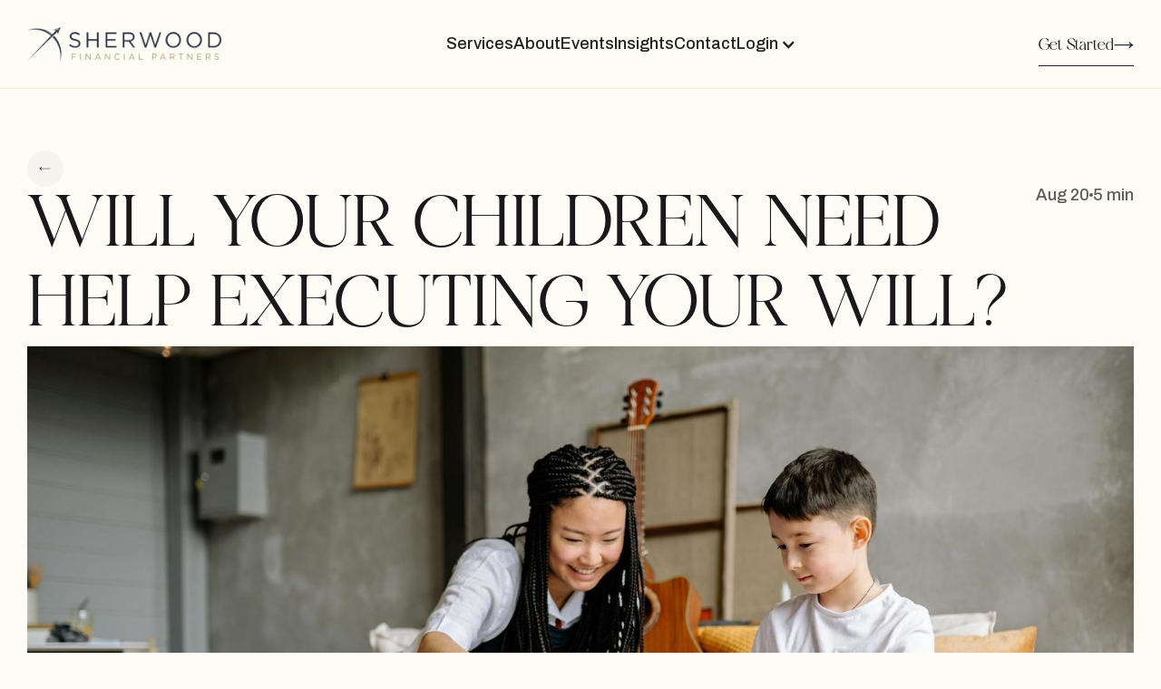

--- FILE ---
content_type: text/html
request_url: https://www.sherwoodfp.com/post/will-your-children-need-help-executing-your-will
body_size: 14663
content:
<!DOCTYPE html><!-- Last Published: Wed Nov 26 2025 17:05:38 GMT+0000 (Coordinated Universal Time) --><html data-wf-domain="www.sherwoodfp.com" data-wf-page="68094d2445ad21b9bc30a871" data-wf-site="68094d2445ad21b9bc30a7dc" lang="en" data-wf-collection="68094d2445ad21b9bc30a809" data-wf-item-slug="will-your-children-need-help-executing-your-will"><head><meta charset="utf-8"/><title>Will Your Children Need Help Executing Your Will? | Sherwood Financial Partners</title><meta content="Even if your children think they can handle your estate plan, grief and legal details can be overwhelming. Learn how to prepare them, communicate your intentions, and structure your assets to protect your legacy." name="description"/><meta content="Will Your Children Need Help Executing Your Will? | Sherwood Financial Partners" property="og:title"/><meta content="Even if your children think they can handle your estate plan, grief and legal details can be overwhelming. Learn how to prepare them, communicate your intentions, and structure your assets to protect your legacy." property="og:description"/><meta content="https://cdn.prod.website-files.com/68094d2445ad21b9bc30a807/68a5e7eea2c223a5c34f596a_Woman%20Talking%20to%20Boy.jpg" property="og:image"/><meta content="Will Your Children Need Help Executing Your Will? | Sherwood Financial Partners" property="twitter:title"/><meta content="Even if your children think they can handle your estate plan, grief and legal details can be overwhelming. Learn how to prepare them, communicate your intentions, and structure your assets to protect your legacy." property="twitter:description"/><meta content="https://cdn.prod.website-files.com/68094d2445ad21b9bc30a807/68a5e7eea2c223a5c34f596a_Woman%20Talking%20to%20Boy.jpg" property="twitter:image"/><meta property="og:type" content="website"/><meta content="summary_large_image" name="twitter:card"/><meta content="width=device-width, initial-scale=1" name="viewport"/><meta content="fi8mRmlybwtNCf6C_WKIM6g8xE1umPH-Ec7epoQWIaA" name="google-site-verification"/><link href="https://cdn.prod.website-files.com/68094d2445ad21b9bc30a7dc/css/sherwood-financial-official.webflow.shared.dd7a21c0d.min.css" rel="stylesheet" type="text/css"/><link href="https://cdn.prod.website-files.com/68094d2445ad21b9bc30a7dc/css/sherwood-financial-official.webflow.68094d2445ad21b9bc30a871-f469ea180.min.css" rel="stylesheet" type="text/css"/><link href="https://fonts.googleapis.com" rel="preconnect"/><link href="https://fonts.gstatic.com" rel="preconnect" crossorigin="anonymous"/><script src="https://ajax.googleapis.com/ajax/libs/webfont/1.6.26/webfont.js" type="text/javascript"></script><script type="text/javascript">WebFont.load({  google: {    families: ["Great Vibes:400","Archivo:regular,500"]  }});</script><script src="https://use.typekit.net/kgk0ijk.js" type="text/javascript"></script><script type="text/javascript">try{Typekit.load();}catch(e){}</script><script type="text/javascript">!function(o,c){var n=c.documentElement,t=" w-mod-";n.className+=t+"js",("ontouchstart"in o||o.DocumentTouch&&c instanceof DocumentTouch)&&(n.className+=t+"touch")}(window,document);</script><link href="https://cdn.prod.website-files.com/68094d2445ad21b9bc30a7dc/68094d2445ad21b9bc30a85f_small%20favicon.png" rel="shortcut icon" type="image/x-icon"/><link href="https://cdn.prod.website-files.com/68094d2445ad21b9bc30a7dc/68094d2445ad21b9bc30a860_medium%20favicon.png" rel="apple-touch-icon"/><script type="application/ld+json">
{
  "@context": "https://schema.org",
  "@type": "BlogPosting",
  "headline": "Will Your Children Need Help Executing Your Will?",
  "description": "Even if your children think they can handle your estate plan, grief and legal details can be overwhelming. Learn how to prepare them, communicate your intentions, and structure your assets to protect your legacy.",
  "image": {
    "@type": "ImageObject",
    "url": "https://cdn.prod.website-files.com/68094d2445ad21b9bc30a807/68a5e7eea2c223a5c34f596a_Woman%20Talking%20to%20Boy.jpg"
  },
  "author": {
    "@type": "Person",
    "name": "Vincent Chambers, Esq",
    "description": "Vincent splits his time between servicing the firm&#39;s internal regulatory needs and providing insight into clients&#39; potential legal needs. With a contract and real estate law background, Vincent is uniquely positioned to serve clients with small business and real estate assets as well as estate planning needs. He often liaises between an individual&#39;s financial planning needs and outside counsel.",
    "jobTitle": "",
    "email": "",
    "image": {
      "@type": "ImageObject",
      "url": "https://cdn.prod.website-files.com/68094d2445ad21b9bc30a807/6822457be422531ca7de7ade_Image%203%20from%20Sherwood%20Financial%20Partners.avif"
    },
    "sameAs": [
      "https://www.linkedin.com/in/vincent-chambers-esq-3182aa1b/",
      ""
    ]
  },
  "publisher": {
    "@type": "Organization",
    "name": "Sherwood Financial Partners",
    "logo": {
      "@type": "ImageObject",
      "url": "https://cdn.prod.website-files.com/68094d2445ad21b9bc30a7dc/68094d2445ad21b9bc30a80c_white%201.png"
    }
  },
  "datePublished": "2025-08-22T12:07:04.106Z",
  "dateModified": "2025-08-22T12:07:04.106Z",
  "inLanguage": "en",
  "timeRequired": "PT5 minM",
  "mainEntityOfPage": {
    "@type": "WebPage",
    "@id": "/post"
  }
}
</script><script async="" src="https://www.googletagmanager.com/gtag/js?id=G-NH3GBQX37K"></script><script type="text/javascript">window.dataLayer = window.dataLayer || [];function gtag(){dataLayer.push(arguments);}gtag('set', 'developer_id.dZGVlNj', true);gtag('js', new Date());gtag('config', 'G-NH3GBQX37K');</script><script src="https://www.google.com/recaptcha/api.js" type="text/javascript"></script><!-- Finsweet Attributes -->
<!--
<script async type="module"
src="https://cdn.jsdelivr.net/npm/@finsweet/attributes@2/attributes.js"
fs-scrolldisable
></script>
-->


<style>
[text-split] {opacity: 0;}
html.w-editor [text-split] {opacity: 1;}

.word {
	overflow: hidden;
  padding-bottom: 0.0em;
  margin-bottom: -0.1em;
  transform-origin: bottom;
}
</style>

<style>
.word-line {overflow: hidden;}
.skew-up {opacity: 0;}
</style>

<style>
body .transition {display: block}
.w-editor .transition {display: none;}
.no-scroll-transition {overflow: hidden; position: relative;}
</style>

<!-- Hotjar Tracking Code for Sherwood Financial Partners -->
<script>
    (function(h,o,t,j,a,r){
        h.hj=h.hj||function(){(h.hj.q=h.hj.q||[]).push(arguments)};
        h._hjSettings={hjid:6433638,hjsv:6};
        a=o.getElementsByTagName('head')[0];
        r=o.createElement('script');r.async=1;
        r.src=t+h._hjSettings.hjid+j+h._hjSettings.hjsv;
        a.appendChild(r);
    })(window,document,'https://static.hotjar.com/c/hotjar-','.js?sv=');
</script>


<!-- [Attributes by Finsweet] Table of Contents -->
<script defer src="https://cdn.jsdelivr.net/npm/@finsweet/attributes-toc@1/toc.js"></script>

<!-- [Attributes by Finsweet] Powerful Rich Text -->
<script defer src="https://cdn.jsdelivr.net/npm/@finsweet/attributes-richtext@1/richtext.js"></script>

<style>
.rich-text a {
  overflow-wrap: break-word;
  word-break: break-all; /* only if necessary */
}

.rich-text a {
  word-wrap: break-word;     /* old but still useful */
  overflow-wrap: anywhere;   /* modern way */
  word-break: break-word;    /* ensures long words/links break */
}
</style><script src="https://cdn.prod.website-files.com/68094d2445ad21b9bc30a7dc%2F66ba5a08efe71070f98dd10a%2F68407b9efbbd5ee04e9f38be%2Fnh3gbqx37k-1.1.1.js" type="text/javascript"></script></head><body><div class="page-wrapper"><div data-animation="default" class="nav_component w-nav" data-easing2="ease-in-out" data-easing="ease-in-out" data-collapse="medium" data-w-id="13185069-ed69-a782-e1ab-1085ea1d11cb" role="banner" data-no-scroll="1" data-duration="400" data-doc-height="1"><div class="nav_container"><div class="w-layout-vflex nav_content_wrapper"><a href="/" class="nav_logo-link w-nav-brand"><img src="https://cdn.prod.website-files.com/68094d2445ad21b9bc30a7dc/68b9c9525029e853d2ec2653_dark-gold.png" loading="lazy" alt="" class="nav_logo is-white"/><img src="https://cdn.prod.website-files.com/68094d2445ad21b9bc30a7dc/68094d2445ad21b9bc30a80c_white%201.png" loading="lazy" alt="" class="nav_logo is-dark"/></a><div class="w-layout-vflex nav_menu-links hide-tablet"><div class="w-layout-vflex nav-link_wrapper"><a href="/services" class="nav_menu_link w-nav-link">Services</a><div class="text-link-underline"></div></div><div class="w-layout-vflex nav-link_wrapper"><a href="/about" class="nav_menu_link w-nav-link">About</a><div class="text-link-underline"></div></div><div class="w-layout-vflex nav-link_wrapper"><a href="/events" class="nav_menu_link w-nav-link">Events</a><div class="text-link-underline"></div></div><div class="w-layout-vflex nav-link_wrapper"><a href="/blog" class="nav_menu_link w-nav-link">Insights</a><div class="text-link-underline"></div></div><div class="w-layout-vflex nav-link_wrapper"><a href="/contact-us" class="nav_menu_link w-nav-link">Contact</a><div class="text-link-underline"></div></div><div data-hover="true" data-delay="0" data-w-id="deedcdf2-6007-7694-4c4e-8efd0c374dc0" class="w-dropdown"><div class="dropdown-toggle w-dropdown-toggle"><div class="w-layout-vflex nav-link_wrapper"><div class="nav_menu_link">Login</div><div class="text-link-underline"></div></div><div class="w-icon-dropdown-toggle"></div></div><nav class="dropdown-list w-dropdown-list"><a href="https://main.yhlsoft.com/auth/users/webportal/sherwoodfp" class="dropdown-link w-dropdown-link">Client Login</a><a href="https://client.schwab.com/Login/SignOn/CustomerCenterLogin.aspx?sim=y" class="dropdown-link w-dropdown-link">Schwab Alliance Login</a></nav></div></div><div class="nav_cta_wrapper hide-tablet"><a id="w-node-_6515076b-8ee6-5475-53f1-95a24d3209c8-4d3209c8" data-w-id="6515076b-8ee6-5475-53f1-95a24d3209c8" href="/quiz" class="button is-secondary w-inline-block"><div>Get Started</div><div class="cta-icon w-embed"><svg width="22" height="8" viewBox="0 0 22 8" fill="none" xmlns="http://www.w3.org/2000/svg">
<path d="M16.37 7.25C16.67 6.61 16.96 6.05 17.24 5.57C17.54 5.09 17.83 4.69 18.11 4.37H0.62V3.11H18.11C17.83 2.77 17.54 2.36 17.24 1.88C16.96 1.4 16.67 0.849999 16.37 0.229999H17.42C18.68 1.69 20 2.77 21.38 3.47V4.01C20 4.69 18.68 5.77 17.42 7.25H16.37Z" fill="#202F46"/>
</svg></div></a></div><div class="menu-button w-nav-button"><div class="menu-lines_wrapper"><div class="menu_line is-1"></div><div class="menu_line is-2"></div></div></div></div></div><nav role="navigation" class="nav_menu hide-pc w-nav-menu"><div class="w-layout-vflex nav-menu_content"><div class="w-layout-vflex nav_menu-links"><a href="#" class="nav_menu_link w-nav-link">Projects</a><a href="/services" class="nav_menu_link w-nav-link">Services</a><a href="/about" class="nav_menu_link w-nav-link">About</a><a href="/blog" class="nav_menu_link w-nav-link">Blog</a><div data-hover="true" data-delay="0" data-w-id="8061621b-e40f-559f-ae91-2641001de4cb" class="nav-dropdown w-dropdown"><div class="dropdown-toggle w-dropdown-toggle"><div class="w-layout-vflex nav-link_wrapper"><div class="nav_menu_link">Login</div><div class="text-link-underline"></div></div><div class="w-icon-dropdown-toggle"></div></div><nav class="dropdown-list w-dropdown-list"><a href="https://main.yhlsoft.com/auth/users/webportal/sherwoodfp" class="dropdown-link w-dropdown-link">Client Login</a><a href="https://client.schwab.com/Login/SignOn/CustomerCenterLogin.aspx?sim=y" class="dropdown-link w-dropdown-link">Schwab Alliance Login</a><a href="https://intelligent-client.schwab.com/iip/#/login?return=%2Fpublic%2Fintelligent-advisor%2Fhome.html" class="dropdown-link w-dropdown-link">Intelligent Portfolios Login</a></nav></div><a href="/contact-us" class="nav_menu_link w-nav-link">Contacts</a></div><a data-w-id="5b5a38ae-9c10-feb3-e09b-9fe561cdbfee" href="/contact-us" class="button is-icon w-inline-block"><div class="w-layout-vflex cta-text_wrapper"><div>Book a call</div><div class="cta-icon w-embed"><svg width="14" height="14" viewBox="0 0 14 14" fill="none" xmlns="http://www.w3.org/2000/svg">
<g clip-path="url(#clip0_2528_865)">
<path d="M5.46573 13.3215L4.5625 12.4182L9.89153 7.13435L4.5625 1.85049L5.46573 0.947266L11.698 7.13435L5.46573 13.3215Z" fill="currentcolor"/>
</g>
<defs>
<clipPath id="clip0_2528_865">
<rect width="14" height="12.1935" fill="currentcolor" transform="translate(0 0.902344)"/>
</clipPath>
</defs>
</svg></div></div><div class="button_bg"></div></a></div></nav></div><div class="main-wrapper"><div class="section_hero"><div class="padding-global padding-section-medium"><div class="container-large"><div class="blog_hero_content"><a href="/blog" class="blog-back_button w-inline-block"><img src="https://cdn.prod.website-files.com/68094d2445ad21b9bc30a7dc/68094d2445ad21b9bc30a7f7_%E2%86%92.svg" loading="lazy" alt=""/></a><div class="blog-header_wrapper"><h1 class="h1 is-small">Will Your Children Need Help Executing Your Will?</h1><div class="blog-info"><div>Aug 20</div><div class="divider_dot"></div><div>5 min</div></div></div><div class="w-layout-vflex parallax-img_wrapper is-blog"><img src="https://cdn.prod.website-files.com/68094d2445ad21b9bc30a807/68a5e7eea2c223a5c34f596a_Woman%20Talking%20to%20Boy.jpg" loading="lazy" alt="" sizes="100vw" srcset="https://cdn.prod.website-files.com/68094d2445ad21b9bc30a807/68a5e7eea2c223a5c34f596a_Woman%20Talking%20to%20Boy-p-500.jpg 500w, https://cdn.prod.website-files.com/68094d2445ad21b9bc30a807/68a5e7eea2c223a5c34f596a_Woman%20Talking%20to%20Boy-p-800.jpg 800w, https://cdn.prod.website-files.com/68094d2445ad21b9bc30a807/68a5e7eea2c223a5c34f596a_Woman%20Talking%20to%20Boy-p-1080.jpg 1080w, https://cdn.prod.website-files.com/68094d2445ad21b9bc30a807/68a5e7eea2c223a5c34f596a_Woman%20Talking%20to%20Boy-p-1600.jpg 1600w, https://cdn.prod.website-files.com/68094d2445ad21b9bc30a807/68a5e7eea2c223a5c34f596a_Woman%20Talking%20to%20Boy.jpg 1920w" class="blog-main_image parallax_img"/></div></div><div class="blog_main_content"><div class="fs-toc_sidebar"><div class="fs-toc_link-content"><h3>Headings</h3><div class="fs-toc_link-wrapper is-h2"><a href="#" class="fs-toc_link w-inline-block"><div class="table_content_dot"></div><div fs-toc-element="link">Example H2</div></a><div fs-toc-element="ix-trigger" id="w-node-_458fbad5-1a78-2638-1025-cda68802c28d-bc30a871" class="fs-toc_h-trigger"></div></div></div></div><div><div fs-richtext-element="rich-text" fs-toc-element="contents" class="blog_rich_text w-richtext"><p>The short answer is “most likely.” Even if your children believe they can carry out your estate plan independently, they may want to think twice about doing so. It’s difficult to lose a parent, and the emotional toll can be draining. While processing grief, the added stresses of executing your will and administering your trust could be overwhelming, especially considering the deadlines, details, and complexity of distributing assets. To lighten your children’s burden and ensure that everything is done correctly, it’s usually prudent to have an attorney assist in the process.</p><p>Here are a few items to consider when evaluating your estate plan and how your actions today could impact your children.</p><h2>Tell Your Children the Location of Your Will and Estate Planning Documents</h2><p>This may seem incredibly obvious. However, people often forget to inform their children about this basic but crucial information. If your children cannot locate your will, it can have severe consequences.</p><p>If the will was last in the decedent’s possession, the decedent was competent until death, and the will cannot be found after the decedent’s death, California law presumes that the decedent destroyed the will with the intent to revoke it. [i] If your children can’t find your will, they may not be able to distribute your assets without court intervention, i.e., probate. An inability to locate the will may be treated as if you died without one (<a href="https://www.investopedia.com/terms/i/intestate.asp#:~:text=When%20a%20person%20dies%20without,those%20parties%20deemed%20as%20beneficiaries." target="_blank">intestate</a>). If a <a href="https://www.americanbar.org/groups/real_property_trust_estate/resources/estate_planning/the_probate_process/" target="_blank">probate proceeding</a> is necessary, it is more likely that your children will need attorney assistance to navigate the process.</p><h2>Communicate Your Intentions to Your Children</h2><p>We realize discussing the specifics of your estate plan with your children can be a sensitive topic. However, an open line of communication can go a long way. You don’t have to tell your children all the details regarding your final wishes, but if you provide them with at least a high-level summary of how you intend to distribute your assets, it will allow them to wrap their heads around what might be required upon your death. A couple of scenarios could include: “I’m giving $100,000 to charity, and you and your brother will split the rest” or “you and your siblings will split everything evenly.”</p><p>When your children know your intentions, they can ask questions, resolve concerns, and mentally prepare for handling your estate. Open communication can also prevent potential will contests (formal objections to your will). The more information your children have, the more empowered they will be when it comes time to distribute assets.</p><p>In executing your will, your children will be responsible for carrying out your wishes and ensuring that your legacy lives on, whether through charitable donations or financial stability for your children and grandchildren. If your children understand your values and why you’ve made certain decisions, it’ll make it easier for them to execute your will, both psychologically and practically.</p><h2>Title Your Assets Appropriately to Minimize the Possibility of Probate</h2><p>There is no sure-fire way to guarantee that your will can avoid probate. If probate does become necessary, your children should be prepared for a lengthy process that could take anywhere from 9 months to 1.5 years. [ii]</p><p>Whether or not your children will need to initiate a probate proceeding is heavily dependent on how your assets are titled. To minimize the possibility of probate, you should work with an estate planning attorney to develop a comprehensive estate plan. Reviewing your assets and how they’re titled is one of the best ways to alleviate stress on your children and simplify the distribution of assets.</p><p>Below are a few titling examples that generally (not always) avoid probate:</p><ul role="list"><li>Assets owned by a trust</li><li>Assets held in joint tenancy with right of survivorship (assuming someone on the title survives you)</li><li>Life insurance policies with a named beneficiary</li><li>Retirement accounts with a named beneficiary</li><li>Assets with “Pay on Death” or “Transfer on Death” beneficiaries</li></ul><h2>Deadlines Abound</h2><p>In handling your estate, your children must meet specific deadlines. Depending on the organizational skills and “free time” available to your child, addressing everything in a timely fashion could prove challenging without outside assistance. Below is a small sampling (not an exhaustive list) of some of the actions which are time sensitive:</p><ul role="list"><li>Initiate probate proceedings (if necessary) - if not initiated/filed within 30 days of learning of the death, your child could forfeit the right to be appointed as the executor [iii]</li><li>Notify creditors</li><li>File taxes</li><li>Distribute assets</li></ul><h2>Final Thoughts</h2><p>Whether or not your children will need help executing your will is going to be entirely up to them. Hopefully, if you’ve had meaningful conversations with them regarding your wishes and created a comprehensive estate plan, it’ll make the process as straightforward as possible. As you contemplate your estate plan and where you stand, let us assist you in reviewing your documents and helping maximize your children’s ability to carry out your wishes.</p><p><em>Disclosures: This information should not be construed as investment, tax, or legal advice.</em></p><p>i.  <a href="https://leginfo.legislature.ca.gov/faces/codes_displaySection.xhtml?lawCode=PROB&amp;sectionNum=6124" target="_blank">https://leginfo.legislature.ca.gov/faces/codes_displaySection.xhtml?lawCode=PROB&amp;sectionNum=6124</a>.</p><p>ii.  <a href="https://www.courts.ca.gov/8865.htm?rdeLocaleAttr=en" target="_blank">https://www.courts.ca.gov/8865.htm?rdeLocaleAttr=en</a></p><p>iii. <a href="https://leginfo.legislature.ca.gov/faces/codes_displaySection.xhtml?lawCode=PROB&amp;sectionNum=8001" target="_blank">https://leginfo.legislature.ca.gov/faces/codes_displaySection.xhtml?lawCode=PROB&amp;sectionNum=8001</a>.</p></div><div class="spacer-large"></div><div class="rich-text-components"><a fs-richtext-component="cta-1" href="https://outlook.office365.com/owa/calendar/SherwoodFinancialPartners2@sherwoodfp.com/bookings/" class="link-block w-inline-block"><div class="z-index-2"><div class="cta-heading">Book Your Complimentary<br/> 30-Minute Consultation</div><div class="spacer-small"></div><div class="max-width-small align-center"><div class="text-size-medium text-color-primary">We&#x27;ll go over your financial situation, concerns, and legacy goals, and how we may be able to help.</div></div><div class="spacer-medium"></div><div class="button-group is-center"><div class="main-button button-color-white button-size-small"><div>Schedule Now</div><div class="cta-icon alt w-embed"><svg width="100%" height="100%" viewBox="0 0 14 14" fill="none" xmlns="http://www.w3.org/2000/svg">
<g clip-path="url(#clip0_2528_865)">
<path d="M5.46573 13.3215L4.5625 12.4182L9.89153 7.13435L4.5625 1.85049L5.46573 0.947266L11.698 7.13435L5.46573 13.3215Z" fill="currentcolor"/>
</g>
<defs>
<clipPath id="clip0_2528_865">
<rect width="100%" height="100%" fill="currentcolor" transform="translate(0 0.902344)"/>
</clipPath>
</defs>
</svg></div></div></div></div><img src="https://cdn.prod.website-files.com/68094d2445ad21b9bc30a7dc/6830df1339c575d66f553903_a444ae2fed699aadb26ee74c9406c5db_Layer_1.svg" loading="lazy" alt="" class="image-3"/><img src="https://cdn.prod.website-files.com/68094d2445ad21b9bc30a7dc/6838667a7fc0b9686cd050f6_sherwood%20corner%20wave%20style.svg" loading="lazy" alt="" class="image-2"/></a></div><div class="div-block"><div data-w-id="afb377c5-54ba-8f0d-4cf2-d454eb8e469e" style="opacity:0" class="team_card align-vertical"><img src="https://cdn.prod.website-files.com/68094d2445ad21b9bc30a807/6822457be422531ca7de7ade_Image%203%20from%20Sherwood%20Financial%20Partners.avif" loading="lazy" alt="" class="author-image"/><div class="team-member_info"><div class="member-name_wrapper"><h3 class="heading-style-h3">Vincent Chambers, Esq</h3><div class="w-dyn-bind-empty"></div><div class="spacer-large"></div><div class="text-size-regular">Vincent splits his time between servicing the firm&#x27;s internal regulatory needs and providing insight into clients&#x27; potential legal needs. With a contract and real estate law background, Vincent is uniquely positioned to serve clients with small business and real estate assets as well as estate planning needs. He often liaises between an individual&#x27;s financial planning needs and outside counsel.</div></div><a id="w-node-_6515076b-8ee6-5475-53f1-95a24d3209c8-4d3209c8" data-w-id="6515076b-8ee6-5475-53f1-95a24d3209c8" href="https://www.linkedin.com/in/vincent-chambers-esq-3182aa1b/" class="button is-secondary w-inline-block"><div>LinkedIn</div><div class="cta-icon w-embed"><svg width="22" height="8" viewBox="0 0 22 8" fill="none" xmlns="http://www.w3.org/2000/svg">
<path d="M16.37 7.25C16.67 6.61 16.96 6.05 17.24 5.57C17.54 5.09 17.83 4.69 18.11 4.37H0.62V3.11H18.11C17.83 2.77 17.54 2.36 17.24 1.88C16.96 1.4 16.67 0.849999 16.37 0.229999H17.42C18.68 1.69 20 2.77 21.38 3.47V4.01C20 4.69 18.68 5.77 17.42 7.25H16.37Z" fill="#202F46"/>
</svg></div></a></div></div></div><div class="spacer-large"></div><div class="text-size-tiny text-color-grey mobile_text-size-xtiny">*Sherwood Financial Partners, LLC (“Sherwood”) is a registered investment adviser located in Westlake Village, California. Sherwood may only transact business in those states in which it is registered, notice filed, or qualifies for an exemption or exclusion from registration requirements. Information presented is for educational purposes only and does not intend to make an offer or solicitation for the sale or purchase of any specific securities, investments, or investment strategies. Investments involve risk and, unless otherwise stated, are not guaranteed. The information contained herein is not intended to convey or constitute legal or tax advice. Be sure to first consult with a qualified financial adviser, legal professional, and/or tax professional before implementing any strategy discussed herein. Past performance is not indicative of future performance. Principal value and investment return will fluctuate. There are no implied guarantees or assurances that the target returns will be achieved or objectives will be met. Future returns may differ significantly from past returns due to many different factors. Investments involve risk and the possibility of loss of principal.<br/><br/>*Sherwood may discuss and display charts, graphs, and formulas; these are not intended to be used by themselves to determine which securities to buy or sell or when to buy or sell them. Such charts, graphs, and formulas offer limited information and should not be used on their own to make investment decisions.</div></div></div></div></div></div><div class="section_must-read"><div class="padding-global padding-section-medium"><div class="container-large"><div class="blog-content_wrapper is-feat"><div class="w-layout-vflex section_header is-process"><h2 class="h2 is-services">must read</h2></div><div class="blog-collection_list-wrapper w-dyn-list"><div role="list" class="blog-collection_list is-featured w-dyn-items"><div role="listitem" class="blog-collection_item w-dyn-item"><div class="blog-item_link is-feat"><div class="blog-thumbnail-wrapper recommandation"><img src="https://cdn.prod.website-files.com/68094d2445ad21b9bc30a807/693cb2af492b00250c4b5423_aiii-yoooo-kJcG3OiATT8-unsplash.jpg" loading="lazy" alt="" class="blog-thumbnail is-feat"/></div><div id="w-node-_08bb39af-1792-b2ed-4d41-0ec879680bc4-bc30a871" class="w-layout-vflex feat-blog-right"><div class="blog-info_wrap"><div class="blog-info is-feat"><div>Dec 16</div><div class="divider_dot"></div><div>6 min</div></div><h3 class="blog_name is-feat">Three Tips for Having Hard Conversations Before It’s Too Late</h3><div class="text-size-small">A thoughtful reflection on why starting important conversations with aging parents earlier, before urgency sets in, can change everything.</div></div><a id="w-node-_6515076b-8ee6-5475-53f1-95a24d3209c8-4d3209c8" data-w-id="6515076b-8ee6-5475-53f1-95a24d3209c8" href="/post/tips-for-hard-conversations-before-its-too-late" class="button is-secondary w-inline-block"><div></div><div class="cta-icon w-embed"><svg width="22" height="8" viewBox="0 0 22 8" fill="none" xmlns="http://www.w3.org/2000/svg">
<path d="M16.37 7.25C16.67 6.61 16.96 6.05 17.24 5.57C17.54 5.09 17.83 4.69 18.11 4.37H0.62V3.11H18.11C17.83 2.77 17.54 2.36 17.24 1.88C16.96 1.4 16.67 0.849999 16.37 0.229999H17.42C18.68 1.69 20 2.77 21.38 3.47V4.01C20 4.69 18.68 5.77 17.42 7.25H16.37Z" fill="#202F46"/>
</svg></div></a></div></div></div><div role="listitem" class="blog-collection_item w-dyn-item"><div class="blog-item_link is-feat"><div class="blog-thumbnail-wrapper recommandation"><img src="https://cdn.prod.website-files.com/68094d2445ad21b9bc30a807/6918da81a82e91cc2c5e554b_markus-spiske-XrIfY_4cK1w-unsplash.jpg" loading="lazy" alt="" sizes="100vw" srcset="https://cdn.prod.website-files.com/68094d2445ad21b9bc30a807/6918da81a82e91cc2c5e554b_markus-spiske-XrIfY_4cK1w-unsplash-p-500.jpg 500w, https://cdn.prod.website-files.com/68094d2445ad21b9bc30a807/6918da81a82e91cc2c5e554b_markus-spiske-XrIfY_4cK1w-unsplash-p-800.jpg 800w, https://cdn.prod.website-files.com/68094d2445ad21b9bc30a807/6918da81a82e91cc2c5e554b_markus-spiske-XrIfY_4cK1w-unsplash-p-1080.jpg 1080w, https://cdn.prod.website-files.com/68094d2445ad21b9bc30a807/6918da81a82e91cc2c5e554b_markus-spiske-XrIfY_4cK1w-unsplash-p-1600.jpg 1600w, https://cdn.prod.website-files.com/68094d2445ad21b9bc30a807/6918da81a82e91cc2c5e554b_markus-spiske-XrIfY_4cK1w-unsplash-p-2000.jpg 2000w, https://cdn.prod.website-files.com/68094d2445ad21b9bc30a807/6918da81a82e91cc2c5e554b_markus-spiske-XrIfY_4cK1w-unsplash-p-2600.jpg 2600w, https://cdn.prod.website-files.com/68094d2445ad21b9bc30a807/6918da81a82e91cc2c5e554b_markus-spiske-XrIfY_4cK1w-unsplash-p-3200.jpg 3200w, https://cdn.prod.website-files.com/68094d2445ad21b9bc30a807/6918da81a82e91cc2c5e554b_markus-spiske-XrIfY_4cK1w-unsplash.jpg 3500w" class="blog-thumbnail is-feat"/></div><div id="w-node-_08bb39af-1792-b2ed-4d41-0ec879680bc4-bc30a871" class="w-layout-vflex feat-blog-right"><div class="blog-info_wrap"><div class="blog-info is-feat"><div>Nov 17</div><div class="divider_dot"></div><div>10 min</div></div><h3 class="blog_name is-feat">When the U.S. Government Stops Being a Going Concern </h3><div class="text-size-small">Explore how the ‘going concern’ principle—from accounting to government shutdowns—reveals why planning is key to stability.</div></div><a id="w-node-_6515076b-8ee6-5475-53f1-95a24d3209c8-4d3209c8" data-w-id="6515076b-8ee6-5475-53f1-95a24d3209c8" href="/post/when-the-us-government-stops-being-a-going-concern" class="button is-secondary w-inline-block"><div>Read The Article</div><div class="cta-icon w-embed"><svg width="22" height="8" viewBox="0 0 22 8" fill="none" xmlns="http://www.w3.org/2000/svg">
<path d="M16.37 7.25C16.67 6.61 16.96 6.05 17.24 5.57C17.54 5.09 17.83 4.69 18.11 4.37H0.62V3.11H18.11C17.83 2.77 17.54 2.36 17.24 1.88C16.96 1.4 16.67 0.849999 16.37 0.229999H17.42C18.68 1.69 20 2.77 21.38 3.47V4.01C20 4.69 18.68 5.77 17.42 7.25H16.37Z" fill="#202F46"/>
</svg></div></a></div></div></div></div></div></div></div></div></div></div><div class="footer"><div class="pop-up legal"><div class="div-block-4 legal"><h3>Transparency We Can Be Proud Of</h3><div class="spacer-medium"></div><div class="div-block-5"><p id="w-node-ecab0d19-c8e4-b762-c1eb-63b53525f8aa-8bd5c10c" class="text-size-small">Sherwood Financial Partners, LLC (“Sherwood”) is a registered investment adviser located in Westlake Village, California. Sherwood may only transact business in those states in which it is registered, is notice filed, or qualifies for an exemption or exclusion from registration requirements. Sherwood’s website is limited to the dissemination of general information pertaining to its advisory services, together with access to additional investment-related information, publications, and links.<br/><br/>Accordingly, the publication of Sherwood’s website on the Internet should not be construed by any consumer or prospective client as Sherwood’s solicitation to effect or attempt to effect transactions in securities, or the rendering of personalized investment advice for compensation, over the Internet. A copy of Sherwood’s current written disclosure statement, which discusses Sherwood’s business operations, services, and fees, is available at the SEC’s website, <a href="http://www.adviserinfo.sec.gov/" target="_blank">www.adviserinfo.sec.gov</a>, or from Sherwood upon written request.</p><p class="text-size-small">Sherwood does not make any representations or warranties as to the accuracy, timeliness, suitability, completeness, results obtained, or relevance of any information prepared by any unaffiliated third party, whether linked to or incorporated herein, and takes no responsibility therefor. All such information is provided solely for convenience purposes and all users thereof should be guided accordingly.<br/><br/>Access to this website is provided for informational purposes only. Investments involve risk and unless otherwise stated, are not guaranteed. Past performance is not indicative of future performance. Sherwood is neither your attorney nor your accountant, and you should not interpret any portion of the content herein as legal, accounting, or tax advice. We recommend that you seek the advice of a qualified attorney and accountant.</p></div><div class="spacer-medium"></div><div class="div-block-6"><a data-w-id="ecab0d19-c8e4-b762-c1eb-63b53525f8b5" href="https://cdn.prod.website-files.com/68094d2445ad21b9bc30a7dc/683e14d2a19a2176df24af36_ADV%20Part%202A.pdf" class="button is-icon policy w-inline-block"><div class="w-layout-vflex cta-text_wrapper"><div>Access Our ADV</div></div></a><a data-w-id="ecab0d19-c8e4-b762-c1eb-63b53525f8ba" href="https://cdn.prod.website-files.com/68094d2445ad21b9bc30a7dc/68094d2445ad21b9bc30a85e_Privacy%20Policy%20Notice.pdf" class="button is-icon policy w-inline-block"><div class="w-layout-vflex cta-text_wrapper"><div>Privacy Policy</div></div></a><a data-w-id="ecab0d19-c8e4-b762-c1eb-63b53525f8bf" href="https://cdn.prod.website-files.com/68094d2445ad21b9bc30a7dc/683e14d54851dcd0f7531ce3_ADV%20Part%203%20Client%20Relationship%20Summary.pdf" class="button is-icon policy w-inline-block"><div class="w-layout-vflex cta-text_wrapper"><div>Client Relationship Summary</div></div></a></div></div><a data-w-id="ecab0d19-c8e4-b762-c1eb-63b53525f8c4" href="#" class="close-pop-up-button w-inline-block"><div class="close-button-text">CLOSE</div><div class="icon-1x1-small w-embed"><svg xmlns="http://www.w3.org/2000/svg" viewBox="0 0 256 256" id="x">
  <rect width="256" height="256" fill="none"></rect>
  <line x1="200" x2="56" y1="56" y2="200" fill="none" stroke="currentColor" stroke-linecap="round" stroke-linejoin="round" stroke-width="8"></line>
  <line x1="200" x2="56" y1="200" y2="56" fill="none" stroke="currentColor" stroke-linecap="round" stroke-linejoin="round" stroke-width="8"></line>
</svg></div></a></div><div class="padding-global padding-section-medium is-footer"><div class="container-large"><div class="footer-grid"><div class="footer_top"><h2>contact us</h2><div class="footer-description skew-up">Contact us if you have any questions or to book an introductory call.</div></div><div class="footer-main_content"><div class="footer-links_col"><div class="footer-head">quick Links</div><div class="footer-links_wrapper"><a href="/services" class="footer-link w-inline-block"><div class="text-link-underline"></div><div>Services</div></a><a href="/about" class="footer-link w-inline-block"><div>About</div><div class="text-link-underline"></div></a><a href="/events" class="footer-link w-inline-block"><div>Events</div><div class="text-link-underline"></div></a><a href="/blog" class="footer-link w-inline-block"><div>Blog</div><div class="text-link-underline"></div></a><a href="/contact-us" class="footer-link w-inline-block"><div>Contact</div><div class="text-link-underline"></div></a></div></div><div id="w-node-_3a13c814-2616-ad65-2617-e7dc8bd5c12c-8bd5c10c" class="footer-links_col"><div class="footer-head">Follow Us</div><div class="footer-links_wrapper"><a href="https://www.linkedin.com/company/sherwood-financial-partners/?msgConversationId=6554539577724461057&amp;msgOverlay=true" target="_blank" class="footer-link w-inline-block"><div>LinkedIn</div><div class="text-link-underline"></div></a><a href="https://www.facebook.com/sherwoodfp/" target="_blank" class="footer-link w-inline-block"><div>Facebook</div><div class="text-link-underline"></div></a></div></div><div id="w-node-_3a13c814-2616-ad65-2617-e7dc8bd5c139-8bd5c10c" class="footer_form_block w-form"><form id="wf-form-Footer-Form" name="wf-form-Footer-Form" data-name="Footer Form" method="get" class="footer_form" data-wf-page-id="68094d2445ad21b9bc30a871" data-wf-element-id="3a13c814-2616-ad65-2617-e7dc8bd5c13a" data-turnstile-sitekey="0x4AAAAAAAQTptj2So4dx43e"><input class="form_input w-input" maxlength="256" name="Name-Footer" data-name="Name Footer" placeholder="Name*" type="text" id="Name-Footer" required=""/><input class="form_input w-input" maxlength="256" name="Email-Footer" data-name="Email Footer" placeholder="Email*" type="email" id="Email-Footer" required=""/><textarea required="" placeholder="Message*" maxlength="5000" id="Message-Footer" name="Message-Footer" data-name="Message Footer" class="form_input message w-input"></textarea><div data-sitekey="6LdKn04rAAAAAD9_1Sv1QT31rZJwQLVQjIfTYBHA" class="w-form-formrecaptcha g-recaptcha g-recaptcha-error g-recaptcha-disabled"></div><input type="submit" data-wait="Please wait..." class="button is-form-submit w-button" value="Submit"/></form><div class="w-form-done"><div>Thank you! Your submission has been received!</div></div><div class="w-form-fail"><div>Oops! Something went wrong while submitting the form.</div></div></div><div id="w-node-_37d5f4d3-5e8f-fe30-8b91-7d97e1e58c4e-8bd5c10c" class="footer-links_col"><div class="footer-head">Policy</div><div class="footer-links_wrapper"><a data-w-id="37d5f4d3-5e8f-fe30-8b91-7d97e1e58c52" href="#" class="footer-link w-inline-block"><div data-w-id="37d5f4d3-5e8f-fe30-8b91-7d97e1e58c53">Legal Disclosures &amp; Privacy Policy</div><div class="text-link-underline"></div></a></div></div><div id="w-node-_144cff4c-81b8-f78d-5a86-626261cb3a1d-8bd5c10c" class="footer-links_col"><div class="footer-head">Our impact</div><div class="footer-links_wrapper"><a href="https://www.pledge1percent.org/" target="_blank" class="footer-link w-inline-block"><div>Pledge 1%</div><div class="text-link-underline"></div></a></div></div></div><div class="footer_bottom"><div class="footer-legal-text"><span class="text-span-4">California - Headquarters</span><br/>2475 Townsgate Road, Suite 210<br/>Westlake Village, CA 91361<br/>‍<br/><span class="text-span-5">Colorado</span><br/>520 Zang Street, Suite 222 <br/>Broomfield, CO 80021<br/>‍<br/>©2025 by Sherwood Financial Partners</div><a href="/" class="footer-logo w-inline-block"><img src="https://cdn.prod.website-files.com/68094d2445ad21b9bc30a7dc/68b9c9525029e853d2ec2653_dark-gold.png" loading="lazy" sizes="(max-width: 1000px) 100vw, 1000px" srcset="https://cdn.prod.website-files.com/68094d2445ad21b9bc30a7dc/68b9c9525029e853d2ec2653_dark-gold-p-500.png 500w, https://cdn.prod.website-files.com/68094d2445ad21b9bc30a7dc/68b9c9525029e853d2ec2653_dark-gold-p-800.png 800w, https://cdn.prod.website-files.com/68094d2445ad21b9bc30a7dc/68b9c9525029e853d2ec2653_dark-gold.png 1000w" alt="" class="image-4"/></a></div></div></div></div></div></div><script src="https://d3e54v103j8qbb.cloudfront.net/js/jquery-3.5.1.min.dc5e7f18c8.js?site=68094d2445ad21b9bc30a7dc" type="text/javascript" integrity="sha256-9/aliU8dGd2tb6OSsuzixeV4y/faTqgFtohetphbbj0=" crossorigin="anonymous"></script><script src="https://cdn.prod.website-files.com/68094d2445ad21b9bc30a7dc/js/webflow.schunk.36b8fb49256177c8.js" type="text/javascript"></script><script src="https://cdn.prod.website-files.com/68094d2445ad21b9bc30a7dc/js/webflow.schunk.a6ac59e0309c3d9c.js" type="text/javascript"></script><script src="https://cdn.prod.website-files.com/68094d2445ad21b9bc30a7dc/js/webflow.bbd5dcb7.5ebd2c8edceba0b4.js" type="text/javascript"></script><!--GSAP Script 🔴-->
<script src="https://cdn.jsdelivr.net/gh/timothydesign/script/split-type.js"></script>
<script src="https://cdnjs.cloudflare.com/ajax/libs/gsap/3.11.3/gsap.min.js"></script>
<script src="https://cdnjs.cloudflare.com/ajax/libs/gsap/3.11.3/ScrollTrigger.min.js"></script>

<script>
window.addEventListener("DOMContentLoaded", (event) => {
  // Split text into spans
  let typeSplit = new SplitType("[text-split]", {
    types: "words, chars",
    tagName: "span"
  });

  // Link timelines to scroll position
  function createScrollTrigger(triggerElement, timeline) {
    // Reset tl when scroll out of view past bottom of screen
    ScrollTrigger.create({
      trigger: triggerElement,
      start: "top bottom",
      onLeaveBack: () => {
        timeline.progress(0);
        timeline.pause();
      }
    });
    // Play tl when scrolled into view (90% from top of screen)
    ScrollTrigger.create({
      trigger: triggerElement,
      start: "top 90%",
      onEnter: () => timeline.play()
    });
  }

  $("[words-slide-up]").each(function (index) {
    let tl = gsap.timeline({ paused: true });
    tl.from($(this).find(".word"), { opacity: 0, yPercent: 50, duration: 0.8, ease: "circ.out(2)", stagger: { amount: 0.7 } });
    createScrollTrigger($(this), tl);
  });

  $("[words-rotate-in]").each(function (index) {
    let tl = gsap.timeline({ paused: true });
    tl.set($(this).find(".word"), { transformPerspective: 1000 });
    tl.from($(this).find(".word"), { rotationX: -90, duration: 0.6, ease: "power2.out", stagger: { amount: 0.6 } });
    createScrollTrigger($(this), tl);
  });

  $("[words-slide-from-right]").each(function (index) {
    let tl = gsap.timeline({ paused: true });
    tl.from($(this).find(".word"), { opacity: 0, x: "1em", duration: 0.6, ease: "power2.out", stagger: { amount: 0.2 } });
    createScrollTrigger($(this), tl);
  });

  $("[letters-slide-up]").each(function (index) {
    let tl = gsap.timeline({ paused: true });
    tl.from($(this).find(".char"), { yPercent: 100, duration: 0.2, ease: "power1.out", stagger: { amount: 0.6 } });
    createScrollTrigger($(this), tl);
  });

  $("[letters-slide-down]").each(function (index) {
    let tl = gsap.timeline({ paused: true });
    tl.from($(this).find(".char"), { yPercent: -120, duration: 0.3, ease: "power1.out", stagger: { amount: 0.7 } });
    createScrollTrigger($(this), tl);
  });

  $("[letters-fade-in]").each(function (index) {
    let tl = gsap.timeline({ paused: true });
    tl.from($(this).find(".char"), { opacity: 0, duration: 0.2, ease: "power1.out", stagger: { amount: 0.8 } });
    createScrollTrigger($(this), tl);
  });

  $("[letters-fade-in-random]").each(function (index) {
    let tl = gsap.timeline({ paused: true });
    tl.from($(this).find(".char"), { opacity: 0, duration: 0.05, ease: "power1.out", stagger: { amount: 0.4, from: "random" } });
    createScrollTrigger($(this), tl);
  });

  $("[scrub-each-word]").each(function (index) {
    let tl = gsap.timeline({
      scrollTrigger: {
        trigger: $(this),
        start: "top 90%",
        end: "top center",
        scrub: true
      }
    });
    tl.from($(this).find(".word"), { opacity: 0.2, duration: 0.2, ease: "power1.out", stagger: { each: 0.4 } });
  });

  // Avoid flash of unstyled content
  gsap.set("[text-split]", { opacity: 1 });
});
</script>

<script src="https://unpkg.com/split-type"></script>
<script src="https://cdnjs.cloudflare.com/ajax/libs/gsap/3.11.3/gsap.min.js"></script>
<script src="https://cdnjs.cloudflare.com/ajax/libs/gsap/3.11.3/ScrollTrigger.min.js"></script>
<script>
let addAnimation = function () {
 $(".skew-up").each(function (index) {
   const text = new SplitType($(this), {
     types: "lines, words",
     lineClass: "word-line"
   });    let textInstance = $(this);
   let line = textInstance.find(".word-line");
   let word = line.find(".word");    let tl = gsap.timeline({
     scrollTrigger: {
       trigger: textInstance,
       start: "top 85%",
       end: "top 85%",
       onComplete: function () {
         $(textInstance).removeClass("skew-up");
       }
     }
   });    tl.set(textInstance, { opacity: 1 }).from(word, {
     y: "100%",
     skewX: "-6",
     duration: 2,
     stagger: 0.03,
     ease: "expo.out"
   });
 });
};addAnimation();window.addEventListener("resize", function (event) {
   if ($(window).width() >= 992) {addAnimation(); }
});
</script>

<script>
let transitionTrigger = $(".transition-trigger");
let introDurationMS = 0;
let exitDurationMS = 1000;
let excludedClass = "no-transition";
  
// On Page Load
window.addEventListener("DOMContentLoaded", (event) => {
if (transitionTrigger.length > 0) {
  Webflow.push(function () {
    transitionTrigger.click();
  });
  $("body").addClass("no-scroll-transition");
  setTimeout(() => {$("body").removeClass("no-scroll-transition");}, introDurationMS);
}
});
// On Link Click
$("a").on("click", function (e) {
  if ($(this).prop("hostname") == window.location.host && $(this).attr("href").indexOf("#") === -1 &&
      !$(this).hasClass(excludedClass) && $(this).attr("target") !== "_blank" && transitionTrigger.length > 0) {
    e.preventDefault();
		$("body").addClass("no-scroll-transition");
    let transitionURL = $(this).attr("href");
    transitionTrigger.click();
    setTimeout(function () {window.location = transitionURL;}, exitDurationMS);
  }
});
// On Back Button Tap
window.onpageshow = function(event) {if (event.persisted) {window.location.reload()}};
// Hide Transition on Window Width Resize
setTimeout(() => {$(window).on("resize", function () {
setTimeout(() => {$(".transition").css("display", "none");}, 50);});
}, introDurationMS);
</script>



<!--LENIS scroll-->
<link rel="stylesheet" href="https://unpkg.com/lenis@1.2.3/dist/lenis.css">
<script src="https://unpkg.com/lenis@1.2.3/dist/lenis.min.js"></script>
<script>
let lenis = new Lenis({
  lerp: 0.1,
  wheelMultiplier: 0.7,
  gestureOrientation: "vertical",
  normalizeWheel: false,
  smoothTouch: false,
});
function raf(time) {
  lenis.raf(time);
  requestAnimationFrame(raf);
}
requestAnimationFrame(raf);
$("[data-lenis-start]").on("click", function () {
  lenis.start();
});
$("[data-lenis-stop]").on("click", function () {
  lenis.stop();
});
$("[data-lenis-toggle]").on("click", function () {
  $(this).toggleClass("stop-scroll");
  if ($(this).hasClass("stop-scroll")) {
    lenis.stop();
  } else {
    lenis.start();
  }
});
</script><script>
window.addEventListener('load', function() {
  setTimeout(function() {
    // Create and load the Finsweet Attributes script
    const script = document.createElement('script');
    script.async = true;
    script.type = 'module';
    script.src = 'https://cdn.jsdelivr.net/npm/@finsweet/attributes@2/attributes.js';
    script.setAttribute('fs-toc', '');
    document.head.appendChild(script);
  }, 2000); // 2000 milliseconds = 2 seconds
});
</script>


<script>
  document.addEventListener("DOMContentLoaded", function () {
    const elements = document.querySelectorAll("body *:not(script):not(style)");

    elements.forEach(el => {
      if (el.children.length === 0 && el.textContent.includes("The Sandlot")) {
        el.innerHTML = el.innerHTML.replace(/The Sandlot/g, "<em>The Sandlot</em>");
      }
    });
  });
</script></body></html>

--- FILE ---
content_type: text/html; charset=utf-8
request_url: https://www.google.com/recaptcha/api2/anchor?ar=1&k=6LdKn04rAAAAAD9_1Sv1QT31rZJwQLVQjIfTYBHA&co=aHR0cHM6Ly93d3cuc2hlcndvb2RmcC5jb206NDQz&hl=en&v=PoyoqOPhxBO7pBk68S4YbpHZ&size=normal&anchor-ms=20000&execute-ms=30000&cb=sdfti776baph
body_size: 49416
content:
<!DOCTYPE HTML><html dir="ltr" lang="en"><head><meta http-equiv="Content-Type" content="text/html; charset=UTF-8">
<meta http-equiv="X-UA-Compatible" content="IE=edge">
<title>reCAPTCHA</title>
<style type="text/css">
/* cyrillic-ext */
@font-face {
  font-family: 'Roboto';
  font-style: normal;
  font-weight: 400;
  font-stretch: 100%;
  src: url(//fonts.gstatic.com/s/roboto/v48/KFO7CnqEu92Fr1ME7kSn66aGLdTylUAMa3GUBHMdazTgWw.woff2) format('woff2');
  unicode-range: U+0460-052F, U+1C80-1C8A, U+20B4, U+2DE0-2DFF, U+A640-A69F, U+FE2E-FE2F;
}
/* cyrillic */
@font-face {
  font-family: 'Roboto';
  font-style: normal;
  font-weight: 400;
  font-stretch: 100%;
  src: url(//fonts.gstatic.com/s/roboto/v48/KFO7CnqEu92Fr1ME7kSn66aGLdTylUAMa3iUBHMdazTgWw.woff2) format('woff2');
  unicode-range: U+0301, U+0400-045F, U+0490-0491, U+04B0-04B1, U+2116;
}
/* greek-ext */
@font-face {
  font-family: 'Roboto';
  font-style: normal;
  font-weight: 400;
  font-stretch: 100%;
  src: url(//fonts.gstatic.com/s/roboto/v48/KFO7CnqEu92Fr1ME7kSn66aGLdTylUAMa3CUBHMdazTgWw.woff2) format('woff2');
  unicode-range: U+1F00-1FFF;
}
/* greek */
@font-face {
  font-family: 'Roboto';
  font-style: normal;
  font-weight: 400;
  font-stretch: 100%;
  src: url(//fonts.gstatic.com/s/roboto/v48/KFO7CnqEu92Fr1ME7kSn66aGLdTylUAMa3-UBHMdazTgWw.woff2) format('woff2');
  unicode-range: U+0370-0377, U+037A-037F, U+0384-038A, U+038C, U+038E-03A1, U+03A3-03FF;
}
/* math */
@font-face {
  font-family: 'Roboto';
  font-style: normal;
  font-weight: 400;
  font-stretch: 100%;
  src: url(//fonts.gstatic.com/s/roboto/v48/KFO7CnqEu92Fr1ME7kSn66aGLdTylUAMawCUBHMdazTgWw.woff2) format('woff2');
  unicode-range: U+0302-0303, U+0305, U+0307-0308, U+0310, U+0312, U+0315, U+031A, U+0326-0327, U+032C, U+032F-0330, U+0332-0333, U+0338, U+033A, U+0346, U+034D, U+0391-03A1, U+03A3-03A9, U+03B1-03C9, U+03D1, U+03D5-03D6, U+03F0-03F1, U+03F4-03F5, U+2016-2017, U+2034-2038, U+203C, U+2040, U+2043, U+2047, U+2050, U+2057, U+205F, U+2070-2071, U+2074-208E, U+2090-209C, U+20D0-20DC, U+20E1, U+20E5-20EF, U+2100-2112, U+2114-2115, U+2117-2121, U+2123-214F, U+2190, U+2192, U+2194-21AE, U+21B0-21E5, U+21F1-21F2, U+21F4-2211, U+2213-2214, U+2216-22FF, U+2308-230B, U+2310, U+2319, U+231C-2321, U+2336-237A, U+237C, U+2395, U+239B-23B7, U+23D0, U+23DC-23E1, U+2474-2475, U+25AF, U+25B3, U+25B7, U+25BD, U+25C1, U+25CA, U+25CC, U+25FB, U+266D-266F, U+27C0-27FF, U+2900-2AFF, U+2B0E-2B11, U+2B30-2B4C, U+2BFE, U+3030, U+FF5B, U+FF5D, U+1D400-1D7FF, U+1EE00-1EEFF;
}
/* symbols */
@font-face {
  font-family: 'Roboto';
  font-style: normal;
  font-weight: 400;
  font-stretch: 100%;
  src: url(//fonts.gstatic.com/s/roboto/v48/KFO7CnqEu92Fr1ME7kSn66aGLdTylUAMaxKUBHMdazTgWw.woff2) format('woff2');
  unicode-range: U+0001-000C, U+000E-001F, U+007F-009F, U+20DD-20E0, U+20E2-20E4, U+2150-218F, U+2190, U+2192, U+2194-2199, U+21AF, U+21E6-21F0, U+21F3, U+2218-2219, U+2299, U+22C4-22C6, U+2300-243F, U+2440-244A, U+2460-24FF, U+25A0-27BF, U+2800-28FF, U+2921-2922, U+2981, U+29BF, U+29EB, U+2B00-2BFF, U+4DC0-4DFF, U+FFF9-FFFB, U+10140-1018E, U+10190-1019C, U+101A0, U+101D0-101FD, U+102E0-102FB, U+10E60-10E7E, U+1D2C0-1D2D3, U+1D2E0-1D37F, U+1F000-1F0FF, U+1F100-1F1AD, U+1F1E6-1F1FF, U+1F30D-1F30F, U+1F315, U+1F31C, U+1F31E, U+1F320-1F32C, U+1F336, U+1F378, U+1F37D, U+1F382, U+1F393-1F39F, U+1F3A7-1F3A8, U+1F3AC-1F3AF, U+1F3C2, U+1F3C4-1F3C6, U+1F3CA-1F3CE, U+1F3D4-1F3E0, U+1F3ED, U+1F3F1-1F3F3, U+1F3F5-1F3F7, U+1F408, U+1F415, U+1F41F, U+1F426, U+1F43F, U+1F441-1F442, U+1F444, U+1F446-1F449, U+1F44C-1F44E, U+1F453, U+1F46A, U+1F47D, U+1F4A3, U+1F4B0, U+1F4B3, U+1F4B9, U+1F4BB, U+1F4BF, U+1F4C8-1F4CB, U+1F4D6, U+1F4DA, U+1F4DF, U+1F4E3-1F4E6, U+1F4EA-1F4ED, U+1F4F7, U+1F4F9-1F4FB, U+1F4FD-1F4FE, U+1F503, U+1F507-1F50B, U+1F50D, U+1F512-1F513, U+1F53E-1F54A, U+1F54F-1F5FA, U+1F610, U+1F650-1F67F, U+1F687, U+1F68D, U+1F691, U+1F694, U+1F698, U+1F6AD, U+1F6B2, U+1F6B9-1F6BA, U+1F6BC, U+1F6C6-1F6CF, U+1F6D3-1F6D7, U+1F6E0-1F6EA, U+1F6F0-1F6F3, U+1F6F7-1F6FC, U+1F700-1F7FF, U+1F800-1F80B, U+1F810-1F847, U+1F850-1F859, U+1F860-1F887, U+1F890-1F8AD, U+1F8B0-1F8BB, U+1F8C0-1F8C1, U+1F900-1F90B, U+1F93B, U+1F946, U+1F984, U+1F996, U+1F9E9, U+1FA00-1FA6F, U+1FA70-1FA7C, U+1FA80-1FA89, U+1FA8F-1FAC6, U+1FACE-1FADC, U+1FADF-1FAE9, U+1FAF0-1FAF8, U+1FB00-1FBFF;
}
/* vietnamese */
@font-face {
  font-family: 'Roboto';
  font-style: normal;
  font-weight: 400;
  font-stretch: 100%;
  src: url(//fonts.gstatic.com/s/roboto/v48/KFO7CnqEu92Fr1ME7kSn66aGLdTylUAMa3OUBHMdazTgWw.woff2) format('woff2');
  unicode-range: U+0102-0103, U+0110-0111, U+0128-0129, U+0168-0169, U+01A0-01A1, U+01AF-01B0, U+0300-0301, U+0303-0304, U+0308-0309, U+0323, U+0329, U+1EA0-1EF9, U+20AB;
}
/* latin-ext */
@font-face {
  font-family: 'Roboto';
  font-style: normal;
  font-weight: 400;
  font-stretch: 100%;
  src: url(//fonts.gstatic.com/s/roboto/v48/KFO7CnqEu92Fr1ME7kSn66aGLdTylUAMa3KUBHMdazTgWw.woff2) format('woff2');
  unicode-range: U+0100-02BA, U+02BD-02C5, U+02C7-02CC, U+02CE-02D7, U+02DD-02FF, U+0304, U+0308, U+0329, U+1D00-1DBF, U+1E00-1E9F, U+1EF2-1EFF, U+2020, U+20A0-20AB, U+20AD-20C0, U+2113, U+2C60-2C7F, U+A720-A7FF;
}
/* latin */
@font-face {
  font-family: 'Roboto';
  font-style: normal;
  font-weight: 400;
  font-stretch: 100%;
  src: url(//fonts.gstatic.com/s/roboto/v48/KFO7CnqEu92Fr1ME7kSn66aGLdTylUAMa3yUBHMdazQ.woff2) format('woff2');
  unicode-range: U+0000-00FF, U+0131, U+0152-0153, U+02BB-02BC, U+02C6, U+02DA, U+02DC, U+0304, U+0308, U+0329, U+2000-206F, U+20AC, U+2122, U+2191, U+2193, U+2212, U+2215, U+FEFF, U+FFFD;
}
/* cyrillic-ext */
@font-face {
  font-family: 'Roboto';
  font-style: normal;
  font-weight: 500;
  font-stretch: 100%;
  src: url(//fonts.gstatic.com/s/roboto/v48/KFO7CnqEu92Fr1ME7kSn66aGLdTylUAMa3GUBHMdazTgWw.woff2) format('woff2');
  unicode-range: U+0460-052F, U+1C80-1C8A, U+20B4, U+2DE0-2DFF, U+A640-A69F, U+FE2E-FE2F;
}
/* cyrillic */
@font-face {
  font-family: 'Roboto';
  font-style: normal;
  font-weight: 500;
  font-stretch: 100%;
  src: url(//fonts.gstatic.com/s/roboto/v48/KFO7CnqEu92Fr1ME7kSn66aGLdTylUAMa3iUBHMdazTgWw.woff2) format('woff2');
  unicode-range: U+0301, U+0400-045F, U+0490-0491, U+04B0-04B1, U+2116;
}
/* greek-ext */
@font-face {
  font-family: 'Roboto';
  font-style: normal;
  font-weight: 500;
  font-stretch: 100%;
  src: url(//fonts.gstatic.com/s/roboto/v48/KFO7CnqEu92Fr1ME7kSn66aGLdTylUAMa3CUBHMdazTgWw.woff2) format('woff2');
  unicode-range: U+1F00-1FFF;
}
/* greek */
@font-face {
  font-family: 'Roboto';
  font-style: normal;
  font-weight: 500;
  font-stretch: 100%;
  src: url(//fonts.gstatic.com/s/roboto/v48/KFO7CnqEu92Fr1ME7kSn66aGLdTylUAMa3-UBHMdazTgWw.woff2) format('woff2');
  unicode-range: U+0370-0377, U+037A-037F, U+0384-038A, U+038C, U+038E-03A1, U+03A3-03FF;
}
/* math */
@font-face {
  font-family: 'Roboto';
  font-style: normal;
  font-weight: 500;
  font-stretch: 100%;
  src: url(//fonts.gstatic.com/s/roboto/v48/KFO7CnqEu92Fr1ME7kSn66aGLdTylUAMawCUBHMdazTgWw.woff2) format('woff2');
  unicode-range: U+0302-0303, U+0305, U+0307-0308, U+0310, U+0312, U+0315, U+031A, U+0326-0327, U+032C, U+032F-0330, U+0332-0333, U+0338, U+033A, U+0346, U+034D, U+0391-03A1, U+03A3-03A9, U+03B1-03C9, U+03D1, U+03D5-03D6, U+03F0-03F1, U+03F4-03F5, U+2016-2017, U+2034-2038, U+203C, U+2040, U+2043, U+2047, U+2050, U+2057, U+205F, U+2070-2071, U+2074-208E, U+2090-209C, U+20D0-20DC, U+20E1, U+20E5-20EF, U+2100-2112, U+2114-2115, U+2117-2121, U+2123-214F, U+2190, U+2192, U+2194-21AE, U+21B0-21E5, U+21F1-21F2, U+21F4-2211, U+2213-2214, U+2216-22FF, U+2308-230B, U+2310, U+2319, U+231C-2321, U+2336-237A, U+237C, U+2395, U+239B-23B7, U+23D0, U+23DC-23E1, U+2474-2475, U+25AF, U+25B3, U+25B7, U+25BD, U+25C1, U+25CA, U+25CC, U+25FB, U+266D-266F, U+27C0-27FF, U+2900-2AFF, U+2B0E-2B11, U+2B30-2B4C, U+2BFE, U+3030, U+FF5B, U+FF5D, U+1D400-1D7FF, U+1EE00-1EEFF;
}
/* symbols */
@font-face {
  font-family: 'Roboto';
  font-style: normal;
  font-weight: 500;
  font-stretch: 100%;
  src: url(//fonts.gstatic.com/s/roboto/v48/KFO7CnqEu92Fr1ME7kSn66aGLdTylUAMaxKUBHMdazTgWw.woff2) format('woff2');
  unicode-range: U+0001-000C, U+000E-001F, U+007F-009F, U+20DD-20E0, U+20E2-20E4, U+2150-218F, U+2190, U+2192, U+2194-2199, U+21AF, U+21E6-21F0, U+21F3, U+2218-2219, U+2299, U+22C4-22C6, U+2300-243F, U+2440-244A, U+2460-24FF, U+25A0-27BF, U+2800-28FF, U+2921-2922, U+2981, U+29BF, U+29EB, U+2B00-2BFF, U+4DC0-4DFF, U+FFF9-FFFB, U+10140-1018E, U+10190-1019C, U+101A0, U+101D0-101FD, U+102E0-102FB, U+10E60-10E7E, U+1D2C0-1D2D3, U+1D2E0-1D37F, U+1F000-1F0FF, U+1F100-1F1AD, U+1F1E6-1F1FF, U+1F30D-1F30F, U+1F315, U+1F31C, U+1F31E, U+1F320-1F32C, U+1F336, U+1F378, U+1F37D, U+1F382, U+1F393-1F39F, U+1F3A7-1F3A8, U+1F3AC-1F3AF, U+1F3C2, U+1F3C4-1F3C6, U+1F3CA-1F3CE, U+1F3D4-1F3E0, U+1F3ED, U+1F3F1-1F3F3, U+1F3F5-1F3F7, U+1F408, U+1F415, U+1F41F, U+1F426, U+1F43F, U+1F441-1F442, U+1F444, U+1F446-1F449, U+1F44C-1F44E, U+1F453, U+1F46A, U+1F47D, U+1F4A3, U+1F4B0, U+1F4B3, U+1F4B9, U+1F4BB, U+1F4BF, U+1F4C8-1F4CB, U+1F4D6, U+1F4DA, U+1F4DF, U+1F4E3-1F4E6, U+1F4EA-1F4ED, U+1F4F7, U+1F4F9-1F4FB, U+1F4FD-1F4FE, U+1F503, U+1F507-1F50B, U+1F50D, U+1F512-1F513, U+1F53E-1F54A, U+1F54F-1F5FA, U+1F610, U+1F650-1F67F, U+1F687, U+1F68D, U+1F691, U+1F694, U+1F698, U+1F6AD, U+1F6B2, U+1F6B9-1F6BA, U+1F6BC, U+1F6C6-1F6CF, U+1F6D3-1F6D7, U+1F6E0-1F6EA, U+1F6F0-1F6F3, U+1F6F7-1F6FC, U+1F700-1F7FF, U+1F800-1F80B, U+1F810-1F847, U+1F850-1F859, U+1F860-1F887, U+1F890-1F8AD, U+1F8B0-1F8BB, U+1F8C0-1F8C1, U+1F900-1F90B, U+1F93B, U+1F946, U+1F984, U+1F996, U+1F9E9, U+1FA00-1FA6F, U+1FA70-1FA7C, U+1FA80-1FA89, U+1FA8F-1FAC6, U+1FACE-1FADC, U+1FADF-1FAE9, U+1FAF0-1FAF8, U+1FB00-1FBFF;
}
/* vietnamese */
@font-face {
  font-family: 'Roboto';
  font-style: normal;
  font-weight: 500;
  font-stretch: 100%;
  src: url(//fonts.gstatic.com/s/roboto/v48/KFO7CnqEu92Fr1ME7kSn66aGLdTylUAMa3OUBHMdazTgWw.woff2) format('woff2');
  unicode-range: U+0102-0103, U+0110-0111, U+0128-0129, U+0168-0169, U+01A0-01A1, U+01AF-01B0, U+0300-0301, U+0303-0304, U+0308-0309, U+0323, U+0329, U+1EA0-1EF9, U+20AB;
}
/* latin-ext */
@font-face {
  font-family: 'Roboto';
  font-style: normal;
  font-weight: 500;
  font-stretch: 100%;
  src: url(//fonts.gstatic.com/s/roboto/v48/KFO7CnqEu92Fr1ME7kSn66aGLdTylUAMa3KUBHMdazTgWw.woff2) format('woff2');
  unicode-range: U+0100-02BA, U+02BD-02C5, U+02C7-02CC, U+02CE-02D7, U+02DD-02FF, U+0304, U+0308, U+0329, U+1D00-1DBF, U+1E00-1E9F, U+1EF2-1EFF, U+2020, U+20A0-20AB, U+20AD-20C0, U+2113, U+2C60-2C7F, U+A720-A7FF;
}
/* latin */
@font-face {
  font-family: 'Roboto';
  font-style: normal;
  font-weight: 500;
  font-stretch: 100%;
  src: url(//fonts.gstatic.com/s/roboto/v48/KFO7CnqEu92Fr1ME7kSn66aGLdTylUAMa3yUBHMdazQ.woff2) format('woff2');
  unicode-range: U+0000-00FF, U+0131, U+0152-0153, U+02BB-02BC, U+02C6, U+02DA, U+02DC, U+0304, U+0308, U+0329, U+2000-206F, U+20AC, U+2122, U+2191, U+2193, U+2212, U+2215, U+FEFF, U+FFFD;
}
/* cyrillic-ext */
@font-face {
  font-family: 'Roboto';
  font-style: normal;
  font-weight: 900;
  font-stretch: 100%;
  src: url(//fonts.gstatic.com/s/roboto/v48/KFO7CnqEu92Fr1ME7kSn66aGLdTylUAMa3GUBHMdazTgWw.woff2) format('woff2');
  unicode-range: U+0460-052F, U+1C80-1C8A, U+20B4, U+2DE0-2DFF, U+A640-A69F, U+FE2E-FE2F;
}
/* cyrillic */
@font-face {
  font-family: 'Roboto';
  font-style: normal;
  font-weight: 900;
  font-stretch: 100%;
  src: url(//fonts.gstatic.com/s/roboto/v48/KFO7CnqEu92Fr1ME7kSn66aGLdTylUAMa3iUBHMdazTgWw.woff2) format('woff2');
  unicode-range: U+0301, U+0400-045F, U+0490-0491, U+04B0-04B1, U+2116;
}
/* greek-ext */
@font-face {
  font-family: 'Roboto';
  font-style: normal;
  font-weight: 900;
  font-stretch: 100%;
  src: url(//fonts.gstatic.com/s/roboto/v48/KFO7CnqEu92Fr1ME7kSn66aGLdTylUAMa3CUBHMdazTgWw.woff2) format('woff2');
  unicode-range: U+1F00-1FFF;
}
/* greek */
@font-face {
  font-family: 'Roboto';
  font-style: normal;
  font-weight: 900;
  font-stretch: 100%;
  src: url(//fonts.gstatic.com/s/roboto/v48/KFO7CnqEu92Fr1ME7kSn66aGLdTylUAMa3-UBHMdazTgWw.woff2) format('woff2');
  unicode-range: U+0370-0377, U+037A-037F, U+0384-038A, U+038C, U+038E-03A1, U+03A3-03FF;
}
/* math */
@font-face {
  font-family: 'Roboto';
  font-style: normal;
  font-weight: 900;
  font-stretch: 100%;
  src: url(//fonts.gstatic.com/s/roboto/v48/KFO7CnqEu92Fr1ME7kSn66aGLdTylUAMawCUBHMdazTgWw.woff2) format('woff2');
  unicode-range: U+0302-0303, U+0305, U+0307-0308, U+0310, U+0312, U+0315, U+031A, U+0326-0327, U+032C, U+032F-0330, U+0332-0333, U+0338, U+033A, U+0346, U+034D, U+0391-03A1, U+03A3-03A9, U+03B1-03C9, U+03D1, U+03D5-03D6, U+03F0-03F1, U+03F4-03F5, U+2016-2017, U+2034-2038, U+203C, U+2040, U+2043, U+2047, U+2050, U+2057, U+205F, U+2070-2071, U+2074-208E, U+2090-209C, U+20D0-20DC, U+20E1, U+20E5-20EF, U+2100-2112, U+2114-2115, U+2117-2121, U+2123-214F, U+2190, U+2192, U+2194-21AE, U+21B0-21E5, U+21F1-21F2, U+21F4-2211, U+2213-2214, U+2216-22FF, U+2308-230B, U+2310, U+2319, U+231C-2321, U+2336-237A, U+237C, U+2395, U+239B-23B7, U+23D0, U+23DC-23E1, U+2474-2475, U+25AF, U+25B3, U+25B7, U+25BD, U+25C1, U+25CA, U+25CC, U+25FB, U+266D-266F, U+27C0-27FF, U+2900-2AFF, U+2B0E-2B11, U+2B30-2B4C, U+2BFE, U+3030, U+FF5B, U+FF5D, U+1D400-1D7FF, U+1EE00-1EEFF;
}
/* symbols */
@font-face {
  font-family: 'Roboto';
  font-style: normal;
  font-weight: 900;
  font-stretch: 100%;
  src: url(//fonts.gstatic.com/s/roboto/v48/KFO7CnqEu92Fr1ME7kSn66aGLdTylUAMaxKUBHMdazTgWw.woff2) format('woff2');
  unicode-range: U+0001-000C, U+000E-001F, U+007F-009F, U+20DD-20E0, U+20E2-20E4, U+2150-218F, U+2190, U+2192, U+2194-2199, U+21AF, U+21E6-21F0, U+21F3, U+2218-2219, U+2299, U+22C4-22C6, U+2300-243F, U+2440-244A, U+2460-24FF, U+25A0-27BF, U+2800-28FF, U+2921-2922, U+2981, U+29BF, U+29EB, U+2B00-2BFF, U+4DC0-4DFF, U+FFF9-FFFB, U+10140-1018E, U+10190-1019C, U+101A0, U+101D0-101FD, U+102E0-102FB, U+10E60-10E7E, U+1D2C0-1D2D3, U+1D2E0-1D37F, U+1F000-1F0FF, U+1F100-1F1AD, U+1F1E6-1F1FF, U+1F30D-1F30F, U+1F315, U+1F31C, U+1F31E, U+1F320-1F32C, U+1F336, U+1F378, U+1F37D, U+1F382, U+1F393-1F39F, U+1F3A7-1F3A8, U+1F3AC-1F3AF, U+1F3C2, U+1F3C4-1F3C6, U+1F3CA-1F3CE, U+1F3D4-1F3E0, U+1F3ED, U+1F3F1-1F3F3, U+1F3F5-1F3F7, U+1F408, U+1F415, U+1F41F, U+1F426, U+1F43F, U+1F441-1F442, U+1F444, U+1F446-1F449, U+1F44C-1F44E, U+1F453, U+1F46A, U+1F47D, U+1F4A3, U+1F4B0, U+1F4B3, U+1F4B9, U+1F4BB, U+1F4BF, U+1F4C8-1F4CB, U+1F4D6, U+1F4DA, U+1F4DF, U+1F4E3-1F4E6, U+1F4EA-1F4ED, U+1F4F7, U+1F4F9-1F4FB, U+1F4FD-1F4FE, U+1F503, U+1F507-1F50B, U+1F50D, U+1F512-1F513, U+1F53E-1F54A, U+1F54F-1F5FA, U+1F610, U+1F650-1F67F, U+1F687, U+1F68D, U+1F691, U+1F694, U+1F698, U+1F6AD, U+1F6B2, U+1F6B9-1F6BA, U+1F6BC, U+1F6C6-1F6CF, U+1F6D3-1F6D7, U+1F6E0-1F6EA, U+1F6F0-1F6F3, U+1F6F7-1F6FC, U+1F700-1F7FF, U+1F800-1F80B, U+1F810-1F847, U+1F850-1F859, U+1F860-1F887, U+1F890-1F8AD, U+1F8B0-1F8BB, U+1F8C0-1F8C1, U+1F900-1F90B, U+1F93B, U+1F946, U+1F984, U+1F996, U+1F9E9, U+1FA00-1FA6F, U+1FA70-1FA7C, U+1FA80-1FA89, U+1FA8F-1FAC6, U+1FACE-1FADC, U+1FADF-1FAE9, U+1FAF0-1FAF8, U+1FB00-1FBFF;
}
/* vietnamese */
@font-face {
  font-family: 'Roboto';
  font-style: normal;
  font-weight: 900;
  font-stretch: 100%;
  src: url(//fonts.gstatic.com/s/roboto/v48/KFO7CnqEu92Fr1ME7kSn66aGLdTylUAMa3OUBHMdazTgWw.woff2) format('woff2');
  unicode-range: U+0102-0103, U+0110-0111, U+0128-0129, U+0168-0169, U+01A0-01A1, U+01AF-01B0, U+0300-0301, U+0303-0304, U+0308-0309, U+0323, U+0329, U+1EA0-1EF9, U+20AB;
}
/* latin-ext */
@font-face {
  font-family: 'Roboto';
  font-style: normal;
  font-weight: 900;
  font-stretch: 100%;
  src: url(//fonts.gstatic.com/s/roboto/v48/KFO7CnqEu92Fr1ME7kSn66aGLdTylUAMa3KUBHMdazTgWw.woff2) format('woff2');
  unicode-range: U+0100-02BA, U+02BD-02C5, U+02C7-02CC, U+02CE-02D7, U+02DD-02FF, U+0304, U+0308, U+0329, U+1D00-1DBF, U+1E00-1E9F, U+1EF2-1EFF, U+2020, U+20A0-20AB, U+20AD-20C0, U+2113, U+2C60-2C7F, U+A720-A7FF;
}
/* latin */
@font-face {
  font-family: 'Roboto';
  font-style: normal;
  font-weight: 900;
  font-stretch: 100%;
  src: url(//fonts.gstatic.com/s/roboto/v48/KFO7CnqEu92Fr1ME7kSn66aGLdTylUAMa3yUBHMdazQ.woff2) format('woff2');
  unicode-range: U+0000-00FF, U+0131, U+0152-0153, U+02BB-02BC, U+02C6, U+02DA, U+02DC, U+0304, U+0308, U+0329, U+2000-206F, U+20AC, U+2122, U+2191, U+2193, U+2212, U+2215, U+FEFF, U+FFFD;
}

</style>
<link rel="stylesheet" type="text/css" href="https://www.gstatic.com/recaptcha/releases/PoyoqOPhxBO7pBk68S4YbpHZ/styles__ltr.css">
<script nonce="Nd6nMTajwsJn_AR8Bb2UUg" type="text/javascript">window['__recaptcha_api'] = 'https://www.google.com/recaptcha/api2/';</script>
<script type="text/javascript" src="https://www.gstatic.com/recaptcha/releases/PoyoqOPhxBO7pBk68S4YbpHZ/recaptcha__en.js" nonce="Nd6nMTajwsJn_AR8Bb2UUg">
      
    </script></head>
<body><div id="rc-anchor-alert" class="rc-anchor-alert"></div>
<input type="hidden" id="recaptcha-token" value="[base64]">
<script type="text/javascript" nonce="Nd6nMTajwsJn_AR8Bb2UUg">
      recaptcha.anchor.Main.init("[\x22ainput\x22,[\x22bgdata\x22,\x22\x22,\[base64]/[base64]/MjU1Ong/[base64]/[base64]/[base64]/[base64]/[base64]/[base64]/[base64]/[base64]/[base64]/[base64]/[base64]/[base64]/[base64]/[base64]/[base64]\\u003d\x22,\[base64]\x22,\x22w4HDlcOQw4tQHBfCqSLDsSNtw5MZSm7Cn1bCo8K1w75uGFYiw43CrcKnw7nCrsKeHhc8w5oFwr9lHzFrdcKYWBXDo8O1w7/Cn8K4woLDgsO8wqTCpTvCrsOGCiLChiIJFmptwr/DhcOgCMKYCMKcFX/[base64]/DrGNGw5HDucKIecOGw53DkcKrwqLDvsKqwoLDtcK4w4XDi8OYHUhQa0ZXworCjhpddsKdMMOGLMKDwpEqwqbDvSx2wq8Swo1jwoBwaUgBw4gCWXYvFMKnJcOkMmE9w7/[base64]/DiWfCu3rCv8OeSzdrSS8Tw7rDr11qFcK5woBUwoAJwo/Dnk3DrcOsI8KIV8KVK8OWwps9wogKdHsWCm5lwpEsw5QBw7MFQAHDgcKOS8O5w5hhwqHCicK1w6LCnnxEwofCk8KjKMKQwo/CvcK/B3XCi1DDjsKwwqHDvsKyc8OLESzCj8K9wo7DvgLChcO/CADCoMKbVkcmw6ELw5PDl2DDukLDjsK8w6cOGVLDl0HDrcKtQ8OkS8OlbcO3fCDDtnxywpJiYcOcFDpRYgRgwrDCgsKWHFHDn8Ouw5rDgsOUVWI7RTrDk8OsWMOReDEaCn9qwofCiD5Ow7TDqsOmBRY4w73CtcKzwqxJw4EZw4fCvVR3w6IIBipGw4vDgcKZwoXCiF/DhR9mYMKlKMOfwrTDtsOjw5s9AXVFZB8dacOTV8KCAMO4FFTCh8KyecK2F8KkwobDkznCmB4/a0Mgw57DjsOzCwDCgMKyME7CucKXUwnDvxjDgX/DiRDCosKqw4ogw7rCnVVdbm/DtcO4YsKvwol0ak/[base64]/CmD4mTMOsYsOAZ8OYJcOtDcORNcKiw5vCjRDDkWjDgMKqcG/Ci3XCkMKYWsKjwrvDvsOWw7VQw6vClWRZDm/DqsKnw67DqQHDpMKawqkzAcOMIMK0QMKtw7ppw4fDm3HDsnLClm3Dry7DqTHDnMOawoJ9w6DCo8KbwqdWwpFIwroHwq49w4/DuMK/WizDjBvCsQLCh8OnVMOvWcKrBMOiX8OYAcKbKzBLdDnCrMKLKcOywoYjFx4OLcOhwpZyJcOPJ8OfEsK1wrXDocOcwqoDe8OhEDzCmxTDgm3DvUjCrmsfwooQaWcYFsKGwrnDqF/DuicJw5XCiGjDv8OgX8OFwql7wqPDgMKZw7A9w7/ClMO4w7x8w41OwqrDnsOCw53Ct2DDglDCq8OTdjbCvMK+DsKqwoHCm0nDk8Kow5ZdfcKAw64LK8Ote8KlwoIKD8OTw7TCjsOxBy3CjG7CpmsDwqsKd2RgLj/Djn3CvMOFXyFUw78JwpJzwqvDtsK6w48nO8KFw7cqw6QXwq7CuSzDq2jCusKPw4rDrBXCpsOqwo3CqQ/CvcOjb8KaNhnChxrCuV/DtsOiClpjwrfCqcO0wqxkdQ1mwqPDmmPDuMKpSzvCpsO6wr7CvsOewpvDm8Klw7E4wpbColnCsnjCoRrDkcKzMxjDpsKlGcOWbMOPFnFBwozCkU/DuC0Ww4jChMKgw4ZaHcKnfChxM8Ovw6swwpnDhcOPEMKTIg8/wp/CqHvDik9rLB/DnMKbwothw7APwqjCoGzDqsOsecOgw70VCMO0X8Kaw7LDhDI7PsOkEFnCvDLDgwkYesKxw4DDkmkEZsK+wopqEMOwaTrCnMKsEcKHQMOAFQ7CncOVPsOKIFcPTUHDmsK/[base64]/Dv3x9wqA7Q8Kywo1WbsKXw7bDh15AwqQnwox+wpAFwrTCpFjCrMKMDhjChx/DtcOdNHnCo8KzYjjCpMOoSU8Jw47Cr0fDvsOLTcOCQBbCmsKOw6/[base64]/DlMOARHzDpjjCscOFRF0wLibClMKaKsOdTwt1OwovHH3DoMO2B34NUAp3wqPDrRTDh8KIwpBpwrjCpUscwp04wrZeYV/[base64]/w4LDisOUaC0CwrIld8K4YsKdZh3DhsKAwr0NNRrDn8KNCMOjw5sHwqDChx/[base64]/C8OpwqkjwrovU8KJwrbDo8KxKsOIGxPDgcKVHjwTSEnCun45w5sjwpPDqMK3S8KFYsKVwpJVwr0QW1dOGjjDl8Ojwp3Dj8KiRB11NMOWRXsyw78pFypxRMORHcOjez/[base64]/DrTzCnk5NEsK9wofDihbCqGrCm3hvNMOCwp8CAygAHcKcwrk0wr/DssKUw5pxwpvDkyYiwqjCkxPCvsKcwqVXZBzCmwbDt0PClQzDiMOTwphpwpjCgCJ1F8KiQCbDizNdPwHCvw/DpcOzw6vClsKQwpjDiiXCtXEwRcOKwqLCjcOOYsKqw6czwq/[base64]/AEHDjCx6wo5nDcO6wrDCqcKUM29WwqlxPhHCjR/[base64]/w6h5WHjDtHlFaW7DtsO1w4PCvSXCmRzCoErCoMKrSE4tCcKkcw1XwqkiwrvCscOAPMODGcKiYAN7wrfChVkmOsKOw4bCjcKWGMKQw57DlcOPZytde8KDD8KHw7fConXDlsKnQG/CqMO8SCbDh8OOUBsbwqFuwocOwpnCtlXDm8Oyw7MJYsKNOcOcKMOBHcOsH8O/WMKXVMK6wokmw5Ezw4UcwqhidMKtbH/CrsKUQCgYY0YdM8ODfsKzDMKvwohpaEfCkknCn3vDt8Ojw7d6bFLDnMKvwqXDuMOow4nCrMOfw5tXWMK7FRANw5PCt8K8QwXCnHRHT8O1C0XDpMKtwqNFC8KFwog6w4fDhsOUSg0Rw67Cr8K+OUUsw7bDkQTDimzDtMOcC8OMPigOw7/DnCDDs2XDpzJ8w51qN8OBw6nDux9bwptjwowvGsO2wpQzBgHDrjnDnsKnwpBAHMKMw4hewrd5wqZnw5V1wrEtw6LDjcKXCVLCrHJmw745wr/DuETDpVNgw41Xwp5kwrUAw57DpmMJdsKzR8Ofwr3CoMKuw4VFwr/Dt8OBw5HDsGUHwoMww4fDgxHCv1fDrn7CqWLCp8Ouw7nDhcOxZyFewpsHw7zDi2rCksO/[base64]/Dk2nCoMKWTzvDv8ODwqQ+KQdnHcKLMMOMw4zCisOMwq3CqxYaUHbCncO1HMKAwpdCdnzCmsOHwrLDvR1tSRbDu8OcbsKNwojCmA5AwrNnwpvCvsOrKMOfw6bCg3bCuxQtw5/Drhpowr3Du8Kpw6bClsK0dMKGw4HClG3DsEHCq1knw7DDqmvDrsKMAGBfc8OEw7/ChQdFZULChsOsH8OHwpLDkRPCo8OtMcO3XHthYcKEX8O+OHQ0esO1ccKWwofCmcKqwrPDjzIew6pXw6nDpsODBsKyCMKhH8OlRMOXccK7wq7DjnPDiEXDklxYf8KSw4zClcOXwqTDhcKCIcOhw4bDk1MjNzrChQLDghxIC8K6w5bDqBrDhHYrNcOdwqtnwqRIdw/ClX4/Y8KBwo3CrsOAw554XsOCHMKEw4MnwqIpw77Dn8OfwpQNWBLCoMKnwpUuw4cdNMOpTMK+w4zDugAkcsKfIsKtw6vDo8OpSjpew5bDgwHDlCzCkwlBP0whTznDj8OuRxUNwpfCt3rChWDDq8Knwo/DisKmXSzClRfCuCBvUFvChF7CljrCmsOqUzPCv8Kpw4LDlXN0wo9xw4bCjkXCucKHQcObw57DrcK5wrvCtCFww4HDkAJsw7rCicOfwpHCqR1twqfCpUDCo8KsNsK/wp/CuxIqwqd4J0XCmMKGwoABwrh6eVp8w7XDiU5xwqQkwpTDqgovIxZjwqYXwpfCjSMFw7lRw6HDjVfDgcOWJcO4w5/[base64]/wpZLwpt8wpvCqWrCunxBw6AgQk7Cm8KKw57CjMOzLnJ5QcKPOldgwphOT8K3QsOVUMKXwrJTw6rDusKvw7oEw6laRMKow7TDp2LDiDA7w57Cp8OoZsOqw7xLUmPCtE/Co8KiIcOzJcK/[base64]/CiVcNQMKiNkNxNcOsUTfCu1LCm8OJUCDDskYMwq9Yfgg/w7jClwfCjGwJGUIwwqzDlzFrwoA4wqUkw7d7P8Kwwr7Dn0TDrcKNw5nDp8O4w4BSPsOywp8Tw5Mrwqooe8OiA8O8wrzDncKzw4XDvGLCuMOZw6vDnsKmw4d+TmkxwpPCpE/[base64]/CpABhwqMHwr/CvRLDocK6wqslw5I3woMmIgTCrMOTwotrBl1/[base64]/CihvCr8OZwq3CsW3CgUbCisORX04wCMOlw4dXw7rDvB5Dw5Nyw6h5GcO5wrcWcSXDmMKUwrVkw74IbcO7TMK2w5Jtw6QHw6VIwrHCoyrDgsKSfHzDlGRNw77DmMKYwq9+NRTDtsKow502wqhLSB/Co0wuwp3Cp0wCw7Arw4LCn0zDv8KqckIowrkxw7kyAcOywopQw7vDrsK1UiwxcE8dSDIzLDLDu8ONJH5vw5DClcOUw5fDlMORw7xnw4TCr8OVw7HDuMORF2BRw5t5B8OXw7PCjRLDhMOcw4g9wopJCsOdAcK0QUHDgsKPwpXDkFsVXHkZw6E9D8K/w7TCqcKlSml6w5hVJcOfc3bDusKawp5NL8OkcFPCksKoHcKWCG4mQcKkOAEgUCEdwo/DpcOeCMOJwr59fELCinnChsKlbS8dw4cWCcOlbzXDg8KpcTRBw5LDgsK5BBBVbsKdw4cIBgpyJMKIZFfCoWPDqzdweR/DpmMAw51vwr0fBgQofW/DgsOgwoVXacO7eRxZdMKseWRJwqk1woHDqmpPB3DDhlzCnMKwEsKqw6TCi2YzOsOaw5lWLcKzCyHChm8oODUDfwLDs8ODw7XDisOZwp/DgsOsc8KicHIVw4LCsWNmwpEQZcOiVl3CosOrwojCr8OewpPDusOod8OIGMOrw5fCsxHCjsKgw7tcSEJNwoDDoMOIbMKKGcKUHMKTwos+D2UZQAFae0rDpy/DnVTCosK2w6vCimrDrMOJccKMZcORDCwJwpIqGU0vwo4Owr/Cq8OewplUDXnDkcOfwrnCqkTDp8OHwqxudsOewogzIsO8YmLCvClCw7BzckTCpQLCiwLDqcKvMsKLFC/DucOgwqvDlmlZw4TCs8OuwpvCu8ObQsKtOHVjPsKNw51MIB7CgF3ClXzDs8OaClw+wphGfAZoXcKiwo3CgcO8cRDCjiwydgcAOGfDom8GFBbDkFjDrBBFQWPDqsOaw7/Dv8KKwrTCmklIw63Cq8K/[base64]/CMOiw7PCqTBtDUXDmRzCvFbDj8K5JcOBJxh6w5VdDw3CoMKZP8ODw5orwpccw6wdwrzDlcKSwoPDv2MJAXHDl8OMw6XDqsOQwr3DnC55w4wNw5/Ds1vCusORZMKmw4fDgMKdWMOxUHoTU8OdwpbClC/CmcOYYMKuw695wq87wqTDoMOJw4nDkGPDmMKeN8KqwrnDnMKoaMKDw4Qiw6I+w4BHOsKJwoJBwpw2ZlbChkrDo8KCDsO2w7rDg2bChCRnd3rDncOsw5PDocOww63DgsOjwq/[base64]/EcOsIcOHwonCnkg3w6dQwpg0wqMDBsOSw6xWw6w0w6ZYwp/CncOawqNEM1fDmMOVw65WScK0w6wBwqQ+w5fDrjnCoHlxw5HDhcO7w4I9w4UVKsODdMOnw6HDqAPCgUXCjn7DjsK1X8O5RsKAN8KNI8ODw5B2w5TCpsKrw6DClcOnw4TDrMO9Fipvw4BSd8K0JhHDhcO2QUfDo0QTecK/UcK+R8KmwodZw7IQw6J8w4RvFnMRbnHCnksIwoHDj8KqZjPDiVPCkcOqwrxdwovDg1DDscOAFcKfPBtUE8OPUcKzMD/Dq2LDs1hMO8KPw7zDkMK+wqnDiArDlsO0w5vDuALCmT9Iw7Nyw5hKwoFuw53DhMKqw6rDtsOTwo8MYyYyBUHCu8OgwoARUcKXbDsJwr4Zw4nDpcKhwqwCw4wCwrjCicOjw77CvMOaw5QCPG/Cu2rCqiFrw40/w4M/w5PDmmNpwrsNTsO/[base64]/[base64]/[base64]/DjH3Ch8O0csK2HWrDqMOkBsKmC8O4w58Cw5piw7MgQm/Cu0DCogrClcOuLUFyLgnCiXQ0wpsLTCDChcKQTgM8N8Kew4hLw5vCkGfDmMK+w7d4w7vDg8Ojwo9lD8OEwr8+w6TDv8OrcGfCuw/DvcONwptdUi/CpcOtKA/DgcOieMKCYTxDdsKiwq7DjcKwM1jDmMOzwr8RamDDhMOQNQHCksK9eAfDuMKBw5RlwoLDk3HDlyt9w4g+C8Kvwr1Pw645FcO+ehYMbXAiCsOrSDA1R8O9w4UKWSXDvEXChVYYdxRBw7DCpMK8EMKvwrtORsKBwq8odCXCmkvCvWJTwrhyw5zCrB7CnsKEw4bDmAPChm/CiTBfDMOgc8Oowqd+Z0/DksKWIcKMwrHCmj4uw6/DtsOqTztVw4c6X8KjwoJgwo/DjDTCpEHDgHzDszI8w5FYMhTCq2LDv8Kfw6txWgvDqcKFbh8iwr/DqsKIw4LDlUhPdcObwpxSw7s9Z8OzL8OZYcKVwoNXGsOMB8KgY8OGwofDjsK/XQpIVj9qMCdywrhrwrTChcOzfcOeTFbDtcKfZG4GdMOnXMOcw7PCoMK2eD5HwrzCtkvDnzDCh8OGw5jDpB1Cw6UlMjXCmmPDgcKtwqV+cxQNDCbDqGjCiz7CgMKESMKswqbCjyt8wr/CqsKAacK8JMOwwpduBsKoPW0Vb8Oswr5BdAN7NcKiw4ZGNDh6w7nDgBQBw4TDscOTNMOFD1bDg1AFHG7DpBV0fcOPXMOncMOKw6XCt8KUJTh4XsK/QWjDrcKPwpRLWHgiFMOSKQFWwrbCtMKDGcKiK8KowqDCuMKmP8OJRcK8w7jDncOnwrREwqDCrkg3NiJ/M8KbVcKDZkDDr8OFw4xaXQESw5zCrsK7QMKxczLCssOjXUBwwpszYcKsKsK4wrAEw7QCasOow493woM/woXDg8OUAGo0RsOePhLDv1PDmsKwwrR5w6UywpAww4rDksOmw5/[base64]/wogQwqLCnMK2w7XDk8OgVRpow5LChcOuw61HU8KkOFPCn8OHw44/wqo4VSXDusOfOGxaNFrDrRXCvV0AwocnwqwgFsOqw5JwUsODw7Q6UMOYwpA0CVQDLyF8wozCkhMRd1DCu38NMMKEVzcPOR4OdE5jZcOLwpzCnsOZw7NUw75Za8O8IcOGwpZiwr/Dh8O9DCkGKQrCmcOtw7lSWsO9wrTCt0lLw5/DlB/CkMKvD8KLw6RHIU0pMCJCwotETA3DjsOQHsOocsKnZsKBwprDvsOrKHtoEifCgMOCEXDCnGbCnw4cw5p0B8OMwr5gw4XCsk0xw4zDocKOwoRxE8KtwpnCun/DssO+w7hjIAghwrnCh8OOwr3CqDQLfGVQFXzCq8KowoPCjcOQwqQNw5sFw4bClMOHw4BKT27Ct2nDmn5Jd3vDlcKiGsKyT0gzw5nDvUwadi/CvsO6wrk4YcO7QQlieWhkwrAmwqDClsOPw4/[base64]/CssKkwoXCkMOIIcKfPcOfwo9GwrLDgsKUwqZFwqfDoMKxJWPCtzltwpTDm1HCkkXCssKGwoUxwqTCumLCtS9mI8O/[base64]/[base64]/w5LDvkZcFi9rM8K4X2fCqMKIUW4swrDCosKpw6lAIxTCrCXCh8OKJMO7SV3CkRdIw5kvEnnDq8OUWMONMGhnesK7N29fwoYyw5rCusO1FxzDo1pmw7rDsMOvwrkHwrvDlsO/wrzDrWvDtSNFwoTCrMO8wp47WH9pw5V3w4Mxw5/DpGxHXUPCl3jDtWtoACBoKcO5Y2pSwo5AX1p7GAHCjW4twpnCncK6w5h1RBbCiE15w74Kw4bDrCt0T8K8ZxVmwrd2HcOxw5VSw6/[base64]/DoyHDhBTCjGDCocK0VMKWw7MsGz80w5Zmw6YkwpFtSQrCh8O9GlLDtBxrV8Kzw7/DoGRCV2DChC7Cg8KHw7UpwoYFci9lZMOAwqhxw7Qxw4g0d1gdbMK3w6Zqw7PCh8KNcsO6egJKUsO0YTFddA/Ci8OxOsOLW8OPcMKEw4TCt8ONw7Fcw5Q4w7jCrkRkaGZSwqLDkMK9wpZXw7kLfGEyw43DlxbDssOgTH7Ch8OTw4DCpijCk1zDh8K1JMOoHMO4XsKDw69Uw4xyM1XCk8O7RcOxMxBuHMKbH8Kqw6PCucOuw5xDO0/Cg8Ocwr9sTMKJw6XDllvDjW5owqY2w4sTwqbCkmBSw7vDq0bDmMODQlgfM3A/w7rDhFwTw4tEOyQQXSsPwqxvw6bCqTnDsz7DkVZ5w7sVwpU5w65MXsKoMGXCkkfDj8KRw45JC2lxwqnCqyoBC8OqfMKKKcOqMmo3KsKVIz0IwqcXwpsZZsKHwrjCk8KvYsO/w6jDml13NFfClHfDosKpNk7DpcODBgB6HsKzwqc9PGfDmF3CmhnDicKAF3LCrcOQwqEuDBk/[base64]/CpsKkw5XDgjTCg8Onw4nDkMO2AsKhw5rCsjEoNcOPw54nGGdSw57DhTvDmRgKDgTCpE3CumxgNcKYUCUMw45Iw61lw5rCozvCiFHCt8KZWysST8KoBBnDplhQPXU0w5zCtcO8Dko5DMKCHMK1w5AswrXDjsKHw5ERDitMfAl1DcKXYMKNaMOtPzPDqVzDsC/CuXdQJhN8wpRyPyfDskcVPsOVwoUgQMKXw6BLwp5rw5/[base64]/DnDJFwpTCkMOQIMOPPhBsC2/CggnCjcO/[base64]/Z10XIsKEa8OALHA5ZMOGDsOMdsKtEsOHFSQyKmAhZsO5AQQRR2jDoWM2w6JKX1pZZcOcUGjChFRYw6Uvw7pbbXNow47CrsKYa25Qwrl3w5Qrw6bDvSHCp3fCssKaXibCqmTDicOSF8K+w5AmVMKvDTHDscKyw7rDnm/DmnrDjWQ8wqjCs2LDssKNT8OJVB9PQ2vCqMKjwqtmw756w4IVw5nDvMKkWsKUXMK4wrVERQZzRcOYaC8vwosuQ0gLwoRKwpxiTFoWCw52woPDlA3DrVPCvMOpwpw+wprCmTvDosOBR3vDt2IPwqTChhU/b3fDqwtWwqLDkgM/w43CmcOZw5HDsSPCoCvCmGYOOwMcw5XDsGVHwovCgsOtwq7Ds0cGwotYFi3Co2ZGwp/DlcK1LTLCjcK/SjXCrSDCrMOew4rCtsKCwpbDn8O/XkjCpMO/JSY2HMOHwrPCnW9PRWQyNMOWEcKdREfCpELCpsOfXSvCsMK9E8ObJsKTwpZmW8OLesOBSCReDsKEwpZmdFTDocOMXMOnFcObUTTChcOww5fCv8OtD3fDtzVow4grw6vDmMKGw65hwptJw4rDkcObwr42wrkYw4Qfw6TCoMKIwo/CnwvCjMOiKT7DgHrCojDDvjjDgMOuKcOMJ8Ogw7LCpcK2UR3Cj8Ocw54wM0PCj8OUOcKrE8OVOMOXKlbDkA7DtSjCrnIoeDU5RkR9w4NfwozDmgPDn8KQD3ZzOQnDocKYw4Ylw6EFRyjCtsOTwqbCgMOow53CvHfDucOLw7R6wp/DnMO0wr1zHzTCmcKocMKoZ8O+VcKQO8KPWMKsWQRZfzrCjlTCnMOpf3fCqcK6wqrClcORw73DvTPCgypew4XCskc1fBfDoVoUw6jCp2/[base64]/[base64]/QSvCvsKWwobCo1BSJ8K4AhDDqnTClcKoKCEcw7JDNcObw43CgFtXVnN2wpPCuyPDqcKlw63CqSfCv8OPBA/Diktrw610w4vDiFXDksO3w5/CgMK8SR8/EcO5QFAjw4LDqMOGYiI2wr0ywrzCu8KKa3MdPsOlwp8pJcKaMA8Vw6fDhsOtwpJPbcOkJ8K9wqQtw5UtUcO4w5kTw6LCn8OgNHHCscK/w6o6wo1sw6/DucOjGWtdQMKPLcO0TlfDvSbCisKJwoQbw5J+wr7Ctxc9RCvDssKhw6DCpMOjw7zChRlvA2wfwpYaw6TCgh5oBUHDt1vDtsOdw53Dsz/[base64]/emI2CnfDsMKdGMKNw6zDpHfDgMKRwr7CvcKkwpbCkSogfgPCkg3Cnl8tLDFswp0GV8KbHHdVw5rCpw7DiA/CjcK8GsKew6M/ecOxwrHCvyLDhzEBwqbCgcKPJVFUwo/[base64]/DuSNJw680W8ONw6bDksOtBMKfw5Vvw47Ds0YDGXE/CHFoYQLCpMKLwoFTTTXDpsOpIVvCum1IwrXDtcKbwovDi8KUZBJ4AiF7KRU4ck/[base64]/MsOlwqgaw4peXC/CusKwSjjDlAXCuU/CqcK8ccORwqBNw7zDngpLFCkHw7cfwrUAYsKJVGnDrUFHZGzDqMKuwoNhW8KTMsK5wockFMO7w6twS3wcw4DDocKBOUXDtcOAwpnDmMKtUTB1w7thEUNtJwXCuAFdX2V2wofDrW9sUE5cFMObwo7Dl8Kpw77DuHZTCCLCksK0C8KaPcOpw4nCpBE6w5AzUmXDqXA/[base64]/DjA86bcOxT8KFw7vCrjdawq/DizMdLlDCp3snwoQfw47DjDx7wqodcArCt8KBwrzCunjDpsOFwrQKY8KRccK7RyA5wq7DiTbCscKteS1MbilqOX/[base64]/DpMO8wrfCh8OxwpwAwozDiylMwp/[base64]/Cu8O/wqkXc2LDqcKYMRlRSztnwoZpe1/DqsOmRMK9DXpCwqZ4wqZgFcOKU8OZw7vDtcKbw4fDgg04QcK2GGHChkpzDi0pwqZgaUIjf8KrC01pSHBOdX92WRs9OcOlHk99wovDvRDDhMKEw6gSw5bDogDDulJ2YcOUw7HCil8/E8KvbTTDgMOZw5wUw7DCrGURwrDCl8O+w7fDosOyJ8K8wqzDh11iM8OxwpQuwrgawqVvLW8jAW4AMMKCwrHDhcK/VMOIwrLCpXF7w5rCl2A/wq9TwoIaw7MjAsOJAsKxwqo6acKZwp0ac2R2wqoWS2Blw41COMO8wqbClCDCjMOWw6jCvTLCoSrCqcOOK8OOQMKKwp08wqAtNcKLwpg3ZsOrw6wCw7/CtR3Dh2wqXhvDrAoBKsK5w6zDvMOTVWnCrHhcw48mw5Qnw4PDjE4+D2vDocOxw5Emw6XCo8Oyw6pHXA1Dwp7CqcKwwo3Dm8K0w7sZSsKPw7/DicKBdcKrJ8OGAzh7A8OEwpPClxssw6bDp1g1wpBcw7LDnmRFR8K2WcKcGsOEOcOMw4cUGMKCFy/DqcKxAsKzw41bd3/DisKaw4vDlCHDs1wQa3teMl0Xwp/[base64]/A8OLSlDCtsKCwoVCeX/[base64]/Cj8KHwql5wrPDlcO8eSfCqyPCqsK+FsOpw5/CqVDCi8ODMMOjB8OKZUt5wqQDfMKJKMO7bsK3w6jDhC/Dv8KTw6o6IcOiGU3DuwZ/[base64]/w7DCiMKxw5LDv8KoVcOzw5TCi8KSwpDCmMKXwrhCwpJcUnguB8KxwoDDnMO/MxNqGltFw4k7CyjCksOCPcObw4TCo8Oow7jCocOWHcONJCvDusKKOMOGRCPCtsKJwqV5w5PDssOKw7PChT7Cr3LDt8K7dz/CjXbDiEhdwqHCksOywqYYw6/[base64]/DnDjDq8KWwqfDuyAPw7wyw7RBwprDoMOPRi5CaBDDr8KhFS7CvcK9w5nDmkwuw73Ds3XDp8K7wpDCshzCuXMUOFglwq/DkxzCvGFjDsOwwognAhvDjBYNFcKKw4fDl2hwwo/Cr8OPbRLCu1fDg8KRZ8OhZ2XDosOHFjMHdmADajNQwozCrynDmDFFw7zCoy3CmRhZDcKGw7jDhUfDnHxTw7XDnMO7HQ/CvcOIcsOkOncUUirCpCBowr4kwpbDuBjDvwQCwpPDkMK2QsKuN8Kzw7fDiMKxw41oGcORDsK4OFTCh1nDgF8WMSPCssOLwokjfDJNwrrDj2EoIC7CtElCBMOuCQpcw5nCh3LCmX09wr9UwoltQG7DlsOZW3VQI2Zsw4bDrEAswp3CicOlVCvCjMOWw4LDgEzDkD/CrMKEwqHCvsKTw4cTScOGwpXCkl3Ci1jCr1/CqBlmwrFJwrXDggvDrUYnJcKiY8KwwoVIw64wIQbCkUtQw5pYXMO5djAfw6x5wqpNw5E/w7fDgcORw57DqMKOw7sfw51pw4zDtMKQQgTCmsO2G8OLwqtgZcKMTgUcw7J0w7DCicOjCVJ+wogJw5fChmdmw5V6PDN4DMKIAAnCtsOFwo7DhXjCoj0hXCUgGsKACsOawrPDpCpyN0XDssOLTsO2eGJJFCNdw6/[base64]/[base64]/w59Kw6zCrMOBDSJhNUfDi8OFw5nCh0nDocOPZsKfI8OoeiTCg8KbfcKIMcKlWxrDoEk9UXvDs8OCPcKmwrDCgcOnKsKVw4I0wrNBwp/[base64]/Cq8O+LsKxXRNLWmVBcAPCinlDw6XCnXzDo2nCh8OeCMOxQlE5NCTDv8KPw5AGKyzDmcOgwr3Dh8O+w50qMsKpwoZlTcK/asO5WMOzw4DDtsKwKFfCvzxTG00YwpoBaMOMRiBYa8OHw4zCnsORwqVfGcOSw5vDkyAnwprDoMOow6XDo8Kxwop6w6bCjkfDggrCpsKywobDo8K7w5PCtcKMwpfCnsKRX0BRHcKOw49Jwq4leV/CgmDCp8K/[base64]/SsKkMVzCncK+wojCmcKcY8OfN8Ohw58Nwr8ITEYXwqDDhcOHwq7CgDbDiMOqw5xTw6/Di0TDkzBgJ8OawovDlglQL2bCg183HsK+BcK7G8K0MUnDpjF4wrXCr8OSM1fCrUQucMOzDsOdwqA7bX7DuQFowq/CmhJ4wpfDljQ3DMK5bMOMNX7Ds8OYwpjDrwTDu10tQcOQw7fDmMOLIR3CpsK1fMOyw4AuZ1zDt2how6vCslEWw7w0w7YDw77CpsOnw7bCmCYFwqPDmQ0YHcKdAgw5dMO/WHZmwo8uw4E4NhbDhVnCl8Kxw5xEw7fDssKJw4pYw49Aw7FWwr3CrMOXdcOSAihsKg/CtMKhwqAtwpnDssKLw7c4SQdIflY2w6hTVMOEw54xesKBQDFHwojCmsONw7fDhE1WwogOw4XCizbCthNEKcOgw4LCjMKGwq5TaAPCsA7Do8KawoZOwp8hwq9Fw4ElwokPQhTCthEFJQkyK8OJH0XCj8K0PmnCsDAmEjAxw5kewq/[base64]/Dv8KvQGhrSQbDgMKtw5fDkWnCssOZTMKWKWbCr8KZCE/CrTFCIXdpY8KNwr3Ds8KnwqjDmh9BMsKlD0DCkysgwphwwp3CsMKMDhdQZMKVMMOWL0rDlDvDrcKrFidaOEY1w5fDvHrDokDDtwjDsMO1EMKJK8K4w4nCksO6C3xNwq3CrsKKSTxsw6fDsMOlwq/DssOwR8KGV3x0w70LwqURw5vDgsOpwq4kK1HDo8Kpw495eC0ZwoMEAcKgQCLDm11Tf3V0w7NKEsOWZcKzw6YJw4dxWcKQDTY1w69nwo7DlMOtQEV0w6TCpMKHwpzCo8OoMVHDgkQSw6fDgUZeZ8O6TGoYaRnDmw3Ckjh4w5Q2G2VIwrc3YMONUx98woTCoA/Co8KKwp5gwoLDocKDwrTDqh4FasKDwp3CoMK8V8KMbULCo0/DrGbDmMO2KcKsw6Uyw6jDiUA4wqdwwp3CqWArw6HDrkfDu8KMwqzDssOhdcKCB1BwwqLCvBh8A8OPwp8CwpsDw6drNE4kScK7wqVnAjI/w5xQwpHCmWsNRsK1YhcrEkrCqWXCuDN9wrFTw5jDlsOXfMK1UloDKcOAJMK/wrAPwrRxLyDDiz5dPMKRSHvChRvDj8OSwps5ZsKiScOhwqVGwoFsw6/DkhpXw44Fw7F2Q8K4c1s1w5TCn8K4BC3DpsOyw7lnwrBjwqIeflPDjFHDqHLDjA4WLRxYY8K9N8Kxw7ECNSjDo8K/w6jDsMKVHkzDiBbCgcOrHMO9FyLCocKKw64mw6cWwqvDuy4rwo3CkELCucKQw7VqJCgmw68+woLCkMO/JzLCiCjCsMKhf8OZaGtQwrHDvT7ChA83W8O6w5NLSsOncm5NwqspU8OlUcKkfcO/K0IpwoIuwojDkMOFwr7DpMOkwqIbwo3CtMK3GsKNS8OiA0DCkWXDo3LCknYDworDosOTw40Hw6zCpMKdccOrwqZtw6DCl8Kjw6nDrsKfwprDp1/CmyvDg2BPJMKHKcKAdAgMwrZYwpwlwoPDp8ObQEDDuFFuOMKkNifDtScgBcOiwofCrMOrwrDClcOAK2HDt8K+w5Isw7/CjFbDsjZqwqXDknZnwpnCisOgcsKrwrjDqcOAET42wo3CrmI/[base64]/Ci8KwJcOgw7AzbsOGXUzCp8Oewq/Cly4Gw4l5RMKxwplDYsKeeHNFw44Qwp/CgMO7wqBjwp0ww7hQY3TCrMOJwo3Co8OPw50pGMO6w6bCjkQmwozDmMOFwq3DlAkXCMKPwrQtDiAKNsOcw53DiMKPwrFBeCtUw5cXw6XCrhjCjzlafMOhw4/Dog7CnMK7Q8O1b8OZw5RUwqxLDTFEw7zCs3rDtsOwGsOJwrpYw6AEJMOcwqgjworCkAgBKT4OGWAZw7QiesO0w6RDw4/DjMOMwrUvw77DsEvCiMKgwrvClmfDqAhgw4ZxfSbDpFJRwrTDo13CgkzCr8OBwofDisKZEsKnw7tAwpIZX0BYW15Vw5Ztw4PDlnTDj8O5wrvCh8K7wo3DjsKQdVdEKD8ULXt4GDzDrMKMwoYUw4hWP8KyasOyw4XDtcOcRsOhwr3CqVESPcOoPm/[base64]/DgsOpw58Kw7LCnMOywqkXMmk0wpXDuMKkcEjDvcK/WMOhw653R8O3fxBkQxPCmMKFDsKww6TCrcO+cCzChDvDsirCohpCHMOVEcKbw4/DicO9wo5owpxuXjhIPMOMwrY1N8O5CAXCgcKELUTDnjhEf3pzOmHCrcKlwo18DCfCjcKvI0XDiiLCu8KPw58lL8OSwrPCm8KwbsOQREjDicKTwr43wo3CiMKjw4fDm0PCunYCw4kvwowTw6PCvcKzwpXCocOJUsKtEcOIw5VFw6fDtsKKwrMNw6rCmDYdJ8KjHcKZbV/CrcOlTELCnsK3w5IEw68kw70mHMKQN8OUw7tJw5PCj17DvMKRwrnCsMK1GzwSw6w0fMKOKcKafMKvesOXTCnCsS0AwrLDlsKZwoTCpFVFUsK5T01vZ8OKwqRTwqN/[base64]/[base64]/[base64]/OAYvBsONw6zCrhFBwrvChF3CnBUlw7NiFSQxw5vDumpPTlTCszZPw5zCqjDCrXANw61xSsOWw5/DgBDDgMKQw4YmwpfCs2V4woBTQMKjf8KMdcOfW3PCkDRdFFYnH8OaCg00w7PClkrDm8Knw5TDr8KXTSsIw5tAw6poeGMuw4zDgDDCpMKiMk/[base64]/[base64]/DjsOnOUosAgjClBoQe8OhVj/[base64]/Dj8OQEH44wqXChMK3w5TClMO7wp7CsWAlw6/Cix3CsMOOGmV6RCkXw5DClMOQw4rCo8K+w6QxfS5STWMuwrPCm0fDimzCv8OYw7vDhsKpQ1zDmWnChMOkw73DkcOKwr0hDjvChxUIEgfCscO7KETCt1XDhcO1w6PCv1gmdy5gwr7DrnjCuxVyLhFWw5XDs1NPbyFoPMKQMcO9IBnDt8KIaMOJw6tjQEBlwpLCh8O/OsKnKioMPMOhw4LCiUfCvWxmwrDDscOqw5rCt8Obw7zDr8K+wrt/w7fCrcK3G8OywrHCtwFbwpIFSCnCucKMw47CiMKfEsOaPkvDhcOADD7Co3/CucK4w54KVsKtw7TDvlbChcKnRAVBOsKyY8O7woPDkMK6wp04w6nDonI0w47Dt8KTw5RrFsKMdcKScEjCv8KMCMK0wo0vG3h2YMKhw5JAwrxWIMKyJMKgw4nCtxjCocKgVsOz\x22],null,[\x22conf\x22,null,\x226LdKn04rAAAAAD9_1Sv1QT31rZJwQLVQjIfTYBHA\x22,0,null,null,null,1,[21,125,63,73,95,87,41,43,42,83,102,105,109,121],[1017145,246],0,null,null,null,null,0,null,0,1,700,1,null,0,\[base64]/76lBhnEnQkZnOKMAhk\\u003d\x22,0,0,null,null,1,null,0,0,null,null,null,0],\x22https://www.sherwoodfp.com:443\x22,null,[1,1,1],null,null,null,0,3600,[\x22https://www.google.com/intl/en/policies/privacy/\x22,\x22https://www.google.com/intl/en/policies/terms/\x22],\x226rF9GcZWLawkCoCfmtPsINpSMcef9JdlHZjjmoloL+c\\u003d\x22,0,0,null,1,1768728845020,0,0,[5,34,185,147,211],null,[70,73,198],\x22RC-BO0gvwKQv5OWAw\x22,null,null,null,null,null,\x220dAFcWeA4P6g0WOaUmr6cO1YEzqfOLTE1zrNP70LJhAl_SJFOOTYnO8k_YgdeD-ObDyDFTjm_3SLsNYKJkSf5n1NDXZGSA-sW11Q\x22,1768811644877]");
    </script></body></html>

--- FILE ---
content_type: text/css
request_url: https://cdn.prod.website-files.com/68094d2445ad21b9bc30a7dc/css/sherwood-financial-official.webflow.68094d2445ad21b9bc30a871-f469ea180.min.css
body_size: 9240
content:
:root{--bg-2:#fffcf6;--text-dark:#19181a;--background-color--background-primary:var(--base-color-neutral--black);--text-color--text-alternate:var(--base-color-neutral--white);--text-color--text-primary:var(--base-color-neutral--black);--text-color--text-secondary:var(--base-color-neutral--neutral-darker);--background-color--background-success:var(--base-color-system--success-green);--text-color--text-success:var(--base-color-system--success-green-dark);--text-dark-70:#19181ab3;--accent-2:#202f46;--border-color--border-primary:var(--base-color-neutral--neutral-lightest);--background-color--background-alternate:var(--base-color-neutral--white);--background-color--background-secondary:var(--base-color-brand--blue);--secondary-2:#f0eada;--link-color--link-primary:var(--base-color-brand--blue);--base-color-brand--dark-green:#85640e;--font-family--header:the-seasons,sans-serif;--background-color--background-tertiary:var(--base-color-brand--pink);--background-color--background-error:var(--base-color-system--error-red);--text-color--text-error:var(--base-color-system--error-red-dark);--border-color--border-alternate:var(--base-color-neutral--neutral-darker);--base-color-brand--amber-gold:#f8bb1c;--background-color--background-warning:var(--base-color-system--warning-yellow);--text-color--text-warning:var(--base-color-system--warning-yellow-dark);--text-light-2:#f7f3ee;--base-color-neutral--neutral:#666;--base-color-neutral--neutral-dark:#444;--base-color-neutral--white:#fff;--base-color-neutral--neutral-lighter:#ccc;--base-color-brand--blue-dark:#080331;--beige-transparent:#f0eadacc;--base-color-neutral--neutral-lightest:#eee;--base-color-brand--warm-beige:#d3bfa4;--border--rounded:100vw;--base-color-brand--accent-2:#9f9969;--base-color-brand--ivory-sand:#f0ebdb;--border--xsmall:.5rem;--border--small:1rem;--base-color-brand--blue-light:#d9e5ff;--border--medium:1.25rem;--base-color-brand--blue:#2d62ff;--border--large:2rem;--base-color-brand--pink-light:#ffaefe;--base-color-brand--pink:#dd23bb;--base-color-brand--pink-dark:#3c043b;--base-color-neutral--black:#000;--base-color-neutral--neutral-light:#aaa;--base-color-neutral--neutral-darker:#222;--base-color-neutral--neutral-darkest:#111;--base-color-system--success-green:#cef5ca;--base-color-system--success-green-dark:#114e0b;--base-color-system--warning-yellow:#fcf8d8;--base-color-system--warning-yellow-dark:#5e5515;--base-color-system--error-red:#f8e4e4;--base-color-system--error-red-dark:#3b0b0b;--base-color-system--focus-state:#2d62ff;--border-color--border-secondary:var(--base-color-brand--blue);--link-color--link-secondary:var(--base-color-neutral--black);--link-color--link-alternate:var(--base-color-neutral--white)}body{background-color:var(--bg-2);color:var(--text-dark);font-family:Archivo,sans-serif;font-size:1.125rem;line-height:1.5}h1{text-transform:uppercase;margin-top:0;margin-bottom:0;font-family:Tangier,Arial,sans-serif;font-size:6.25rem;font-weight:400;line-height:5.625rem}h2{text-transform:uppercase;margin-top:0;margin-bottom:0;font-family:Tangier,Arial,sans-serif;font-size:5rem;font-weight:400;line-height:100%}h3{text-transform:uppercase;margin-top:0;margin-bottom:0;font-family:Tangier,Arial,sans-serif;font-size:2.625rem;font-weight:400;line-height:100%}h4{margin-top:0;margin-bottom:0;font-family:Tangier,Arial,sans-serif;font-size:1.6875rem;font-weight:400;line-height:1.4}h5{margin-top:0;margin-bottom:0;font-size:1.25rem;font-weight:700;line-height:1.5}h6{margin-top:0;margin-bottom:0;font-size:1rem;font-weight:700;line-height:1.5}p{margin-bottom:0}a{color:var(--text-dark)}ul,ol{margin-top:0;margin-bottom:0;padding-left:1.5rem}li{margin-bottom:.25rem}img{max-width:100%;display:inline-block}label{margin-bottom:.25rem;font-weight:500}blockquote{border-left:.25rem solid #e2e2e2;margin-bottom:0;padding:0 1.25rem;font-size:1.25rem;line-height:1.5}figure{margin-top:2rem;margin-bottom:2rem}figcaption{text-align:center;margin-top:.25rem}.w-layout-vflex{flex-direction:column;align-items:flex-start;display:flex}.w-form-formrecaptcha{margin-bottom:8px}.icon-1x1-small{flex:none;width:1rem;height:1rem;display:flex}.z-index-2{z-index:2;position:relative}.text-color-primary{color:var(--text-color--text-primary)}.heading-style-h3{text-transform:none;font-size:1.6875rem;font-weight:400;line-height:1.2}.heading-style-h3.is-faq_number{color:var(--text-dark-70);font-family:Tangier,Arial,sans-serif}.heading-style-h3.is-faq_question{max-width:50.625rem}.heading-style-h3.is-big{font-size:2.625rem}.padding-global{padding-left:1.875rem;padding-right:1.875rem}.padding-global.padding-section-large.home-hero{padding-top:5.3125rem;padding-bottom:0}.padding-global.padding-section-medium{padding-top:4.25rem;padding-bottom:4.25rem}.padding-global.padding-section-medium.no-bottom{padding-bottom:0}.padding-global.padding-section-medium.is-sticky{flex:1;min-height:100vh;display:flex}.max-width-small{width:100%;max-width:27.125rem}.text-size-tiny{font-size:.75rem}.text-size-regular{font-size:1rem}.text-size-small{font-size:.875rem}.text-size-small.quote{letter-spacing:.05rem;font-family:Tangier,Arial,sans-serif;font-size:1.5rem;font-weight:400}.form_input{background-color:#0000;border:1px #000;border-bottom-style:solid;min-height:3rem;margin-bottom:0;padding:.5rem 1rem;font-size:1rem}.form_input::placeholder,.form_input.is-select-input{color:var(--text-color--text-secondary)}.form_input.is-text-area{border-bottom-color:var(--secondary-2);min-height:8rem;padding-top:.75rem;font-family:Tangier,Arial,sans-serif;font-size:1.6875rem;position:relative}.form_input.is-contact{border-bottom-color:var(--secondary-2);color:var(--text-dark-70);min-height:4.5rem;padding-top:1.25rem;padding-bottom:1.25rem;font-family:Tangier,Arial,sans-serif;font-size:1.6875rem}.form_input.is-contact.landing-page{background-color:var(--secondary-2);color:var(--accent-2);width:100%;min-height:3.5rem;padding-left:1.68rem;font-family:Archivo,sans-serif;font-size:1.1rem}.form_input.is-contact.landing-page::placeholder{color:var(--text-dark-70)}.form_input.is-contact.landing-page.phone{padding-left:3rem}.form_input.is-quiz{border-bottom-color:var(--secondary-2);min-height:6.25rem}.form_input.is-quiz::placeholder{color:var(--text-dark-70)}.form_input.message{min-height:10rem}.page-wrapper{overflow:clip}.container-large{width:100%;max-width:116.25rem;margin-left:auto;margin-right:auto}.container-large.container-landing{max-width:86rem}.align-center{margin-left:auto;margin-right:auto}.button{background-color:var(--accent-2);color:var(--text-color--text-alternate);text-align:center;text-transform:uppercase;border-radius:.25rem;padding:.75rem 1.5rem;font-family:Tangier,Arial,sans-serif;font-size:1.125rem;font-weight:400;text-decoration:none}.button.is-text{color:#000;background-color:#0000;border:2px solid #0000}.button.is-small{padding:.5rem 1.25rem}.button.is-large{padding:1rem 2rem}.button.is-brand{background-color:var(--background-color--background-secondary)}.button.is-form-submit{border-radius:0;margin-top:0;padding:1.125rem 5rem;line-height:1}.button.is-form-submit.is-quiz{border-radius:0;margin-top:0}.button.is-secondary{grid-column-gap:5rem;grid-row-gap:5rem;border-style:none none solid;border-width:1px;border-color:var(--border-color--border-alternate)var(--border-color--border-alternate)#222;color:var(--text-color--text-primary);text-transform:capitalize;background-color:#0000;border-radius:0;justify-content:flex-start;align-items:center;padding-bottom:.5rem;padding-left:0;padding-right:0;transition:opacity .3s;display:flex}.button.is-secondary:hover{opacity:.7}.button.is-icon{grid-column-gap:1rem;grid-row-gap:1rem;text-transform:capitalize;border-radius:0;flex-direction:row;justify-content:center;align-items:center;padding-left:4.025rem;padding-right:4.025rem;text-decoration:none;display:flex;position:relative;overflow:hidden}.button.is-icon.is-alternate{background-color:var(--base-color-brand--amber-gold);color:var(--text-dark);padding-left:3rem;padding-right:3rem;font-family:Archivo,sans-serif;font-weight:500}.button.is-icon.policy.side-padding-small{padding-left:1.425rem;padding-right:1.425rem}.text-size-medium{font-size:1.25rem;font-weight:500}.text-size-medium.text-color-gold{color:var(--base-color-brand--dark-green)}.button-group{grid-column-gap:1rem;grid-row-gap:1rem;flex-flow:wrap;justify-content:flex-start;align-items:center;display:flex}.button-group.is-center{justify-content:center;align-items:center}.padding-section-medium{padding-top:5rem;padding-bottom:5rem}.padding-section-medium.top-0{padding-top:0}.spacer-medium{width:100%;padding-top:2rem}.spacer-small{width:100%;padding-top:1rem}.spacer-large{width:100%;padding-top:3rem}.nav_component{border-bottom:1px solid var(--secondary-2);background-color:var(--bg-2);width:100%;padding:1rem 1.875rem;position:sticky;inset:0 0% auto}.nav_container{flex-direction:row;justify-content:space-between;align-items:center;width:100%;max-width:116.25rem;margin-left:auto;margin-right:auto;display:flex}.nav_logo{width:10rem}.nav_logo.is-white{width:13.375rem}.nav_logo.is-dark{width:13.375rem;display:none}.nav_menu.is-mobile,.nav_menu.hide-pc,.nav_menu.hide-pc{display:none}.nav_menu_link{padding:0;font-weight:500;line-height:140%}.nav_menu_link.w--current{color:var(--accent-2);font-weight:500}.section_hero{flex-direction:column;justify-content:center;position:relative}.cta-icon{justify-content:flex-start;align-items:center;display:flex}.cta-icon.is-abs{z-index:2;width:3.125rem;position:absolute}.cta-icon.rotate{transform:rotate(180deg)}.cta-icon.alt{width:1rem;height:1rem}.nav_logo-link.w--current{margin-right:0}.nav_menu-links{grid-column-gap:3.125rem;grid-row-gap:3.125rem;flex-flow:row;justify-content:flex-start;align-items:center}.nav_cta_wrapper{justify-content:flex-start;align-items:center;display:flex}.section_header.is-review{max-width:66rem}.section_header.is-services{flex-flow:row;justify-content:space-between;align-items:flex-start}.section_header.is-problem{flex-flow:row;justify-content:space-between;align-items:flex-start;width:100%;max-width:100%}.section_header.is-numbers{flex-flow:row;justify-content:space-between;align-items:flex-start}.section_header.is-contact{grid-column-gap:.75rem;grid-row-gap:.75rem;text-align:center;justify-content:center;align-items:center;max-width:100%}.section_header.is-work{flex-flow:row;justify-content:space-between;align-items:flex-start}.section_header.is-process{flex-flow:row;justify-content:space-between;align-items:center;width:100%}.text-color-grey{color:var(--text-dark-70)}.h2.is-services,.h2.is-numbers,.h2.is-services{max-width:51rem}.blog-content_wrapper{grid-column-gap:4.25rem;grid-row-gap:4.25rem;flex-flow:column;justify-content:center;align-items:flex-start;display:flex}.blog-content_wrapper.is-feat{grid-column-gap:3rem;grid-row-gap:3rem;grid-column-gap:3rem;grid-row-gap:3rem}.blog-collection_list-wrapper{width:100%}.blog-collection_list{grid-column-gap:1.25rem;grid-row-gap:4.25rem;grid-template-rows:auto;grid-template-columns:1fr 1fr 1fr 1fr;grid-auto-columns:1fr;place-items:start stretch;display:grid}.blog-collection_list.is-featured{grid-column-gap:2rem;grid-row-gap:2rem;grid-column-gap:2rem;grid-row-gap:2rem;grid-template-columns:1fr 1fr}.blog-item_link{grid-column-gap:1rem;grid-row-gap:1rem;color:var(--text-dark);flex-flow:column;justify-content:flex-start;align-items:flex-start;width:100%;text-decoration:none;display:flex}.blog-item_link.is-feat{grid-column-gap:1rem;grid-row-gap:1rem;grid-column-gap:1rem;grid-row-gap:1rem;grid-template-rows:auto;grid-template-columns:1fr 1fr;grid-auto-columns:1fr;display:grid}.blog-info_wrap{grid-column-gap:.75rem;grid-row-gap:.75rem;flex-flow:column;justify-content:center;align-items:flex-start;width:100%;display:flex}.blog_name{letter-spacing:-.04rem;text-transform:capitalize;font-family:Archivo,sans-serif;font-size:1.5rem;font-weight:400;line-height:1.4}.blog_name.is-feat{font-family:Tangier,Arial,sans-serif;font-weight:400}.blog-info{grid-column-gap:.5rem;grid-row-gap:.5rem;color:var(--text-dark-70);flex:none;justify-content:flex-start;align-items:center;font-weight:500;line-height:100%;display:flex}.blog-info.is-feat{font-weight:400}.blog-thumbnail{object-fit:cover;border-radius:0;width:100%;height:100%;position:absolute}.blog-thumbnail.is-feat{object-fit:cover;object-fit:cover;min-height:32.25rem}.footer{background-color:var(--secondary-2)}.footer-grid{grid-column-gap:4.25rem;grid-row-gap:4.25rem;flex-flow:column;justify-content:center;align-items:center;display:flex}.footer_top{justify-content:space-between;align-items:flex-start;width:100%;display:flex}.footer-description{color:var(--text-dark-70);max-width:24rem;padding-top:1rem;font-weight:500}.footer_bottom{justify-content:space-between;align-items:flex-end;width:100%;display:flex}.footer-logo{max-width:22rem}.footer-logo.w--current{width:14rem;max-width:14rem}.footer-legal-text{color:var(--text-dark-70)}.footer-main_content{grid-column-gap:16px;grid-row-gap:16px;grid-template-rows:auto;grid-template-columns:.75fr .75fr 1.5fr;grid-auto-columns:1fr;width:100%;display:grid}.footer_form{grid-column-gap:1rem;grid-row-gap:1rem;flex-flow:column;justify-content:flex-end;align-items:flex-end;display:flex}.footer-links_col{grid-column-gap:1rem;grid-row-gap:1rem;flex-flow:column;justify-content:flex-start;align-items:flex-start;display:flex}.footer-head{text-transform:uppercase;font-family:Tangier,Arial,sans-serif;font-size:2.625rem;line-height:1}.footer-links_wrapper{grid-column-gap:1rem;grid-row-gap:1rem;flex-flow:column;justify-content:center;align-items:flex-start;display:flex}.footer-link{color:var(--text-dark);line-height:1;text-decoration:none;position:relative;overflow:hidden}.team_card{grid-column-gap:1.25rem;grid-row-gap:1.25rem;flex-flow:column;justify-content:flex-start;align-items:flex-start;display:flex}.team_card.align-vertical{grid-column-gap:2.25rem;grid-row-gap:2.25rem;grid-column-gap:2.25rem;grid-row-gap:2.25rem;flex-flow:row}.team-member_info{grid-column-gap:1rem;grid-row-gap:1rem;flex-flow:column;justify-content:flex-start;align-items:flex-start;display:flex}.h1{font-size:5.5rem;font-weight:400;line-height:1.1}.h1.is-small{font-size:5rem}.nav_content_wrapper{grid-column-gap:1rem;grid-row-gap:1rem;flex-flow:row;justify-content:space-between;align-items:center;width:100%}.blog_hero_content{grid-column-gap:4.25rem;grid-row-gap:4.25rem;flex-flow:column;justify-content:center;align-items:flex-start;display:flex}.blog-back_button{background-color:var(--text-light-2);cursor:pointer;border-radius:50%;justify-content:center;align-items:center;width:2.5rem;height:2.5rem;padding:1.09375rem .84375rem;display:flex;transform:rotate(180deg)}.blog-header_wrapper{grid-column-gap:9rem;grid-row-gap:9rem;justify-content:space-between;align-items:flex-start;width:100%;display:flex}.blog-main_image{object-fit:cover;object-position:50% 50%;width:100%;max-height:38.75rem;position:relative}.blog-main_image.parallax_img{max-height:none}.divider_dot{background-color:var(--text-dark-70);border-radius:50%;width:.25rem;height:.25rem}.feat-blog-right{justify-content:space-between;align-items:flex-start}.cta-text_wrapper{z-index:2;grid-column-gap:1rem;grid-row-gap:1rem;flex-flow:row;justify-content:flex-start;align-items:center;position:relative}.button_bg{z-index:1;background-color:var(--secondary-2);position:absolute;inset:0%}.button_bg.is-light{background-color:var(--text-light-2)}.nav-link_wrapper{position:relative;overflow:hidden}.text-link-underline{background-color:var(--text-dark);height:1px;position:absolute;inset:auto 0% 0%}.blog_main_content{grid-column-gap:16px;grid-row-gap:16px;grid-template-rows:auto;grid-template-columns:.5fr .75fr .25fr;grid-auto-columns:1fr;margin-top:5rem;display:grid}.fs-toc_sidebar{grid-column-gap:1.5rem;grid-row-gap:1.5rem;color:#1a1a1a;flex-direction:column;flex:none;justify-content:flex-start;align-items:stretch;padding:1rem 3rem 2rem 0;display:flex;position:sticky;top:6rem}.fs-toc_link-content{grid-column-gap:1rem;grid-row-gap:1rem;grid-template-rows:auto;grid-template-columns:1fr;grid-auto-columns:1fr;display:grid;position:sticky;top:8rem}.fs-toc_link-wrapper{color:#f5f5f5;grid-template-rows:auto;grid-template-columns:1fr;grid-auto-columns:1fr;overflow:hidden}.fs-toc_link-wrapper.is-h3,.fs-toc_link-wrapper.is-h4,.fs-toc_link-wrapper.is-h5,.fs-toc_link-wrapper.is-h6{padding-left:.75rem}.fs-toc_link-wrapper.is-h2{grid-column-gap:1rem;grid-row-gap:1rem;max-width:80%}.fs-toc_link{grid-column-gap:.75rem;grid-row-gap:.75rem;color:var(--text-dark);flex-direction:row;justify-content:flex-start;align-items:center;margin-top:.25rem;margin-bottom:.25rem;font-family:Tangier,Arial,sans-serif;text-decoration:none;display:flex}.fs-toc_link.w--current{color:var(--accent-2)}.fs-toc_link.is-h3{color:#ccc;letter-spacing:.025rem;font-size:.875rem}.fs-toc_link.is-h3.w--current{color:#eaffbb}.fs-toc_link.is-h4{color:#ccc;font-size:.875rem}.fs-toc_link.is-h4.w--current{color:#eaffbb}.fs-toc_link.is-h5{color:#ccc;font-size:.875rem}.fs-toc_link.is-h5.w--current{color:#eaffbb}.fs-toc_link.is-h6{color:#ccc;font-size:.875rem}.fs-toc_link.is-h6.w--current{color:#eaffbb}.fs-toc_h-trigger{display:none}.table_content_dot{background-color:var(--accent-2);border-radius:50%;width:.25rem;height:.25rem}.blog_rich_text h2{text-transform:capitalize;margin-top:4rem;margin-bottom:1.5rem;font-size:2.5rem;line-height:1.3}.blog_rich_text h3{text-transform:capitalize;margin-top:1.5rem;margin-bottom:1rem;font-size:1.9rem;line-height:1.2}.blog_rich_text h4{margin-top:.5rem;margin-bottom:.5rem}.blog_rich_text h5{margin-top:.25rem;margin-bottom:.25rem}.blog_rich_text h1{text-transform:capitalize;margin-bottom:1.5rem;font-size:3.25rem;line-height:1}.blog_rich_text p{margin-bottom:1.5rem;font-size:1.1rem;line-height:1.7}.blog_rich_text li{font-size:1.1rem}.blog_rich_text ol,.blog_rich_text ul{margin-bottom:1.5rem}.blog_rich_text blockquote{color:#8f7530;border-left-color:#a18a4a;margin-bottom:1.5rem;font-family:Tangier,Arial,sans-serif;font-size:1.5rem;font-weight:400}.parallax-img_wrapper{justify-content:flex-start;align-items:center;max-width:100%;height:100%;margin-left:auto;margin-right:auto;display:block;overflow:hidden}.parallax-img_wrapper.is-process{margin-top:5rem;display:block}.parallax-img_wrapper.is-numbers{flex:none;width:28rem;max-width:100%;margin-left:0;margin-right:0;display:block;position:relative}.parallax-img_wrapper.max-height-event-img{height:25rem;margin-left:0;margin-right:0}.parallax-img_wrapper.max-width-medium{width:50%;max-width:28rem;max-height:40rem;position:relative}.parallax-img_wrapper.is-blog{width:100%;height:38.75rem}.parallax_img{object-fit:cover;height:115%}.parallax_img.is-numbers{width:28.0625rem;height:820px}.parallax_img.anchor-right{object-position:0% 50%}.parallax_img.max-height{width:100%;position:relative}.skew-up{line-height:1.3}.div-block{background-color:var(--secondary-2);padding:2.3rem}.author-image{max-width:13rem}.pop-up{z-index:9999;background-color:#f0eadacc;justify-content:center;align-items:flex-start;width:100vw;height:100vh;padding-top:6rem;padding-bottom:6rem;display:none;position:fixed;inset:0%}.pop-up.matt{display:flex}.pop-up.legal.static,.pop-up.hannah{display:flex}.pop-up.taylor,.pop-up.vincent{display:none}.pop-up.disclamier{justify-content:center;align-items:center;display:none}.pop-up.legal{background-color:var(--beige-transparent);justify-content:center;align-items:flex-start;display:none;overflow:scroll}.pop-up.legal.static{display:flex}.div-block-4{z-index:9999999;background-color:var(--text-light-2);justify-content:center;align-items:flex-start;width:80vw;max-width:75rem;height:80vh;padding:3.3rem;display:flex;position:relative;overflow:scroll}.div-block-4.disclosure{height:auto;overflow:visible}.div-block-4.legal{flex-flow:column;justify-content:flex-start;align-items:flex-start;height:auto;min-height:auto;overflow:scroll}.div-block-5{grid-column-gap:4rem;grid-row-gap:4rem;grid-template-rows:auto;grid-template-columns:1fr 1fr;grid-auto-columns:1fr;display:grid}.div-block-6{grid-column-gap:16px;grid-row-gap:16px;background-color:var(--secondary-2);grid-template-rows:auto;grid-template-columns:1fr 1fr 1fr;grid-auto-columns:1fr;width:100%;padding:2.1rem;display:grid}.close-pop-up-button{grid-column-gap:.8rem;grid-row-gap:.8rem;background-color:var(--base-color-neutral--white);color:var(--accent-2);justify-content:center;align-items:center;padding:1rem .8rem 1rem 1.1rem;text-decoration:none;transition:all .2s;display:flex;position:absolute;inset:1% 1% auto auto}.close-pop-up-button:hover{background-color:var(--accent-2);color:var(--bg-2)}.close-button-text{padding-top:.3rem;font-family:Tangier,Arial,sans-serif}.dropdown-toggle{padding-left:0}.dropdown-list{background-color:var(--base-color-neutral--neutral-lightest)}.dropdown-list.w--open{background-color:var(--secondary-2)}.dropdown-link{transition:background-color .45s cubic-bezier(.645,.045,.355,1)}.dropdown-link:hover{background-color:#e4dac0}.blog-thumbnail-wrapper{justify-content:center;align-items:center;width:100%;min-height:14rem;display:flex;position:relative;overflow:clip}.blog-thumbnail-wrapper.recommandation{min-height:25rem}.main-button{grid-column-gap:.625rem;grid-row-gap:.625rem;background-color:var(--base-color-brand--amber-gold);color:var(--text-dark);border-radius:.25rem;justify-content:center;align-items:center;padding:1.4rem 3rem;font-size:1.5rem;font-weight:500;text-decoration:none;transition:all .28s;display:flex}.main-button:where(.w-variant-d28cd535-542a-5911-63ed-99a54bb39134){border:1px solid var(--base-color-neutral--neutral-lighter);background-color:var(--secondary-2)}.main-button:hover{grid-column-gap:1rem;grid-row-gap:1rem;transform:scale(1.05)}.main-button.align-auto{margin-left:auto;margin-right:auto}.main-button.button-color-white{background-color:var(--bg-2)}.main-button.button-color-white.button-size-small{padding:1.4rem 2.6rem}.rich-text-components{justify-content:center;align-items:center;margin-top:1rem;display:none}.link-block{background-color:var(--base-color-brand--amber-gold);color:var(--base-color-neutral--white);text-align:center;flex-flow:column;justify-content:center;align-items:center;width:100%;margin-top:3.1rem;margin-bottom:3.1rem;padding:2.5rem;text-decoration:none;position:relative;overflow:clip}.cta-heading{color:var(--text-dark);text-transform:none;font-family:the-seasons,sans-serif;font-size:2.7rem;font-weight:400;line-height:1.1}.image-2{max-width:35%;position:absolute;inset:auto auto 0% 0%}.image-3{max-width:25%;position:absolute;inset:0% 0% auto auto}.text-span-4,.text-span-5{font-weight:500}.image-4{width:100%;height:100%}@media screen and (min-width:1440px){.h1-center.text-size-xsmall{font-size:53px}}@media screen and (min-width:1920px){.padding-global-2{max-width:1633px}.padding-global-2.is-high_index{justify-content:space-between}.h1-center.text-size-xsmall{font-size:57px}}@media screen and (max-width:991px){h3{font-size:2rem}.padding-xlarge{padding:3rem}.margin-xlarge{margin:3rem}.padding-xhuge{padding:6rem}.padding-xxhuge{padding:8rem}.padding-huge{padding:5rem}.margin-large{margin:2.5rem}.padding-xxlarge{padding:4rem}.padding-large{padding:2.5rem}.margin-huge{margin:5rem}.padding-medium{padding:1.5rem}.margin-xxlarge{margin:4rem}.margin-xhuge{margin:6rem}.margin-medium{margin:1.5rem}.margin-xxhuge{margin:8rem}.margin-horizontal{margin-top:0;margin-bottom:0}.padding-top{padding-bottom:0;padding-left:0;padding-right:0}.margin-vertical{margin-left:0;margin-right:0}.margin-bottom{margin-top:0;margin-left:0;margin-right:0}.padding-left{padding-top:0;padding-bottom:0;padding-right:0}.padding-vertical{padding-left:0;padding-right:0}.padding-horizontal{padding-top:0;padding-bottom:0}.margin-right{margin-top:0;margin-bottom:0;margin-left:0}.margin-top{margin-bottom:0;margin-left:0;margin-right:0}.margin-left{margin-top:0;margin-bottom:0;margin-right:0}.padding-right{padding-top:0;padding-bottom:0;padding-left:0}.padding-bottom{padding-top:0;padding-left:0;padding-right:0}.hide-tablet{display:none}.fs-styleguide_2-col{grid-column-gap:2rem;grid-row-gap:2rem;grid-template-columns:1fr}.max-width-full-tablet{width:100%;max-width:none}.heading-style-h1.heading-font{font-size:4rem}.padding-global.padding-section-medium.is-sticky{width:100%}.fs-styleguide_1-col{grid-column-gap:2rem;grid-row-gap:2rem}.fs-styleguide_heading-medium{font-size:3rem}.fs-styleguide_4-col{grid-template-columns:1fr}.padding-section-large{padding-top:6rem;padding-bottom:6rem}.fs-styleguide_3-col{grid-template-columns:1fr}.text-size-large{font-size:1.375rem}.heading-style-h2.is-h1.event-heading{font-size:4.6rem}.heading-style-h2.is-alt{font-size:3.4rem}.heading-style-h2.is-alt.is-small{font-size:3rem}.heading-style-h2.is-alt.is-small.is--smaller{line-height:1.2}.button.is-icon{width:100%}.button.is-icon.policy{max-width:25rem;padding-left:2.425rem;padding-right:2.425rem}.fs-styleguide_section{grid-column-gap:2.5rem;grid-template-columns:1fr}.button-group.is-center{justify-content:center;align-items:center}.padding-section-medium{padding-top:4rem;padding-bottom:4rem}.spacer-huge{padding-top:5rem}.spacer-medium{padding-top:1.5rem}.spacer-xhuge{padding-top:6rem}.spacer-xxhuge{padding-top:8rem}.spacer-xlarge{padding-top:3rem}.spacer-large{padding-top:2.5rem}.spacer-xxlarge{padding-top:4rem}.nav_component{z-index:5;border-bottom-style:none;margin-left:0;margin-right:0;padding:1rem 0}.nav_container{z-index:2;background-color:var(--secondary-2);width:95%;padding:.625rem;position:relative}.nav_logo.is-dark{display:none}.nav_menu{z-index:0;background-color:#f0eada;flex-flow:column;justify-content:space-between;align-items:flex-start;padding:7.5rem 1.875rem 1rem;display:flex;position:fixed;inset:0%}.nav_menu.is-mobile{display:flex}.nav_menu.hide-tablet{display:none}.nav_menu_link{border-bottom:1px solid #000;width:100%;margin-left:0;margin-right:0;padding-bottom:1.5rem;font-family:Tangier,Arial,sans-serif;font-size:1.6875rem;font-weight:400}.nav_button{color:#fff}.section_hero{padding-top:0}.hero_grid{grid-column-gap:4rem;grid-row-gap:4rem;grid-template-columns:1fr;padding-bottom:5rem}.fs-styleguide_heading-header{font-size:4rem}.nav_logo-link.w--current{padding-left:0}.nav_menu-links{grid-column-gap:1.5rem;grid-row-gap:1.5rem;flex-flow:column;justify-content:center;align-items:flex-start;width:100%}.home_hero-left{grid-column-gap:1rem;grid-row-gap:1rem}.home_hero-bottom{width:100%;max-width:100%;margin-left:0}.section_reviews{padding-top:0}.reviews-content_wrapper{grid-column-gap:2.5rem;grid-row-gap:2.5rem}.section_header.is-problem{flex-flow:column}.swiper-slide.is-review.fill{max-width:100%}.section-problems{padding-top:0}.problems-grid{grid-template-columns:1fr 1fr}.problems-grid.is-mobile{grid-column-gap:2rem;grid-row-gap:2rem;grid-column-gap:2rem;grid-row-gap:2rem;grid-template-rows:auto auto auto;grid-template-columns:1fr;grid-auto-columns:1fr;display:grid}.section-banner{padding-top:0}.banner_image{object-fit:cover}.sectiton-services{padding-top:0}.h2{font-size:4rem}.services_grid{grid-template-columns:1fr 1fr}.section_numbers{padding-top:0}.numbers_grid{grid-column-gap:2rem;grid-row-gap:2rem;flex-flow:wrap-reverse}.numbers-wrapper{grid-column-gap:1rem;grid-row-gap:1rem;flex-flow:column;justify-content:space-between;align-items:flex-start;padding-bottom:1rem}.big_number{padding-bottom:0;font-size:4rem}.number-description{width:100%;max-width:100%}.number-list{width:100%}.section_process{padding-top:0}.process-content_wrapper{width:100%}.process_card{grid-column-gap:3rem;grid-row-gap:3rem}.process_card_grid{grid-column-gap:2rem;grid-row-gap:2rem;grid-template-columns:1fr 1fr}.step-line{display:none}.process-section_image{max-width:100%;margin-top:0}.section_blogs{padding-top:0}.blog-content_wrapper{grid-column-gap:2.5rem;grid-row-gap:2.5rem}.blog-collection_list{grid-template-columns:1fr 1fr}.blog-item_link.is-feat{grid-template-columns:1fr;grid-auto-flow:row}.blog-thumbnail.is-feat{min-height:auto}.footer_top{flex-flow:column}.footer-description{padding-top:0}.footer-main_content{grid-column-gap:3rem;grid-row-gap:3rem;grid-template-columns:.75fr .75fr}.problem-statement,.solution{background-color:#fffcf600;padding:0}.about-hero_top{grid-column-gap:1rem;grid-row-gap:1rem;flex-flow:column;justify-content:flex-start;align-items:flex-start}.about-hero_right.event-description{width:70%}.story-content_wrapper{padding-bottom:5rem}.team_grid{grid-column-gap:2rem;grid-row-gap:2rem;grid-template-columns:1fr 1fr}.team_card.align-vertical{flex-flow:wrap}.vision_content{flex-flow:wrap-reverse}.h1{font-size:5rem}.numbers_image{width:100%}.menu-lines_wrapper{grid-column-gap:.375rem;grid-row-gap:.375rem;background-color:var(--accent-2);flex-flow:column;justify-content:center;align-items:center;width:2.25rem;height:2.25rem;display:flex}.menu_line{background-color:var(--base-color-neutral--white);width:1rem;height:1px;padding:0}.menu-button{padding:0;overflow:hidden}.nav-menu_content{justify-content:space-between;align-items:flex-start;height:100%}.service_hero_top{grid-column-gap:1rem;grid-row-gap:1rem;flex-flow:column;justify-content:flex-start;align-items:flex-start}.section_services{padding-top:0}.services_content_right{grid-column-gap:2rem;grid-row-gap:2rem}.service-individual{border-bottom:1px solid var(--secondary-2)}.service_individual_content{overflow:hidden}.embed_icon.hide-pc{display:flex}.event-info-content_wrapper{z-index:2;padding-bottom:5rem}.event-info_grid{grid-template-columns:1fr 1fr}.event_image{width:100%}.blog_hero_top{grid-column-gap:1rem;grid-row-gap:1rem;flex-flow:column;justify-content:flex-start;align-items:flex-start;padding-bottom:1.5rem}.featured_card_blog{grid-template-columns:1fr}.features_blog_info{grid-column-gap:2rem;grid-row-gap:2rem}.featured-card_top{grid-column-gap:.75rem;grid-row-gap:.75rem}.post-summary{margin-top:0}.featured_blog_thumbnail{max-height:none}.blog-header_wrapper{grid-column-gap:.5rem;grid-row-gap:.5rem}.contact-hero_top{grid-column-gap:1rem;grid-row-gap:1rem;flex-flow:column;justify-content:flex-start;align-items:flex-start}.contact-content{flex-flow:wrap;display:flex}.contact-form_content{padding-bottom:5rem}.blog_main_content{grid-template-columns:.25fr .75fr}.fs-toc_example{flex-direction:column}.fs-toc_sidebar{width:100%;padding:1.5rem;position:relative;top:0}.heading-small{font-size:1.5rem}.fs-toc_link-wrapper.is-h2{max-width:none}.fs-toc_richtext{padding:1.5rem}.problem_row{grid-column-gap:0px;grid-row-gap:0px;background-color:var(--secondary-2);border-radius:1rem;grid-template-rows:auto;grid-template-columns:1fr 1fr;grid-auto-columns:1fr;display:grid}.service_header{flex-flow:row;justify-content:space-between;align-items:flex-start;width:100%}.section-quiz_wrapper{padding-top:4rem}.h1-quiz{font-size:5rem}.quiz-cta_wrapper{flex-flow:wrap;justify-content:flex-start;align-items:center}.horizontal-sticky{justify-content:center;align-items:flex-start}.quiz-bg{max-width:10rem}.blog-thumbnail_wrapper{max-height:13.2rem}.line-divider{display:none}.event-heading{width:100%}.pop-up.matt{justify-content:center;align-items:flex-start;padding-top:6rem;padding-bottom:5rem;overflow:scroll}.div-block-4{width:90%}.div-block-4.legal{justify-content:flex-start;align-items:flex-start;height:70vh}.div-block-5{grid-column-gap:2rem;grid-row-gap:2rem;flex-flow:wrap;display:flex}.div-block-6{flex-flow:column;justify-content:center;align-items:center;display:flex}.div-block-7{flex-flow:wrap;justify-content:center;align-items:center;display:flex}.dropdown-toggle{width:100%}.dropdown-link{background-color:#ebe3ce;border-bottom:1px solid #dacfb1;padding-top:2rem;padding-bottom:2rem;font-family:Tangier,Arial,sans-serif;font-size:1.4rem}.nav-dropdown{width:100%;margin-left:0;margin-right:0}.blog-thumbnail-wrapper.recommandation{min-height:19rem}.clients_testimonial-grid{grid-template-columns:1fr}.retirement_grid-item-header{font-size:2rem}.retirement_item-block{font-size:1rem}.split_wrapper{grid-template-columns:1fr}.split_wrapper.inverse{flex-flow:column-reverse;display:flex}.stats_wrapper,.step_grid-wrapper{grid-template-columns:1fr 1fr}.step_line{display:none}.main-button{padding:1.2rem 2rem;font-size:1rem}.div-block-366{height:20rem}.div-block-303{width:60%}.paragraph-size-big.medium{font-size:2.2em}.padding-global-2.is-high_index{z-index:2;z-index:2}.divider{width:70%}.h1-center{font-size:60px}.h1-center.text-size-xsmall{font-size:51px}.paragraph-size-large{font-size:22px}.button-2{justify-content:center;align-items:center}.page-tag{font-size:19px;line-height:1.2}.quiz-logo{width:30%}}@media screen and (max-width:767px){h1{font-size:2.5rem;line-height:1.2}h2{font-size:2rem}h3{font-size:1.5rem}h4{font-size:1.25rem}h5{font-size:1rem}h6{font-size:.875rem}.padding-xlarge{padding:2rem}.margin-xlarge{margin:2rem}.padding-xhuge{padding:4rem}.padding-xxhuge{padding:4.5rem}.padding-huge{padding:3.5rem}.margin-large{margin:1.5rem}.padding-xxlarge{padding:3rem}.padding-large{padding:1.5rem}.margin-huge{margin:3.5rem}.padding-medium{padding:1.25rem}.margin-xxlarge{margin:3rem}.margin-xhuge{margin:4rem}.margin-medium{margin:1.25rem}.margin-xxhuge{margin:4.5rem}.margin-horizontal{margin-top:0;margin-bottom:0}.padding-top{padding-bottom:0;padding-left:0;padding-right:0}.margin-vertical{margin-left:0;margin-right:0}.margin-bottom{margin-top:0;margin-left:0;margin-right:0}.padding-left{padding-top:0;padding-bottom:0;padding-right:0}.padding-vertical{padding-left:0;padding-right:0}.padding-horizontal{padding-top:0;padding-bottom:0}.margin-right{margin-top:0;margin-bottom:0;margin-left:0}.margin-top{margin-bottom:0;margin-left:0;margin-right:0}.margin-left{margin-top:0;margin-bottom:0;margin-right:0}.padding-right{padding-top:0;padding-bottom:0;padding-left:0}.padding-bottom{padding-top:0;padding-left:0;padding-right:0}.hide-mobile-landscape{display:none}.heading-style-h3{font-size:1.5rem}.heading-style-h3.is-big.heading-font,.heading-style-h1{font-size:2.5rem}.heading-style-h1.heading-font{font-size:3.4rem}.padding-global{padding-left:1.25rem;padding-right:1.25rem}.padding-global.padding-section-large.home-hero{padding-top:3.5rem}.padding-section-small{padding-top:2rem;padding-bottom:2rem}.fs-styleguide_section-header{font-size:.875rem}.fs-styleguide_heading-medium{font-size:2rem}.max-width-large.align-center.mobile_width-medium{max-width:37rem}.max-width-full-mobile-landscape{width:100%;max-width:none}.heading-style-h4{font-size:1rem}.text-style-nowrap{white-space:normal}.heading-style-h6{font-size:.75rem}.padding-section-large{padding-top:4rem;padding-bottom:4rem}.text-size-large{font-size:1.25rem}.heading-style-h2{font-size:2rem}.heading-style-h2.is-h1{font-size:4.5rem}.heading-style-h2.is-alt{font-size:3.2rem}.heading-style-h2.is-alt.is-small{font-size:2.6rem}.heading-style-h5{font-size:.875rem}.max-width-xxsmall{max-width:none}.text-size-medium{font-size:1.125rem}.padding-section-medium{padding-top:3rem;padding-bottom:3rem}.spacer-huge{padding-top:3.5rem}.spacer-medium{padding-top:1.25rem}.spacer-medium.mobile_spacer-large{padding-top:1.5rem}.spacer-xhuge{padding-top:4rem}.spacer-xxhuge{padding-top:4.5rem}.spacer-xlarge{padding-top:2rem}.spacer-large{padding-top:1.5rem}.spacer-xxlarge{padding-top:3rem}.nav_component{border-bottom-style:none;border-radius:.5rem;margin-left:-1px}.reviews-content_wrapper{grid-column-gap:2rem;grid-row-gap:2rem}.section_header.is-process{flex-flow:column;justify-content:space-between;align-items:flex-start}.swiper-wrapper{margin-top:2rem}.problems-grid{grid-template-columns:1fr}.banner_logo{max-width:18rem}.services_grid{grid-template-columns:1fr}.numbers_grid{grid-template-columns:1fr;display:flex}.process_card{width:20%}.blog-collection_list{grid-column-gap:2rem;grid-row-gap:2rem;grid-template-columns:1fr}.blog-item_link.is-feat{display:flex}.blog-info.event{flex-flow:column;justify-content:flex-start;align-items:flex-start}.blog-thumbnail{inset:0%}.blog-thumbnail.is-feat{min-height:auto}.footer_bottom{grid-column-gap:2.5rem;grid-row-gap:2.5rem;text-align:center;flex-flow:column-reverse wrap;justify-content:space-between;align-items:center}.problem_card{grid-column-gap:2rem;grid-row-gap:2rem;min-height:auto;padding-left:1rem;padding-right:1rem}.problem-statement{background-color:#f0eadb;padding:1rem}.solution{padding:0}.story-content_wrapper{grid-column-gap:1.5rem;grid-row-gap:1.5rem}.stroy-content{flex-flow:column;width:100%;margin-left:0}.story-text{max-width:100%}.team_card.align-vertical{flex-flow:column}.vision_content_right{flex-flow:column;justify-content:center;align-items:flex-start;margin-left:0}.h1{font-size:3.5rem;line-height:1.2}.h1.is-small{font-size:3rem}.menu-lines_wrapper{grid-column-gap:.375rem;grid-row-gap:.375rem;background-color:var(--accent-2);flex-flow:column;justify-content:center;align-items:center;width:2.125rem;height:2.125rem;display:flex;position:relative}.menu_line{background-color:var(--base-color-neutral--white);width:1rem;height:1px}.menu-button{border-radius:.25rem;padding:0;overflow:hidden}.event-info-content_wrapper{grid-column-gap:1.5rem;grid-row-gap:1.5rem}.blog_hero_content{grid-column-gap:2rem;grid-row-gap:2rem}.blog-header_wrapper{grid-column-gap:.25rem;grid-row-gap:.25rem;flex-flow:column;justify-content:space-between;align-items:flex-start}.contact-form_content{grid-column-gap:1.5rem;grid-row-gap:1.5rem}.blog_main_content{flex-flow:column;grid-template-columns:.25fr;justify-content:center;align-items:flex-start;display:flex}.heading-small{font-size:1.25rem}.blog_rich_text{width:100%}.problem_row{grid-template-columns:1fr}.section-quiz_wrapper{padding-top:4rem}.h1-quiz{font-size:4.3rem;line-height:.9}.h1-quiz.medium{font-size:3rem}.quiz-description_wrapper{grid-column-gap:1rem;grid-row-gap:1rem;text-align:center;grid-template-columns:1fr}.quiz-cta_wrapper{text-align:center;flex-flow:column;justify-content:center;align-items:center}.get-started_text{max-width:27rem}.form-field_wrapper.is-checkboz{grid-template-columns:1fr}.quiz-checkbox.w--redirected-checked{border:1px #000}.parallax-img_wrapper.max-width-medium{width:100%}.process-line_wrapper{width:65%}.blog-thumbnail_wrapper{max-height:20rem}.div-block-2{display:none}.pop-up{padding-top:8rem;padding-bottom:13rem;overflow:scroll}.div-block-4.legal{height:70vh}.div-block-4.disclosure{flex-flow:column}.div-block-8{width:100%}.blog-thumbnail-wrapper{height:50vw}.blog-thumbnail-wrapper.recommandation{min-height:9rem}.text-tag{font-size:1rem}.retirement_grid{grid-template-columns:1fr}.retirement_grid-item{padding:2rem}.retirement_grid-item.border{border-bottom:1px solid #b7ac9c;border-right-style:none}.stats_wrapper{flex-flow:column;grid-template-columns:1fr;display:flex}.step_grid-wrapper{grid-template-columns:1fr}.step_item{justify-content:flex-start;align-items:flex-start}.step_content{text-align:left;justify-content:center;align-items:flex-start}.div-block-358{flex-flow:column}.div-block-359{width:90%}.div-block-366{height:auto}.bullet-point{width:auto}.div-block-303{width:90%}.paragraph-size-big.medium{font-size:2.6em}.paragraph-size-big.medium.px{font-size:26px}.div-block-367{width:90%}.divider{width:80%}.h1-center{font-size:53px}.h1-center.text-size-xsmall{font-size:42px}.paragraph-size-large{font-size:20px}.headline-center_wrapper.align-vertical{margin-bottom:0}.max-width-column{max-width:360px}._3-column-layout{grid-column-gap:2.2rem;grid-row-gap:2.2rem;flex-flow:wrap;grid-template-rows:auto;grid-template-columns:repeat(auto-fit,minmax(271px,1fr));grid-auto-columns:1fr;grid-auto-flow:row;justify-content:center;align-items:center;display:flex}._3-column-layout.padding-xsmall{grid-column-gap:1.1rem;grid-row-gap:1.1rem;grid-column-gap:1.1rem;grid-row-gap:1.1rem;flex-flow:wrap}._2-column{text-align:center;flex-flow:column;display:flex}.text-size-xlarge.text-color-gold.text-align-left.mobile_text-align-center{text-align:center;text-align:center;text-align:center;text-align:center}.quiz-logo{width:40%;max-width:13rem}.policies-grid{flex-flow:wrap;justify-content:flex-start;align-items:center;display:flex}}@media screen and (max-width:479px){body{font-size:1rem}.margin-horizontal{margin-top:0;margin-bottom:0}.padding-top{padding-bottom:0;padding-left:0;padding-right:0}.margin-vertical{margin-left:0;margin-right:0}.margin-bottom{margin-top:0;margin-left:0;margin-right:0}.margin-bottom.margin-large.mobile_margin-large{margin-bottom:3.5rem}.padding-left{padding-top:0;padding-bottom:0;padding-right:0}.padding-vertical{padding-left:0;padding-right:0}.padding-horizontal{padding-top:0;padding-bottom:0}.margin-right{margin-top:0;margin-bottom:0;margin-left:0}.margin-top{margin-bottom:0;margin-left:0;margin-right:0}.margin-left{margin-top:0;margin-bottom:0;margin-right:0}.padding-right{padding-top:0;padding-bottom:0;padding-left:0}.padding-bottom{padding-top:0;padding-left:0;padding-right:0}.fs-styleguide_row{flex-wrap:wrap}.heading-style-h3.is-big{font-size:2.3rem}.heading-style-h3.is-big.text-style-allcaps{font-size:1.75rem}.heading-style-h3.is-big.heading-font{font-size:1.5rem}.max-width-full-mobile-portrait{width:100%;max-width:none}.heading-style-h1.heading-font{font-size:2.8rem}.padding-global.padding-section-medium.is-footer{padding-bottom:2rem}.padding-section-small.mobile_padding-top-small{padding-top:1.75rem}.text-size-tiny.text-color-grey.mobile_text-size-xtiny{font-size:.6rem}.hide-mobile-portrait{display:none}.text-size-small.quote{font-size:1.3rem}.form_input.is-text-area{min-height:16rem}.padding-section-large.bottom-12rem.padding-top-xsmall{padding-top:2rem}.text-size-large{font-size:1.125rem}.heading-style-h2.is-h1{font-size:3.5rem}.heading-style-h2.is-h1.event-heading{font-size:3rem}.heading-style-h2.is-alt{font-size:2.3rem}.heading-style-h2.is-alt.text-style-semicaps{font-size:2rem}.heading-style-h2.is-alt.is-small.is--smaller{font-size:1.6rem}.heading-style-h2.is-alt.is-small.mobile_vw-small{font-size:8.5vw;line-height:1.2}.button.is-form-submit{width:100%}.button.is-icon{padding-left:2rem;padding-right:2rem}.button.is-icon.policy{word-break:keep-all}.button.is-icon.is-alternate{padding-left:2rem;padding-right:2rem}.text-size-medium.text-weight-medium{font-size:1rem}.text-size-medium.text-color-primary.mobile_text-align-center{text-align:center;text-align:center}.spacer-xlarge.mobile_spacer-xlarge{padding-top:4rem}.spacer-large.mobile_spacer-xlarge{padding-top:3.5rem}.spacer-xxlarge.mobile_spacer-medium{padding-top:1.5rem}.spacer-xxlarge.mobile_spacer-small{padding-top:.75rem}.nav_logo.is-white,.nav_logo.is-dark,.nav_logo.is-white,.nav_logo.is-dark{width:9.375rem}.hero_heading{font-size:2.5rem}.hero_grid,.hero_grid.is-about,.hero_grid.is-about{grid-column-gap:2rem;grid-row-gap:2rem;padding-bottom:2rem}.swiper-wrapper,.swiper-slide.is-review,.swiper-slide.is-review{max-width:100%}.swiper-button_wrapper{margin-left:0}.section-banner{height:22rem}.banner_logo{max-width:15rem}.h2{font-size:2rem}.service_card{min-height:16.25rem}.numbers-wrapper{grid-column-gap:1.25rem;grid-row-gap:1.25rem}.big_number{font-size:3.125rem}.process_card{width:15%}.process_card_grid{grid-template-columns:1fr}.process-section_image{border-radius:.25rem}.blog-content_wrapper{grid-column-gap:2.5rem;grid-row-gap:2.5rem}.blog-collection_list{grid-column-gap:2rem;grid-row-gap:2rem;grid-template-columns:1fr}.blog-collection_list.is-featured{flex-flow:column;display:flex}.blog_name{font-size:1.25rem}.blog-info.event{width:70%}.blog-thumbnail.is-feat{min-height:auto}.footer-grid{grid-column-gap:3rem;grid-row-gap:3rem}.footer_bottom{grid-column-gap:1rem;grid-row-gap:1rem;flex-flow:wrap-reverse;justify-content:center;align-items:flex-start}.footer-main_content{flex-flow:column;grid-template-columns:.75fr;display:flex}.footer-head{font-size:1.5rem}.about-hero_right.event-description{width:100%}.team_grid{grid-template-columns:1fr}.faq_accrodian{grid-column-gap:1rem;grid-row-gap:1rem}.h1{font-size:2.25rem;line-height:1}.services_content_right{max-width:100%}.including_grid,.for_whom_grid{grid-template-columns:1fr}.event-info-content_wrapper{padding-bottom:0}.event-info_grid{grid-template-columns:1fr}.event-info_card{text-align:center;justify-content:center;align-items:center}.section_book-a-call{height:auto}.cta-text_wrapper{justify-content:center;align-items:center}.fs-toc_sidebar{padding-left:0}.blog_rich_text{overflow-wrap:anywhere}.blog_rich_text h4{font-size:1.6rem;font-weight:400}.blog_rich_text li{margin-bottom:.4rem;line-height:1.7}.section-quiz_wrapper{padding-top:4rem}.h1-quiz,.h1-quiz.medium,.h1-quiz.medium{font-size:2rem}.quiz-heading_wrapper{grid-column-gap:1.5rem;grid-row-gap:1.5rem}.quiz-description_wrapper{text-align:center;align-items:center}.quiz_sub-heading{font-size:1.25rem}.quiz-cta_wrapper{justify-content:center;align-items:center}.button-next.is-question{min-width:8.9rem;padding-left:2.3rem;padding-right:2.3rem}.first-button_inner{width:14rem;height:14rem}.slider-button-arrow-wrapper{width:10rem;height:10rem}.get-started_text{text-align:center;font-size:1.9rem}.quiz_question{font-size:1.5rem}.next-prev-button_wrapper.mobile_flex-vertical{flex-flow:column}.quiz-checkbox{opacity:1;background-color:#44444414;border-radius:0}.parallax-img_wrapper.is-blog{height:24rem}.process-line_wrapper{width:50%}.blog-thumbnail_wrapper{max-height:13rem}.play-button_wrapper{width:19rem;height:19rem}.author-image{width:100%}.pop-up{justify-content:center;align-items:flex-start;padding-top:6rem;padding-bottom:5rem;overflow:scroll}.pop-up.legal{padding-top:8rem}.div-block-4{width:94%;padding:2.5rem 1.6rem}.div-block-4.legal{height:90vh}.div-block-5{flex-flow:column;grid-auto-flow:column;display:flex}.blog-thumbnail-wrapper.recommandation{min-height:auto}.retirement_grid-item{padding-left:0;padding-right:0}.retirement_grid-item.border{padding-top:0}.retirement_grid-item-header{font-size:1.7rem;line-height:1.2}.retirement_item-list.gap-small{grid-column-gap:1rem;grid-row-gap:1rem;grid-column-gap:1rem;grid-row-gap:1rem}.stats_wrapper{flex-flow:column;display:flex}.stat_block{flex-flow:wrap}.step_grid-wrapper{margin-top:3rem}.step_item{grid-column-gap:1rem;grid-row-gap:1rem}.main-button{text-align:center;font-size:1.2rem}.main-button.button-color-white.button-size-small{font-size:1.1rem}.div-block-358{grid-column-gap:2rem;grid-row-gap:2rem}.div-block-359{width:100%}.div-block-366{height:auto}.bullet-point,.div-block-303{width:100%}.paragraph-size-big.medium.px{font-size:22px}.padding-global-2.is-high_index{width:94%}.div-block-367{width:100%}.divider{width:90%}.margin-bottom-medium{margin-bottom:24px}.h1-center{font-size:36px;line-height:1.1}.h1-center.text-size-xsmall{font-size:35px;line-height:1.1}.paragraph-size-large{letter-spacing:.03rem;font-size:19px;line-height:1.3}.button-2{text-align:center;justify-content:center;align-items:center;padding-left:1.7rem;padding-right:1.7rem}.headline-center_wrapper.align-vertical{margin-bottom:0}.profile-img_wrapper{width:4.7rem}.secondary_headline-wrapper.is-vertical_center{width:100%}._3-column-layout{grid-column-gap:1.1rem;grid-row-gap:1.1rem;flex-flow:column;justify-content:space-between;align-items:center}._3-column-layout.padding-xsmall.margin-top-xsmall{grid-column-gap:.8rem;grid-row-gap:.8rem}._3-column-layout.padding-xsmall.margin-top-xsmall.mobile_align-center{justify-content:center;align-items:center}.page-tag{font-size:17px}.div-block-369{width:auto}.mobile_spacer-xlarge{padding-top:2.5rem;padding-bottom:.5px}.link-block{padding-left:1.3rem;padding-right:1.3rem}.cta-heading{font-size:2.3rem}.link{white-space:normal;overflow-wrap:anywhere}}#w-node-_458fbad5-1a78-2638-1025-cda68802c28d-bc30a871{grid-area:span 1/span 1/span 1/span 1}#w-node-_08bb39af-1792-b2ed-4d41-0ec879680bc4-bc30a871{place-self:stretch stretch}#w-node-_6515076b-8ee6-5475-53f1-95a24d3209c8-4d3209c8{grid-area:span 1/span 1/span 1/span 1}@media screen and (max-width:991px){#w-node-_3a13c814-2616-ad65-2617-e7dc8bd5c12c-8bd5c10c{grid-area:span 1/span 1/span 1/span 1}#w-node-_3a13c814-2616-ad65-2617-e7dc8bd5c139-8bd5c10c{grid-area:span 1/span 2/span 1/span 2}#w-node-_37d5f4d3-5e8f-fe30-8b91-7d97e1e58c4e-8bd5c10c,#w-node-_144cff4c-81b8-f78d-5a86-626261cb3a1d-8bd5c10c{grid-area:span 1/span 1/span 1/span 1}}@media screen and (max-width:479px){#w-node-ecab0d19-c8e4-b762-c1eb-63b53525f8aa-8bd5c10c{grid-area:span 1/span 1/span 1/span 1}#w-node-_3a13c814-2616-ad65-2617-e7dc8bd5c139-8bd5c10c{grid-column:span 1/span 1}}

--- FILE ---
content_type: image/svg+xml
request_url: https://cdn.prod.website-files.com/68094d2445ad21b9bc30a7dc/68094d2445ad21b9bc30a7f7_%E2%86%92.svg
body_size: -48
content:
<svg width="22" height="8" viewBox="0 0 22 8" fill="none" xmlns="http://www.w3.org/2000/svg">
<path d="M16.37 7.25C16.67 6.61 16.96 6.05 17.24 5.57C17.54 5.09 17.83 4.69 18.11 4.37H0.62V3.11H18.11C17.83 2.77 17.54 2.36 17.24 1.88C16.96 1.4 16.67 0.849999 16.37 0.229999H17.42C18.68 1.69 20 2.77 21.38 3.47V4.01C20 4.69 18.68 5.77 17.42 7.25H16.37Z" fill="#202F46"/>
</svg>


--- FILE ---
content_type: text/javascript
request_url: https://cdn.prod.website-files.com/68094d2445ad21b9bc30a7dc/js/webflow.schunk.a6ac59e0309c3d9c.js
body_size: 51365
content:
(self.webpackChunk=self.webpackChunk||[]).push([["849"],{5487:function(){"use strict";window.tram=function(e){function t(e,t){return(new U.Bare).init(e,t)}function n(e){var t=parseInt(e.slice(1),16);return[t>>16&255,t>>8&255,255&t]}function a(e,t,n){return"#"+(0x1000000|e<<16|t<<8|n).toString(16).slice(1)}function i(){}function o(e,t,n){if(void 0!==t&&(n=t),void 0===e)return n;var a=n;return $.test(e)||!K.test(e)?a=parseInt(e,10):K.test(e)&&(a=1e3*parseFloat(e)),0>a&&(a=0),a==a?a:n}function r(e){H.debug&&window&&window.console.warn(e)}var l,d,c,s=function(e,t,n){function a(e){return"object"==typeof e}function i(e){return"function"==typeof e}function o(){}return function r(l,d){function c(){var e=new s;return i(e.init)&&e.init.apply(e,arguments),e}function s(){}d===n&&(d=l,l=Object),c.Bare=s;var u,f=o[e]=l[e],p=s[e]=c[e]=new o;return p.constructor=c,c.mixin=function(t){return s[e]=c[e]=r(c,t)[e],c},c.open=function(e){if(u={},i(e)?u=e.call(c,p,f,c,l):a(e)&&(u=e),a(u))for(var n in u)t.call(u,n)&&(p[n]=u[n]);return i(p.init)||(p.init=l),c},c.open(d)}}("prototype",{}.hasOwnProperty),u={ease:["ease",function(e,t,n,a){var i=(e/=a)*e,o=i*e;return t+n*(-2.75*o*i+11*i*i+-15.5*o+8*i+.25*e)}],"ease-in":["ease-in",function(e,t,n,a){var i=(e/=a)*e,o=i*e;return t+n*(-1*o*i+3*i*i+-3*o+2*i)}],"ease-out":["ease-out",function(e,t,n,a){var i=(e/=a)*e,o=i*e;return t+n*(.3*o*i+-1.6*i*i+2.2*o+-1.8*i+1.9*e)}],"ease-in-out":["ease-in-out",function(e,t,n,a){var i=(e/=a)*e,o=i*e;return t+n*(2*o*i+-5*i*i+2*o+2*i)}],linear:["linear",function(e,t,n,a){return n*e/a+t}],"ease-in-quad":["cubic-bezier(0.550, 0.085, 0.680, 0.530)",function(e,t,n,a){return n*(e/=a)*e+t}],"ease-out-quad":["cubic-bezier(0.250, 0.460, 0.450, 0.940)",function(e,t,n,a){return-n*(e/=a)*(e-2)+t}],"ease-in-out-quad":["cubic-bezier(0.455, 0.030, 0.515, 0.955)",function(e,t,n,a){return(e/=a/2)<1?n/2*e*e+t:-n/2*(--e*(e-2)-1)+t}],"ease-in-cubic":["cubic-bezier(0.550, 0.055, 0.675, 0.190)",function(e,t,n,a){return n*(e/=a)*e*e+t}],"ease-out-cubic":["cubic-bezier(0.215, 0.610, 0.355, 1)",function(e,t,n,a){return n*((e=e/a-1)*e*e+1)+t}],"ease-in-out-cubic":["cubic-bezier(0.645, 0.045, 0.355, 1)",function(e,t,n,a){return(e/=a/2)<1?n/2*e*e*e+t:n/2*((e-=2)*e*e+2)+t}],"ease-in-quart":["cubic-bezier(0.895, 0.030, 0.685, 0.220)",function(e,t,n,a){return n*(e/=a)*e*e*e+t}],"ease-out-quart":["cubic-bezier(0.165, 0.840, 0.440, 1)",function(e,t,n,a){return-n*((e=e/a-1)*e*e*e-1)+t}],"ease-in-out-quart":["cubic-bezier(0.770, 0, 0.175, 1)",function(e,t,n,a){return(e/=a/2)<1?n/2*e*e*e*e+t:-n/2*((e-=2)*e*e*e-2)+t}],"ease-in-quint":["cubic-bezier(0.755, 0.050, 0.855, 0.060)",function(e,t,n,a){return n*(e/=a)*e*e*e*e+t}],"ease-out-quint":["cubic-bezier(0.230, 1, 0.320, 1)",function(e,t,n,a){return n*((e=e/a-1)*e*e*e*e+1)+t}],"ease-in-out-quint":["cubic-bezier(0.860, 0, 0.070, 1)",function(e,t,n,a){return(e/=a/2)<1?n/2*e*e*e*e*e+t:n/2*((e-=2)*e*e*e*e+2)+t}],"ease-in-sine":["cubic-bezier(0.470, 0, 0.745, 0.715)",function(e,t,n,a){return-n*Math.cos(e/a*(Math.PI/2))+n+t}],"ease-out-sine":["cubic-bezier(0.390, 0.575, 0.565, 1)",function(e,t,n,a){return n*Math.sin(e/a*(Math.PI/2))+t}],"ease-in-out-sine":["cubic-bezier(0.445, 0.050, 0.550, 0.950)",function(e,t,n,a){return-n/2*(Math.cos(Math.PI*e/a)-1)+t}],"ease-in-expo":["cubic-bezier(0.950, 0.050, 0.795, 0.035)",function(e,t,n,a){return 0===e?t:n*Math.pow(2,10*(e/a-1))+t}],"ease-out-expo":["cubic-bezier(0.190, 1, 0.220, 1)",function(e,t,n,a){return e===a?t+n:n*(-Math.pow(2,-10*e/a)+1)+t}],"ease-in-out-expo":["cubic-bezier(1, 0, 0, 1)",function(e,t,n,a){return 0===e?t:e===a?t+n:(e/=a/2)<1?n/2*Math.pow(2,10*(e-1))+t:n/2*(-Math.pow(2,-10*--e)+2)+t}],"ease-in-circ":["cubic-bezier(0.600, 0.040, 0.980, 0.335)",function(e,t,n,a){return-n*(Math.sqrt(1-(e/=a)*e)-1)+t}],"ease-out-circ":["cubic-bezier(0.075, 0.820, 0.165, 1)",function(e,t,n,a){return n*Math.sqrt(1-(e=e/a-1)*e)+t}],"ease-in-out-circ":["cubic-bezier(0.785, 0.135, 0.150, 0.860)",function(e,t,n,a){return(e/=a/2)<1?-n/2*(Math.sqrt(1-e*e)-1)+t:n/2*(Math.sqrt(1-(e-=2)*e)+1)+t}],"ease-in-back":["cubic-bezier(0.600, -0.280, 0.735, 0.045)",function(e,t,n,a,i){return void 0===i&&(i=1.70158),n*(e/=a)*e*((i+1)*e-i)+t}],"ease-out-back":["cubic-bezier(0.175, 0.885, 0.320, 1.275)",function(e,t,n,a,i){return void 0===i&&(i=1.70158),n*((e=e/a-1)*e*((i+1)*e+i)+1)+t}],"ease-in-out-back":["cubic-bezier(0.680, -0.550, 0.265, 1.550)",function(e,t,n,a,i){return void 0===i&&(i=1.70158),(e/=a/2)<1?n/2*e*e*(((i*=1.525)+1)*e-i)+t:n/2*((e-=2)*e*(((i*=1.525)+1)*e+i)+2)+t}]},f={"ease-in-back":"cubic-bezier(0.600, 0, 0.735, 0.045)","ease-out-back":"cubic-bezier(0.175, 0.885, 0.320, 1)","ease-in-out-back":"cubic-bezier(0.680, 0, 0.265, 1)"},p=window,E="bkwld-tram",g=/[\-\.0-9]/g,I=/[A-Z]/,b="number",T=/^(rgb|#)/,y=/(em|cm|mm|in|pt|pc|px)$/,m=/(em|cm|mm|in|pt|pc|px|%)$/,O=/(deg|rad|turn)$/,v="unitless",h=/(all|none) 0s ease 0s/,_=/^(width|height)$/,L=document.createElement("a"),R=["Webkit","Moz","O","ms"],S=["-webkit-","-moz-","-o-","-ms-"],A=function(e){if(e in L.style)return{dom:e,css:e};var t,n,a="",i=e.split("-");for(t=0;t<i.length;t++)a+=i[t].charAt(0).toUpperCase()+i[t].slice(1);for(t=0;t<R.length;t++)if((n=R[t]+a)in L.style)return{dom:n,css:S[t]+e}},N=t.support={bind:Function.prototype.bind,transform:A("transform"),transition:A("transition"),backface:A("backface-visibility"),timing:A("transition-timing-function")};if(N.transition){var C=N.timing.dom;if(L.style[C]=u["ease-in-back"][0],!L.style[C])for(var w in f)u[w][0]=f[w]}var M=t.frame=(l=p.requestAnimationFrame||p.webkitRequestAnimationFrame||p.mozRequestAnimationFrame||p.oRequestAnimationFrame||p.msRequestAnimationFrame)&&N.bind?l.bind(p):function(e){p.setTimeout(e,16)},V=t.now=(c=(d=p.performance)&&(d.now||d.webkitNow||d.msNow||d.mozNow))&&N.bind?c.bind(d):Date.now||function(){return+new Date},G=s(function(t){function n(e,t){var n=function(e){for(var t=-1,n=e?e.length:0,a=[];++t<n;){var i=e[t];i&&a.push(i)}return a}((""+e).split(" ")),a=n[0];t=t||{};var i=Q[a];if(!i)return r("Unsupported property: "+a);if(!t.weak||!this.props[a]){var o=i[0],l=this.props[a];return l||(l=this.props[a]=new o.Bare),l.init(this.$el,n,i,t),l}}function a(e,t,a){if(e){var r=typeof e;if(t||(this.timer&&this.timer.destroy(),this.queue=[],this.active=!1),"number"==r&&t)return this.timer=new B({duration:e,context:this,complete:i}),void(this.active=!0);if("string"==r&&t){switch(e){case"hide":d.call(this);break;case"stop":l.call(this);break;case"redraw":c.call(this);break;default:n.call(this,e,a&&a[1])}return i.call(this)}if("function"==r)return void e.call(this,this);if("object"==r){var f=0;u.call(this,e,function(e,t){e.span>f&&(f=e.span),e.stop(),e.animate(t)},function(e){"wait"in e&&(f=o(e.wait,0))}),s.call(this),f>0&&(this.timer=new B({duration:f,context:this}),this.active=!0,t&&(this.timer.complete=i));var p=this,E=!1,g={};M(function(){u.call(p,e,function(e){e.active&&(E=!0,g[e.name]=e.nextStyle)}),E&&p.$el.css(g)})}}}function i(){if(this.timer&&this.timer.destroy(),this.active=!1,this.queue.length){var e=this.queue.shift();a.call(this,e.options,!0,e.args)}}function l(e){var t;this.timer&&this.timer.destroy(),this.queue=[],this.active=!1,"string"==typeof e?(t={})[e]=1:t="object"==typeof e&&null!=e?e:this.props,u.call(this,t,f),s.call(this)}function d(){l.call(this),this.el.style.display="none"}function c(){this.el.offsetHeight}function s(){var e,t,n=[];for(e in this.upstream&&n.push(this.upstream),this.props)(t=this.props[e]).active&&n.push(t.string);n=n.join(","),this.style!==n&&(this.style=n,this.el.style[N.transition.dom]=n)}function u(e,t,a){var i,o,r,l,d=t!==f,c={};for(i in e)r=e[i],i in z?(c.transform||(c.transform={}),c.transform[i]=r):(I.test(i)&&(i=i.replace(/[A-Z]/g,function(e){return"-"+e.toLowerCase()})),i in Q?c[i]=r:(l||(l={}),l[i]=r));for(i in c){if(r=c[i],!(o=this.props[i])){if(!d)continue;o=n.call(this,i)}t.call(this,o,r)}a&&l&&a.call(this,l)}function f(e){e.stop()}function p(e,t){e.set(t)}function g(e){this.$el.css(e)}function b(e,n){t[e]=function(){return this.children?T.call(this,n,arguments):(this.el&&n.apply(this,arguments),this)}}function T(e,t){var n,a=this.children.length;for(n=0;a>n;n++)e.apply(this.children[n],t);return this}t.init=function(t){if(this.$el=e(t),this.el=this.$el[0],this.props={},this.queue=[],this.style="",this.active=!1,H.keepInherited&&!H.fallback){var n=j(this.el,"transition");n&&!h.test(n)&&(this.upstream=n)}N.backface&&H.hideBackface&&Y(this.el,N.backface.css,"hidden")},b("add",n),b("start",a),b("wait",function(e){e=o(e,0),this.active?this.queue.push({options:e}):(this.timer=new B({duration:e,context:this,complete:i}),this.active=!0)}),b("then",function(e){return this.active?(this.queue.push({options:e,args:arguments}),void(this.timer.complete=i)):r("No active transition timer. Use start() or wait() before then().")}),b("next",i),b("stop",l),b("set",function(e){l.call(this,e),u.call(this,e,p,g)}),b("show",function(e){"string"!=typeof e&&(e="block"),this.el.style.display=e}),b("hide",d),b("redraw",c),b("destroy",function(){l.call(this),e.removeData(this.el,E),this.$el=this.el=null})}),U=s(G,function(t){function n(t,n){var a=e.data(t,E)||e.data(t,E,new G.Bare);return a.el||a.init(t),n?a.start(n):a}t.init=function(t,a){var i=e(t);if(!i.length)return this;if(1===i.length)return n(i[0],a);var o=[];return i.each(function(e,t){o.push(n(t,a))}),this.children=o,this}}),k=s(function(e){function t(){var e=this.get();this.update("auto");var t=this.get();return this.update(e),t}e.init=function(e,t,n,a){this.$el=e,this.el=e[0];var i,r,l,d=t[0];n[2]&&(d=n[2]),W[d]&&(d=W[d]),this.name=d,this.type=n[1],this.duration=o(t[1],this.duration,500),this.ease=(i=t[2],r=this.ease,l="ease",void 0!==r&&(l=r),i in u?i:l),this.delay=o(t[3],this.delay,0),this.span=this.duration+this.delay,this.active=!1,this.nextStyle=null,this.auto=_.test(this.name),this.unit=a.unit||this.unit||H.defaultUnit,this.angle=a.angle||this.angle||H.defaultAngle,H.fallback||a.fallback?this.animate=this.fallback:(this.animate=this.transition,this.string=this.name+" "+this.duration+"ms"+("ease"!=this.ease?" "+u[this.ease][0]:"")+(this.delay?" "+this.delay+"ms":""))},e.set=function(e){e=this.convert(e,this.type),this.update(e),this.redraw()},e.transition=function(e){this.active=!0,e=this.convert(e,this.type),this.auto&&("auto"==this.el.style[this.name]&&(this.update(this.get()),this.redraw()),"auto"==e&&(e=t.call(this))),this.nextStyle=e},e.fallback=function(e){var n=this.el.style[this.name]||this.convert(this.get(),this.type);e=this.convert(e,this.type),this.auto&&("auto"==n&&(n=this.convert(this.get(),this.type)),"auto"==e&&(e=t.call(this))),this.tween=new D({from:n,to:e,duration:this.duration,delay:this.delay,ease:this.ease,update:this.update,context:this})},e.get=function(){return j(this.el,this.name)},e.update=function(e){Y(this.el,this.name,e)},e.stop=function(){(this.active||this.nextStyle)&&(this.active=!1,this.nextStyle=null,Y(this.el,this.name,this.get()));var e=this.tween;e&&e.context&&e.destroy()},e.convert=function(e,t){if("auto"==e&&this.auto)return e;var n,i,o="number"==typeof e,l="string"==typeof e;switch(t){case b:if(o)return e;if(l&&""===e.replace(g,""))return+e;i="number(unitless)";break;case T:if(l){if(""===e&&this.original)return this.original;if(t.test(e))return"#"==e.charAt(0)&&7==e.length?e:((n=/rgba?\((\d+),\s*(\d+),\s*(\d+)/.exec(e))?a(n[1],n[2],n[3]):e).replace(/#(\w)(\w)(\w)$/,"#$1$1$2$2$3$3")}i="hex or rgb string";break;case y:if(o)return e+this.unit;if(l&&t.test(e))return e;i="number(px) or string(unit)";break;case m:if(o)return e+this.unit;if(l&&t.test(e))return e;i="number(px) or string(unit or %)";break;case O:if(o)return e+this.angle;if(l&&t.test(e))return e;i="number(deg) or string(angle)";break;case v:if(o||l&&m.test(e))return e;i="number(unitless) or string(unit or %)"}return r("Type warning: Expected: ["+i+"] Got: ["+typeof e+"] "+e),e},e.redraw=function(){this.el.offsetHeight}}),P=s(k,function(e,t){e.init=function(){t.init.apply(this,arguments),this.original||(this.original=this.convert(this.get(),T))}}),F=s(k,function(e,t){e.init=function(){t.init.apply(this,arguments),this.animate=this.fallback},e.get=function(){return this.$el[this.name]()},e.update=function(e){this.$el[this.name](e)}}),x=s(k,function(e,t){function n(e,t){var n,a,i,o,r;for(n in e)i=(o=z[n])[0],a=o[1]||n,r=this.convert(e[n],i),t.call(this,a,r,i)}e.init=function(){t.init.apply(this,arguments),this.current||(this.current={},z.perspective&&H.perspective&&(this.current.perspective=H.perspective,Y(this.el,this.name,this.style(this.current)),this.redraw()))},e.set=function(e){n.call(this,e,function(e,t){this.current[e]=t}),Y(this.el,this.name,this.style(this.current)),this.redraw()},e.transition=function(e){var t=this.values(e);this.tween=new X({current:this.current,values:t,duration:this.duration,delay:this.delay,ease:this.ease});var n,a={};for(n in this.current)a[n]=n in t?t[n]:this.current[n];this.active=!0,this.nextStyle=this.style(a)},e.fallback=function(e){var t=this.values(e);this.tween=new X({current:this.current,values:t,duration:this.duration,delay:this.delay,ease:this.ease,update:this.update,context:this})},e.update=function(){Y(this.el,this.name,this.style(this.current))},e.style=function(e){var t,n="";for(t in e)n+=t+"("+e[t]+") ";return n},e.values=function(e){var t,a={};return n.call(this,e,function(e,n,i){a[e]=n,void 0===this.current[e]&&(t=0,~e.indexOf("scale")&&(t=1),this.current[e]=this.convert(t,i))}),a}}),D=s(function(t){function o(){var e,t,n,a=d.length;if(a)for(M(o),t=V(),e=a;e--;)(n=d[e])&&n.render(t)}var l={ease:u.ease[1],from:0,to:1};t.init=function(e){this.duration=e.duration||0,this.delay=e.delay||0;var t=e.ease||l.ease;u[t]&&(t=u[t][1]),"function"!=typeof t&&(t=l.ease),this.ease=t,this.update=e.update||i,this.complete=e.complete||i,this.context=e.context||this,this.name=e.name;var n=e.from,a=e.to;void 0===n&&(n=l.from),void 0===a&&(a=l.to),this.unit=e.unit||"","number"==typeof n&&"number"==typeof a?(this.begin=n,this.change=a-n):this.format(a,n),this.value=this.begin+this.unit,this.start=V(),!1!==e.autoplay&&this.play()},t.play=function(){this.active||(this.start||(this.start=V()),this.active=!0,1===d.push(this)&&M(o))},t.stop=function(){var t,n;this.active&&(this.active=!1,(n=e.inArray(this,d))>=0&&(t=d.slice(n+1),d.length=n,t.length&&(d=d.concat(t))))},t.render=function(e){var t,n=e-this.start;if(this.delay){if(n<=this.delay)return;n-=this.delay}if(n<this.duration){var i,o,r=this.ease(n,0,1,this.duration);return t=this.startRGB?(i=this.startRGB,o=this.endRGB,a(i[0]+r*(o[0]-i[0]),i[1]+r*(o[1]-i[1]),i[2]+r*(o[2]-i[2]))):Math.round((this.begin+r*this.change)*c)/c,this.value=t+this.unit,void this.update.call(this.context,this.value)}t=this.endHex||this.begin+this.change,this.value=t+this.unit,this.update.call(this.context,this.value),this.complete.call(this.context),this.destroy()},t.format=function(e,t){if(t+="","#"==(e+="").charAt(0))return this.startRGB=n(t),this.endRGB=n(e),this.endHex=e,this.begin=0,void(this.change=1);if(!this.unit){var a=t.replace(g,"");a!==e.replace(g,"")&&r("Units do not match [tween]: "+t+", "+e),this.unit=a}t=parseFloat(t),e=parseFloat(e),this.begin=this.value=t,this.change=e-t},t.destroy=function(){this.stop(),this.context=null,this.ease=this.update=this.complete=i};var d=[],c=1e3}),B=s(D,function(e){e.init=function(e){this.duration=e.duration||0,this.complete=e.complete||i,this.context=e.context,this.play()},e.render=function(e){e-this.start<this.duration||(this.complete.call(this.context),this.destroy())}}),X=s(D,function(e,t){e.init=function(e){var t,n;for(t in this.context=e.context,this.update=e.update,this.tweens=[],this.current=e.current,e.values)n=e.values[t],this.current[t]!==n&&this.tweens.push(new D({name:t,from:this.current[t],to:n,duration:e.duration,delay:e.delay,ease:e.ease,autoplay:!1}));this.play()},e.render=function(e){var t,n,a=this.tweens.length,i=!1;for(t=a;t--;)(n=this.tweens[t]).context&&(n.render(e),this.current[n.name]=n.value,i=!0);return i?void(this.update&&this.update.call(this.context)):this.destroy()},e.destroy=function(){if(t.destroy.call(this),this.tweens){var e;for(e=this.tweens.length;e--;)this.tweens[e].destroy();this.tweens=null,this.current=null}}}),H=t.config={debug:!1,defaultUnit:"px",defaultAngle:"deg",keepInherited:!1,hideBackface:!1,perspective:"",fallback:!N.transition,agentTests:[]};t.fallback=function(e){if(!N.transition)return H.fallback=!0;H.agentTests.push("("+e+")");var t=RegExp(H.agentTests.join("|"),"i");H.fallback=t.test(navigator.userAgent)},t.fallback("6.0.[2-5] Safari"),t.tween=function(e){return new D(e)},t.delay=function(e,t,n){return new B({complete:t,duration:e,context:n})},e.fn.tram=function(e){return t.call(null,this,e)};var Y=e.style,j=e.css,W={transform:N.transform&&N.transform.css},Q={color:[P,T],background:[P,T,"background-color"],"outline-color":[P,T],"border-color":[P,T],"border-top-color":[P,T],"border-right-color":[P,T],"border-bottom-color":[P,T],"border-left-color":[P,T],"border-width":[k,y],"border-top-width":[k,y],"border-right-width":[k,y],"border-bottom-width":[k,y],"border-left-width":[k,y],"border-spacing":[k,y],"letter-spacing":[k,y],margin:[k,y],"margin-top":[k,y],"margin-right":[k,y],"margin-bottom":[k,y],"margin-left":[k,y],padding:[k,y],"padding-top":[k,y],"padding-right":[k,y],"padding-bottom":[k,y],"padding-left":[k,y],"outline-width":[k,y],opacity:[k,b],top:[k,m],right:[k,m],bottom:[k,m],left:[k,m],"font-size":[k,m],"text-indent":[k,m],"word-spacing":[k,m],width:[k,m],"min-width":[k,m],"max-width":[k,m],height:[k,m],"min-height":[k,m],"max-height":[k,m],"line-height":[k,v],"scroll-top":[F,b,"scrollTop"],"scroll-left":[F,b,"scrollLeft"]},z={};N.transform&&(Q.transform=[x],z={x:[m,"translateX"],y:[m,"translateY"],rotate:[O],rotateX:[O],rotateY:[O],scale:[b],scaleX:[b],scaleY:[b],skew:[O],skewX:[O],skewY:[O]}),N.transform&&N.backface&&(z.z=[m,"translateZ"],z.rotateZ=[O],z.scaleZ=[b],z.perspective=[y]);var $=/ms/,K=/s|\./;return e.tram=t}(window.jQuery)},5756:function(e,t,n){"use strict";var a,i,o,r,l,d,c,s,u,f,p,E,g,I,b,T,y,m,O,v,h=window.$,_=n(5487)&&h.tram;(a={}).VERSION="1.6.0-Webflow",i={},o=Array.prototype,r=Object.prototype,l=Function.prototype,o.push,d=o.slice,o.concat,r.toString,c=r.hasOwnProperty,s=o.forEach,u=o.map,o.reduce,o.reduceRight,f=o.filter,o.every,p=o.some,E=o.indexOf,o.lastIndexOf,g=Object.keys,l.bind,I=a.each=a.forEach=function(e,t,n){if(null==e)return e;if(s&&e.forEach===s)e.forEach(t,n);else if(e.length===+e.length){for(var o=0,r=e.length;o<r;o++)if(t.call(n,e[o],o,e)===i)return}else for(var l=a.keys(e),o=0,r=l.length;o<r;o++)if(t.call(n,e[l[o]],l[o],e)===i)return;return e},a.map=a.collect=function(e,t,n){var a=[];return null==e?a:u&&e.map===u?e.map(t,n):(I(e,function(e,i,o){a.push(t.call(n,e,i,o))}),a)},a.find=a.detect=function(e,t,n){var a;return b(e,function(e,i,o){if(t.call(n,e,i,o))return a=e,!0}),a},a.filter=a.select=function(e,t,n){var a=[];return null==e?a:f&&e.filter===f?e.filter(t,n):(I(e,function(e,i,o){t.call(n,e,i,o)&&a.push(e)}),a)},b=a.some=a.any=function(e,t,n){t||(t=a.identity);var o=!1;return null==e?o:p&&e.some===p?e.some(t,n):(I(e,function(e,a,r){if(o||(o=t.call(n,e,a,r)))return i}),!!o)},a.contains=a.include=function(e,t){return null!=e&&(E&&e.indexOf===E?-1!=e.indexOf(t):b(e,function(e){return e===t}))},a.delay=function(e,t){var n=d.call(arguments,2);return setTimeout(function(){return e.apply(null,n)},t)},a.defer=function(e){return a.delay.apply(a,[e,1].concat(d.call(arguments,1)))},a.throttle=function(e){var t,n,a;return function(){t||(t=!0,n=arguments,a=this,_.frame(function(){t=!1,e.apply(a,n)}))}},a.debounce=function(e,t,n){var i,o,r,l,d,c=function(){var s=a.now()-l;s<t?i=setTimeout(c,t-s):(i=null,n||(d=e.apply(r,o),r=o=null))};return function(){r=this,o=arguments,l=a.now();var s=n&&!i;return i||(i=setTimeout(c,t)),s&&(d=e.apply(r,o),r=o=null),d}},a.defaults=function(e){if(!a.isObject(e))return e;for(var t=1,n=arguments.length;t<n;t++){var i=arguments[t];for(var o in i)void 0===e[o]&&(e[o]=i[o])}return e},a.keys=function(e){if(!a.isObject(e))return[];if(g)return g(e);var t=[];for(var n in e)a.has(e,n)&&t.push(n);return t},a.has=function(e,t){return c.call(e,t)},a.isObject=function(e){return e===Object(e)},a.now=Date.now||function(){return new Date().getTime()},a.templateSettings={evaluate:/<%([\s\S]+?)%>/g,interpolate:/<%=([\s\S]+?)%>/g,escape:/<%-([\s\S]+?)%>/g},T=/(.)^/,y={"'":"'","\\":"\\","\r":"r","\n":"n","\u2028":"u2028","\u2029":"u2029"},m=/\\|'|\r|\n|\u2028|\u2029/g,O=function(e){return"\\"+y[e]},v=/^\s*(\w|\$)+\s*$/,a.template=function(e,t,n){!t&&n&&(t=n);var i,o=RegExp([((t=a.defaults({},t,a.templateSettings)).escape||T).source,(t.interpolate||T).source,(t.evaluate||T).source].join("|")+"|$","g"),r=0,l="__p+='";e.replace(o,function(t,n,a,i,o){return l+=e.slice(r,o).replace(m,O),r=o+t.length,n?l+="'+\n((__t=("+n+"))==null?'':_.escape(__t))+\n'":a?l+="'+\n((__t=("+a+"))==null?'':__t)+\n'":i&&(l+="';\n"+i+"\n__p+='"),t}),l+="';\n";var d=t.variable;if(d){if(!v.test(d))throw Error("variable is not a bare identifier: "+d)}else l="with(obj||{}){\n"+l+"}\n",d="obj";l="var __t,__p='',__j=Array.prototype.join,print=function(){__p+=__j.call(arguments,'');};\n"+l+"return __p;\n";try{i=Function(t.variable||"obj","_",l)}catch(e){throw e.source=l,e}var c=function(e){return i.call(this,e,a)};return c.source="function("+d+"){\n"+l+"}",c},e.exports=a},9461:function(e,t,n){"use strict";var a=n(3949);a.define("brand",e.exports=function(e){var t,n={},i=document,o=e("html"),r=e("body"),l=window.location,d=/PhantomJS/i.test(navigator.userAgent),c="fullscreenchange webkitfullscreenchange mozfullscreenchange msfullscreenchange";function s(){var n=i.fullScreen||i.mozFullScreen||i.webkitIsFullScreen||i.msFullscreenElement||!!i.webkitFullscreenElement;e(t).attr("style",n?"display: none !important;":"")}function u(){var e=r.children(".w-webflow-badge"),n=e.length&&e.get(0)===t,i=a.env("editor");if(n){i&&e.remove();return}e.length&&e.remove(),i||r.append(t)}return n.ready=function(){var n,a,r,f=o.attr("data-wf-status"),p=o.attr("data-wf-domain")||"";/\.webflow\.io$/i.test(p)&&l.hostname!==p&&(f=!0),f&&!d&&(t=t||(n=e('<a class="w-webflow-badge"></a>').attr("href","https://webflow.com?utm_campaign=brandjs"),a=e("<img>").attr("src","https://d3e54v103j8qbb.cloudfront.net/img/webflow-badge-icon-d2.89e12c322e.svg").attr("alt","").css({marginRight:"4px",width:"26px"}),r=e("<img>").attr("src","https://d3e54v103j8qbb.cloudfront.net/img/webflow-badge-text-d2.c82cec3b78.svg").attr("alt","Made in Webflow"),n.append(a,r),n[0]),u(),setTimeout(u,500),e(i).off(c,s).on(c,s))},n})},322:function(e,t,n){"use strict";var a=n(3949);a.define("edit",e.exports=function(e,t,n){if(n=n||{},(a.env("test")||a.env("frame"))&&!n.fixture&&!function(){try{return!!(window.top.__Cypress__||window.PLAYWRIGHT_TEST)}catch(e){return!1}}())return{exit:1};var i,o=e(window),r=e(document.documentElement),l=document.location,d="hashchange",c=n.load||function(){var t,n,a;i=!0,window.WebflowEditor=!0,o.off(d,u),t=function(t){var n;e.ajax({url:p("https://editor-api.webflow.com/api/editor/view"),data:{siteId:r.attr("data-wf-site")},xhrFields:{withCredentials:!0},dataType:"json",crossDomain:!0,success:(n=t,function(t){var a,i,o;if(!t)return void console.error("Could not load editor data");t.thirdPartyCookiesSupported=n,i=(a=t.scriptPath).indexOf("//")>=0?a:p("https://editor-api.webflow.com"+a),o=function(){window.WebflowEditor(t)},e.ajax({type:"GET",url:i,dataType:"script",cache:!0}).then(o,f)})})},(n=window.document.createElement("iframe")).src="https://webflow.com/site/third-party-cookie-check.html",n.style.display="none",n.sandbox="allow-scripts allow-same-origin",a=function(e){"WF_third_party_cookies_unsupported"===e.data?(E(n,a),t(!1)):"WF_third_party_cookies_supported"===e.data&&(E(n,a),t(!0))},n.onerror=function(){E(n,a),t(!1)},window.addEventListener("message",a,!1),window.document.body.appendChild(n)},s=!1;try{s=localStorage&&localStorage.getItem&&localStorage.getItem("WebflowEditor")}catch(e){}function u(){!i&&/\?edit/.test(l.hash)&&c()}function f(e,t,n){throw console.error("Could not load editor script: "+t),n}function p(e){return e.replace(/([^:])\/\//g,"$1/")}function E(e,t){window.removeEventListener("message",t,!1),e.remove()}return s?c():l.search?(/[?&](edit)(?:[=&?]|$)/.test(l.search)||/\?edit$/.test(l.href))&&c():o.on(d,u).triggerHandler(d),{}})},2338:function(e,t,n){"use strict";n(3949).define("focus-visible",e.exports=function(){return{ready:function(){if("undefined"!=typeof document)try{document.querySelector(":focus-visible")}catch(e){!function(e){var t=!0,n=!1,a=null,i={text:!0,search:!0,url:!0,tel:!0,email:!0,password:!0,number:!0,date:!0,month:!0,week:!0,time:!0,datetime:!0,"datetime-local":!0};function o(e){return!!e&&e!==document&&"HTML"!==e.nodeName&&"BODY"!==e.nodeName&&"classList"in e&&"contains"in e.classList}function r(e){e.getAttribute("data-wf-focus-visible")||e.setAttribute("data-wf-focus-visible","true")}function l(){t=!1}function d(){document.addEventListener("mousemove",c),document.addEventListener("mousedown",c),document.addEventListener("mouseup",c),document.addEventListener("pointermove",c),document.addEventListener("pointerdown",c),document.addEventListener("pointerup",c),document.addEventListener("touchmove",c),document.addEventListener("touchstart",c),document.addEventListener("touchend",c)}function c(e){e.target.nodeName&&"html"===e.target.nodeName.toLowerCase()||(t=!1,document.removeEventListener("mousemove",c),document.removeEventListener("mousedown",c),document.removeEventListener("mouseup",c),document.removeEventListener("pointermove",c),document.removeEventListener("pointerdown",c),document.removeEventListener("pointerup",c),document.removeEventListener("touchmove",c),document.removeEventListener("touchstart",c),document.removeEventListener("touchend",c))}document.addEventListener("keydown",function(n){n.metaKey||n.altKey||n.ctrlKey||(o(e.activeElement)&&r(e.activeElement),t=!0)},!0),document.addEventListener("mousedown",l,!0),document.addEventListener("pointerdown",l,!0),document.addEventListener("touchstart",l,!0),document.addEventListener("visibilitychange",function(){"hidden"===document.visibilityState&&(n&&(t=!0),d())},!0),d(),e.addEventListener("focus",function(e){if(o(e.target)){var n,a,l;(t||(a=(n=e.target).type,"INPUT"===(l=n.tagName)&&i[a]&&!n.readOnly||"TEXTAREA"===l&&!n.readOnly||n.isContentEditable||0))&&r(e.target)}},!0),e.addEventListener("blur",function(e){if(o(e.target)&&e.target.hasAttribute("data-wf-focus-visible")){var t;n=!0,window.clearTimeout(a),a=window.setTimeout(function(){n=!1},100),(t=e.target).getAttribute("data-wf-focus-visible")&&t.removeAttribute("data-wf-focus-visible")}},!0)}(document)}}}})},8334:function(e,t,n){"use strict";var a=n(3949);a.define("focus",e.exports=function(){var e=[],t=!1;function n(n){t&&(n.preventDefault(),n.stopPropagation(),n.stopImmediatePropagation(),e.unshift(n))}function i(n){var a,i;i=(a=n.target).tagName,(/^a$/i.test(i)&&null!=a.href||/^(button|textarea)$/i.test(i)&&!0!==a.disabled||/^input$/i.test(i)&&/^(button|reset|submit|radio|checkbox)$/i.test(a.type)&&!a.disabled||!/^(button|input|textarea|select|a)$/i.test(i)&&!Number.isNaN(Number.parseFloat(a.tabIndex))||/^audio$/i.test(i)||/^video$/i.test(i)&&!0===a.controls)&&(t=!0,setTimeout(()=>{for(t=!1,n.target.focus();e.length>0;){var a=e.pop();a.target.dispatchEvent(new MouseEvent(a.type,a))}},0))}return{ready:function(){"undefined"!=typeof document&&document.body.hasAttribute("data-wf-focus-within")&&a.env.safari&&(document.addEventListener("mousedown",i,!0),document.addEventListener("mouseup",n,!0),document.addEventListener("click",n,!0))}}})},7199:function(e){"use strict";var t=window.jQuery,n={},a=[],i=".w-ix",o={reset:function(e,t){t.__wf_intro=null},intro:function(e,a){a.__wf_intro||(a.__wf_intro=!0,t(a).triggerHandler(n.types.INTRO))},outro:function(e,a){a.__wf_intro&&(a.__wf_intro=null,t(a).triggerHandler(n.types.OUTRO))}};n.triggers={},n.types={INTRO:"w-ix-intro"+i,OUTRO:"w-ix-outro"+i},n.init=function(){for(var e=a.length,i=0;i<e;i++){var r=a[i];r[0](0,r[1])}a=[],t.extend(n.triggers,o)},n.async=function(){for(var e in o){var t=o[e];o.hasOwnProperty(e)&&(n.triggers[e]=function(e,n){a.push([t,n])})}},n.async(),e.exports=n},5134:function(e,t,n){"use strict";var a=n(7199);function i(e,t){var n=document.createEvent("CustomEvent");n.initCustomEvent(t,!0,!0,null),e.dispatchEvent(n)}var o=window.jQuery,r={},l=".w-ix";r.triggers={},r.types={INTRO:"w-ix-intro"+l,OUTRO:"w-ix-outro"+l},o.extend(r.triggers,{reset:function(e,t){a.triggers.reset(e,t)},intro:function(e,t){a.triggers.intro(e,t),i(t,"COMPONENT_ACTIVE")},outro:function(e,t){a.triggers.outro(e,t),i(t,"COMPONENT_INACTIVE")}}),e.exports=r},941:function(e,t,n){"use strict";var a=n(3949),i=n(6011);i.setEnv(a.env),a.define("ix2",e.exports=function(){return i})},3949:function(e,t,n){"use strict";var a,i,o={},r={},l=[],d=window.Webflow||[],c=window.jQuery,s=c(window),u=c(document),f=c.isFunction,p=o._=n(5756),E=o.tram=n(5487)&&c.tram,g=!1,I=!1;function b(e){o.env()&&(f(e.design)&&s.on("__wf_design",e.design),f(e.preview)&&s.on("__wf_preview",e.preview)),f(e.destroy)&&s.on("__wf_destroy",e.destroy),e.ready&&f(e.ready)&&function(e){if(g)return e.ready();p.contains(l,e.ready)||l.push(e.ready)}(e)}function T(e){var t;f(e.design)&&s.off("__wf_design",e.design),f(e.preview)&&s.off("__wf_preview",e.preview),f(e.destroy)&&s.off("__wf_destroy",e.destroy),e.ready&&f(e.ready)&&(t=e,l=p.filter(l,function(e){return e!==t.ready}))}E.config.hideBackface=!1,E.config.keepInherited=!0,o.define=function(e,t,n){r[e]&&T(r[e]);var a=r[e]=t(c,p,n)||{};return b(a),a},o.require=function(e){return r[e]},o.push=function(e){if(g){f(e)&&e();return}d.push(e)},o.env=function(e){var t=window.__wf_design,n=void 0!==t;return e?"design"===e?n&&t:"preview"===e?n&&!t:"slug"===e?n&&window.__wf_slug:"editor"===e?window.WebflowEditor:"test"===e?window.__wf_test:"frame"===e?window!==window.top:void 0:n};var y=navigator.userAgent.toLowerCase(),m=o.env.touch="ontouchstart"in window||window.DocumentTouch&&document instanceof window.DocumentTouch,O=o.env.chrome=/chrome/.test(y)&&/Google/.test(navigator.vendor)&&parseInt(y.match(/chrome\/(\d+)\./)[1],10),v=o.env.ios=/(ipod|iphone|ipad)/.test(y);o.env.safari=/safari/.test(y)&&!O&&!v,m&&u.on("touchstart mousedown",function(e){a=e.target}),o.validClick=m?function(e){return e===a||c.contains(e,a)}:function(){return!0};var h="resize.webflow orientationchange.webflow load.webflow",_="scroll.webflow "+h;function L(e,t){var n=[],a={};return a.up=p.throttle(function(e){p.each(n,function(t){t(e)})}),e&&t&&e.on(t,a.up),a.on=function(e){"function"==typeof e&&(p.contains(n,e)||n.push(e))},a.off=function(e){if(!arguments.length){n=[];return}n=p.filter(n,function(t){return t!==e})},a}function R(e){f(e)&&e()}function S(){i&&(i.reject(),s.off("load",i.resolve)),i=new c.Deferred,s.on("load",i.resolve)}o.resize=L(s,h),o.scroll=L(s,_),o.redraw=L(),o.location=function(e){window.location=e},o.env()&&(o.location=function(){}),o.ready=function(){g=!0,I?(I=!1,p.each(r,b)):p.each(l,R),p.each(d,R),o.resize.up()},o.load=function(e){i.then(e)},o.destroy=function(e){e=e||{},I=!0,s.triggerHandler("__wf_destroy"),null!=e.domready&&(g=e.domready),p.each(r,T),o.resize.off(),o.scroll.off(),o.redraw.off(),l=[],d=[],"pending"===i.state()&&S()},c(o.ready),S(),e.exports=window.Webflow=o},7624:function(e,t,n){"use strict";var a=n(3949);a.define("links",e.exports=function(e,t){var n,i,o,r={},l=e(window),d=a.env(),c=window.location,s=document.createElement("a"),u="w--current",f=/index\.(html|php)$/,p=/\/$/;function E(){var e=l.scrollTop(),n=l.height();t.each(i,function(t){if(!t.link.attr("hreflang")){var a=t.link,i=t.sec,o=i.offset().top,r=i.outerHeight(),l=.5*n,d=i.is(":visible")&&o+r-l>=e&&o+l<=e+n;t.active!==d&&(t.active=d,g(a,u,d))}})}function g(e,t,n){var a=e.hasClass(t);(!n||!a)&&(n||a)&&(n?e.addClass(t):e.removeClass(t))}return r.ready=r.design=r.preview=function(){n=d&&a.env("design"),o=a.env("slug")||c.pathname||"",a.scroll.off(E),i=[];for(var t=document.links,r=0;r<t.length;++r)!function(t){if(!t.getAttribute("hreflang")){var a=n&&t.getAttribute("href-disabled")||t.getAttribute("href");if(s.href=a,!(a.indexOf(":")>=0)){var r=e(t);if(s.hash.length>1&&s.host+s.pathname===c.host+c.pathname){if(!/^#[a-zA-Z0-9\-\_]+$/.test(s.hash))return;var l=e(s.hash);l.length&&i.push({link:r,sec:l,active:!1});return}"#"!==a&&""!==a&&g(r,u,!d&&s.href===c.href||a===o||f.test(a)&&p.test(o))}}}(t[r]);i.length&&(a.scroll.on(E),E())},r})},286:function(e,t,n){"use strict";var a=n(3949);a.define("scroll",e.exports=function(e){var t={WF_CLICK_EMPTY:"click.wf-empty-link",WF_CLICK_SCROLL:"click.wf-scroll"},n=window.location,i=!function(){try{return!!window.frameElement}catch(e){return!0}}()?window.history:null,o=e(window),r=e(document),l=e(document.body),d=window.requestAnimationFrame||window.mozRequestAnimationFrame||window.webkitRequestAnimationFrame||function(e){window.setTimeout(e,15)},c=a.env("editor")?".w-editor-body":"body",s="header, "+c+" > .header, "+c+" > .w-nav:not([data-no-scroll])",u='a[href="#"]',f='a[href*="#"]:not(.w-tab-link):not('+u+")",p=document.createElement("style");p.appendChild(document.createTextNode('.wf-force-outline-none[tabindex="-1"]:focus{outline:none;}'));var E=/^#[a-zA-Z0-9][\w:.-]*$/;let g="function"==typeof window.matchMedia&&window.matchMedia("(prefers-reduced-motion: reduce)");function I(e,t){var n;switch(t){case"add":(n=e.attr("tabindex"))?e.attr("data-wf-tabindex-swap",n):e.attr("tabindex","-1");break;case"remove":(n=e.attr("data-wf-tabindex-swap"))?(e.attr("tabindex",n),e.removeAttr("data-wf-tabindex-swap")):e.removeAttr("tabindex")}e.toggleClass("wf-force-outline-none","add"===t)}function b(t){var r=t.currentTarget;if(!(a.env("design")||window.$.mobile&&/(?:^|\s)ui-link(?:$|\s)/.test(r.className))){var c=E.test(r.hash)&&r.host+r.pathname===n.host+n.pathname?r.hash:"";if(""!==c){var u,f=e(c);f.length&&(t&&(t.preventDefault(),t.stopPropagation()),u=c,n.hash!==u&&i&&i.pushState&&!(a.env.chrome&&"file:"===n.protocol)&&(i.state&&i.state.hash)!==u&&i.pushState({hash:u},"",u),window.setTimeout(function(){!function(t,n){var a=o.scrollTop(),i=function(t){var n=e(s),a="fixed"===n.css("position")?n.outerHeight():0,i=t.offset().top-a;if("mid"===t.data("scroll")){var r=o.height()-a,l=t.outerHeight();l<r&&(i-=Math.round((r-l)/2))}return i}(t);if(a!==i){var r=function(e,t,n){if("none"===document.body.getAttribute("data-wf-scroll-motion")||g.matches)return 0;var a=1;return l.add(e).each(function(e,t){var n=parseFloat(t.getAttribute("data-scroll-time"));!isNaN(n)&&n>=0&&(a=n)}),(472.143*Math.log(Math.abs(t-n)+125)-2e3)*a}(t,a,i),c=Date.now(),u=function(){var e,t,o,l,s,f=Date.now()-c;window.scroll(0,(e=a,t=i,(o=f)>(l=r)?t:e+(t-e)*((s=o/l)<.5?4*s*s*s:(s-1)*(2*s-2)*(2*s-2)+1))),f<=r?d(u):"function"==typeof n&&n()};d(u)}}(f,function(){I(f,"add"),f.get(0).focus({preventScroll:!0}),I(f,"remove")})},300*!t))}}}return{ready:function(){var{WF_CLICK_EMPTY:e,WF_CLICK_SCROLL:n}=t;r.on(n,f,b),r.on(e,u,function(e){e.preventDefault()}),document.head.insertBefore(p,document.head.firstChild)}}})},3695:function(e,t,n){"use strict";n(3949).define("touch",e.exports=function(e){var t={},n=window.getSelection;function a(t){var a,i,o=!1,r=!1,l=Math.min(Math.round(.04*window.innerWidth),40);function d(e){var t=e.touches;t&&t.length>1||(o=!0,t?(r=!0,a=t[0].clientX):a=e.clientX,i=a)}function c(t){if(o){if(r&&"mousemove"===t.type){t.preventDefault(),t.stopPropagation();return}var a,d,c,s,f=t.touches,p=f?f[0].clientX:t.clientX,E=p-i;i=p,Math.abs(E)>l&&n&&""===String(n())&&(a="swipe",d=t,c={direction:E>0?"right":"left"},s=e.Event(a,{originalEvent:d}),e(d.target).trigger(s,c),u())}}function s(e){if(o&&(o=!1,r&&"mouseup"===e.type)){e.preventDefault(),e.stopPropagation(),r=!1;return}}function u(){o=!1}t.addEventListener("touchstart",d,!1),t.addEventListener("touchmove",c,!1),t.addEventListener("touchend",s,!1),t.addEventListener("touchcancel",u,!1),t.addEventListener("mousedown",d,!1),t.addEventListener("mousemove",c,!1),t.addEventListener("mouseup",s,!1),t.addEventListener("mouseout",u,!1),this.destroy=function(){t.removeEventListener("touchstart",d,!1),t.removeEventListener("touchmove",c,!1),t.removeEventListener("touchend",s,!1),t.removeEventListener("touchcancel",u,!1),t.removeEventListener("mousedown",d,!1),t.removeEventListener("mousemove",c,!1),t.removeEventListener("mouseup",s,!1),t.removeEventListener("mouseout",u,!1),t=null}}return e.event.special.tap={bindType:"click",delegateType:"click"},t.init=function(t){return(t="string"==typeof t?e(t).get(0):t)?new a(t):null},t.instance=t.init(document),t})},9858:function(e,t,n){"use strict";var a=n(3949),i=n(5134);let o={ARROW_LEFT:37,ARROW_UP:38,ARROW_RIGHT:39,ARROW_DOWN:40,ESCAPE:27,SPACE:32,ENTER:13,HOME:36,END:35},r=/^#[a-zA-Z0-9\-_]+$/;a.define("dropdown",e.exports=function(e,t){var n,l,d=t.debounce,c={},s=a.env(),u=!1,f=a.env.touch,p=".w-dropdown",E="w--open",g=i.triggers,I="focusout"+p,b="keydown"+p,T="mouseenter"+p,y="mousemove"+p,m="mouseleave"+p,O=(f?"click":"mouseup")+p,v="w-close"+p,h="setting"+p,_=e(document);function L(){n=s&&a.env("design"),(l=_.find(p)).each(R)}function R(t,i){var l,c,u,f,g,y,m,L,R,M,V=e(i),G=e.data(i,p);G||(G=e.data(i,p,{open:!1,el:V,config:{},selectedIdx:-1})),G.toggle=G.el.children(".w-dropdown-toggle"),G.list=G.el.children(".w-dropdown-list"),G.links=G.list.find("a:not(.w-dropdown .w-dropdown a)"),G.complete=(l=G,function(){l.list.removeClass(E),l.toggle.removeClass(E),l.manageZ&&l.el.css("z-index","")}),G.mouseLeave=(c=G,function(){c.hovering=!1,c.links.is(":focus")||C(c)}),G.mouseUpOutside=((u=G).mouseUpOutside&&_.off(O,u.mouseUpOutside),d(function(t){if(u.open){var n=e(t.target);if(!n.closest(".w-dropdown-toggle").length){var i=-1===e.inArray(u.el[0],n.parents(p)),o=a.env("editor");if(i){if(o){var r=1===n.parents().length&&1===n.parents("svg").length,l=n.parents(".w-editor-bem-EditorHoverControls").length;if(r||l)return}C(u)}}}})),G.mouseMoveOutside=(f=G,d(function(t){if(f.open){var n=e(t.target);if(-1===e.inArray(f.el[0],n.parents(p))){var a=n.parents(".w-editor-bem-EditorHoverControls").length,i=n.parents(".w-editor-bem-RTToolbar").length,o=e(".w-editor-bem-EditorOverlay"),r=o.find(".w-editor-edit-outline").length||o.find(".w-editor-bem-RTToolbar").length;if(a||i||r)return;f.hovering=!1,C(f)}}})),S(G);var U=G.toggle.attr("id"),k=G.list.attr("id");U||(U="w-dropdown-toggle-"+t),k||(k="w-dropdown-list-"+t),G.toggle.attr("id",U),G.toggle.attr("aria-controls",k),G.toggle.attr("aria-haspopup","menu"),G.toggle.attr("aria-expanded","false"),G.toggle.find(".w-icon-dropdown-toggle").attr("aria-hidden","true"),"BUTTON"!==G.toggle.prop("tagName")&&(G.toggle.attr("role","button"),G.toggle.attr("tabindex")||G.toggle.attr("tabindex","0")),G.list.attr("id",k),G.list.attr("aria-labelledby",U),G.links.each(function(e,t){t.hasAttribute("tabindex")||t.setAttribute("tabindex","0"),r.test(t.hash)&&t.addEventListener("click",C.bind(null,G))}),G.el.off(p),G.toggle.off(p),G.nav&&G.nav.off(p);var P=A(G,!0);n&&G.el.on(h,(g=G,function(e,t){t=t||{},S(g),!0===t.open&&N(g),!1===t.open&&C(g,{immediate:!0})})),n||(s&&(G.hovering=!1,C(G)),G.config.hover&&G.toggle.on(T,(y=G,function(){y.hovering=!0,N(y)})),G.el.on(v,P),G.el.on(b,(m=G,function(e){if(!n&&m.open)switch(m.selectedIdx=m.links.index(document.activeElement),e.keyCode){case o.HOME:if(!m.open)return;return m.selectedIdx=0,w(m),e.preventDefault();case o.END:if(!m.open)return;return m.selectedIdx=m.links.length-1,w(m),e.preventDefault();case o.ESCAPE:return C(m),m.toggle.focus(),e.stopPropagation();case o.ARROW_RIGHT:case o.ARROW_DOWN:return m.selectedIdx=Math.min(m.links.length-1,m.selectedIdx+1),w(m),e.preventDefault();case o.ARROW_LEFT:case o.ARROW_UP:return m.selectedIdx=Math.max(-1,m.selectedIdx-1),w(m),e.preventDefault()}})),G.el.on(I,(L=G,d(function(e){var{relatedTarget:t,target:n}=e,a=L.el[0];return a.contains(t)||a.contains(n)||C(L),e.stopPropagation()}))),G.toggle.on(O,P),G.toggle.on(b,(M=A(R=G,!0),function(e){if(!n){if(!R.open)switch(e.keyCode){case o.ARROW_UP:case o.ARROW_DOWN:return e.stopPropagation()}switch(e.keyCode){case o.SPACE:case o.ENTER:return M(),e.stopPropagation(),e.preventDefault()}}})),G.nav=G.el.closest(".w-nav"),G.nav.on(v,P))}function S(e){var t=Number(e.el.css("z-index"));e.manageZ=900===t||901===t,e.config={hover:"true"===e.el.attr("data-hover")&&!f,delay:e.el.attr("data-delay")}}function A(e,t){return d(function(n){if(e.open||n&&"w-close"===n.type)return C(e,{forceClose:t});N(e)})}function N(t){if(!t.open){i=t.el[0],l.each(function(t,n){var a=e(n);a.is(i)||a.has(i).length||a.triggerHandler(v)}),t.open=!0,t.list.addClass(E),t.toggle.addClass(E),t.toggle.attr("aria-expanded","true"),g.intro(0,t.el[0]),a.redraw.up(),t.manageZ&&t.el.css("z-index",901);var i,o=a.env("editor");n||_.on(O,t.mouseUpOutside),t.hovering&&!o&&t.el.on(m,t.mouseLeave),t.hovering&&o&&_.on(y,t.mouseMoveOutside),window.clearTimeout(t.delayId)}}function C(e,{immediate:t,forceClose:n}={}){if(e.open&&(!e.config.hover||!e.hovering||n)){e.toggle.attr("aria-expanded","false"),e.open=!1;var a=e.config;if(g.outro(0,e.el[0]),_.off(O,e.mouseUpOutside),_.off(y,e.mouseMoveOutside),e.el.off(m,e.mouseLeave),window.clearTimeout(e.delayId),!a.delay||t)return e.complete();e.delayId=window.setTimeout(e.complete,a.delay)}}function w(e){e.links[e.selectedIdx]&&e.links[e.selectedIdx].focus()}return c.ready=L,c.design=function(){u&&_.find(p).each(function(t,n){e(n).triggerHandler(v)}),u=!1,L()},c.preview=function(){u=!0,L()},c})},6524:function(e,t){"use strict";function n(e,t,n,a,i,o,r,l,d,c,s,u,f){return function(p){e(p);var E=p.form,g={name:E.attr("data-name")||E.attr("name")||"Untitled Form",pageId:E.attr("data-wf-page-id")||"",elementId:E.attr("data-wf-element-id")||"",domain:u("html").attr("data-wf-domain")||null,source:t.href,test:n.env(),fields:{},fileUploads:{},dolphin:/pass[\s-_]?(word|code)|secret|login|credentials/i.test(E.html()),trackingCookies:a()};let I=E.attr("data-wf-flow");I&&(g.wfFlow=I);let b=E.attr("data-wf-locale-id");b&&(g.localeId=b),i(p);var T=o(E,g.fields);return T?r(T):(g.fileUploads=l(E),d(p),c)?void u.ajax({url:f,type:"POST",data:g,dataType:"json",crossDomain:!0}).done(function(e){e&&200===e.code&&(p.success=!0),s(p)}).fail(function(){s(p)}):void s(p)}}Object.defineProperty(t,"default",{enumerable:!0,get:function(){return n}})},7527:function(e,t,n){"use strict";var a=n(3949);let i=(e,t,n,a)=>{let i=document.createElement("div");t.appendChild(i),turnstile.render(i,{sitekey:e,callback:function(e){n(e)},"error-callback":function(){a()}})};a.define("forms",e.exports=function(e,t){let o,r="TURNSTILE_LOADED";var l,d,c,s,u,f={},p=e(document),E=window.location,g=window.XDomainRequest&&!window.atob,I=".w-form",b=/e(-)?mail/i,T=/^\S+@\S+$/,y=window.alert,m=a.env();let O=p.find("[data-turnstile-sitekey]").data("turnstile-sitekey");var v=/list-manage[1-9]?.com/i,h=t.debounce(function(){console.warn("Oops! This page has improperly configured forms. Please contact your website administrator to fix this issue.")},100);function _(t,o){var l=e(o),c=e.data(o,I);c||(c=e.data(o,I,{form:l})),L(c);var f=l.closest("div.w-form");c.done=f.find("> .w-form-done"),c.fail=f.find("> .w-form-fail"),c.fileUploads=f.find(".w-file-upload"),c.fileUploads.each(function(t){!function(t,n){if(n.fileUploads&&n.fileUploads[t]){var a,i=e(n.fileUploads[t]),o=i.find("> .w-file-upload-default"),r=i.find("> .w-file-upload-uploading"),l=i.find("> .w-file-upload-success"),d=i.find("> .w-file-upload-error"),c=o.find(".w-file-upload-input"),s=o.find(".w-file-upload-label"),f=s.children(),p=d.find(".w-file-upload-error-msg"),E=l.find(".w-file-upload-file"),g=l.find(".w-file-remove-link"),I=E.find(".w-file-upload-file-name"),b=p.attr("data-w-size-error"),T=p.attr("data-w-type-error"),y=p.attr("data-w-generic-error");if(m||s.on("click keydown",function(e){("keydown"!==e.type||13===e.which||32===e.which)&&(e.preventDefault(),c.click())}),s.find(".w-icon-file-upload-icon").attr("aria-hidden","true"),g.find(".w-icon-file-upload-remove").attr("aria-hidden","true"),m)c.on("click",function(e){e.preventDefault()}),s.on("click",function(e){e.preventDefault()}),f.on("click",function(e){e.preventDefault()});else{g.on("click keydown",function(e){if("keydown"===e.type){if(13!==e.which&&32!==e.which)return;e.preventDefault()}c.removeAttr("data-value"),c.val(""),I.html(""),o.toggle(!0),l.toggle(!1),s.focus()}),c.on("change",function(i){var l,c,s;(a=i.target&&i.target.files&&i.target.files[0])&&(o.toggle(!1),d.toggle(!1),r.toggle(!0),r.focus(),I.text(a.name),S()||R(n),n.fileUploads[t].uploading=!0,l=a,c=h,s=new URLSearchParams({name:l.name,size:l.size}),e.ajax({type:"GET",url:`${u}?${s}`,crossDomain:!0}).done(function(e){c(null,e)}).fail(function(e){c(e)}))});var O=s.outerHeight();c.height(O),c.width(1)}}function v(e){var a=e.responseJSON&&e.responseJSON.msg,i=y;"string"==typeof a&&0===a.indexOf("InvalidFileTypeError")?i=T:"string"==typeof a&&0===a.indexOf("MaxFileSizeError")&&(i=b),p.text(i),c.removeAttr("data-value"),c.val(""),r.toggle(!1),o.toggle(!0),d.toggle(!0),d.focus(),n.fileUploads[t].uploading=!1,S()||L(n)}function h(t,n){if(t)return v(t);var i=n.fileName,o=n.postData,r=n.fileId,l=n.s3Url;c.attr("data-value",r),function(t,n,a,i,o){var r=new FormData;for(var l in n)r.append(l,n[l]);r.append("file",a,i),e.ajax({type:"POST",url:t,data:r,processData:!1,contentType:!1}).done(function(){o(null)}).fail(function(e){o(e)})}(l,o,a,i,_)}function _(e){if(e)return v(e);r.toggle(!1),l.css("display","inline-block"),l.focus(),n.fileUploads[t].uploading=!1,S()||L(n)}function S(){return(n.fileUploads&&n.fileUploads.toArray()||[]).some(function(e){return e.uploading})}}(t,c)}),O&&(function(e){let t=e.btn||e.form.find(':input[type="submit"]');e.btn||(e.btn=t),t.prop("disabled",!0),t.addClass("w-form-loading")}(c),S(l,!0),p.on("undefined"!=typeof turnstile?"ready":r,function(){i(O,o,e=>{c.turnstileToken=e,L(c),S(l,!1)},()=>{L(c),c.btn&&c.btn.prop("disabled",!0),S(l,!1)})}));var g=c.form.attr("aria-label")||c.form.attr("data-name")||"Form";c.done.attr("aria-label")||c.form.attr("aria-label",g),c.done.attr("tabindex","-1"),c.done.attr("role","region"),c.done.attr("aria-label")||c.done.attr("aria-label",g+" success"),c.fail.attr("tabindex","-1"),c.fail.attr("role","region"),c.fail.attr("aria-label")||c.fail.attr("aria-label",g+" failure");var b=c.action=l.attr("action");if(c.handler=null,c.redirect=l.attr("data-redirect"),v.test(b)){c.handler=M;return}if(!b){if(d){c.handler=(0,n(6524).default)(L,E,a,w,G,A,y,N,R,d,V,e,s);return}h()}}function L(e){var t=e.btn=e.form.find(':input[type="submit"]');e.wait=e.btn.attr("data-wait")||null,e.success=!1;let n=!!(O&&!e.turnstileToken);t.prop("disabled",n),t.removeClass("w-form-loading"),e.label&&t.val(e.label)}function R(e){var t=e.btn,n=e.wait;t.prop("disabled",!0),n&&(e.label=t.val(),t.val(n))}function S(e,t){let n=e.closest(".w-form");t?n.addClass("w-form-loading"):n.removeClass("w-form-loading")}function A(t,n){var a=null;return n=n||{},t.find(':input:not([type="submit"]):not([type="file"]):not([type="button"])').each(function(i,o){var r,l,d,c,s,u=e(o),f=u.attr("type"),p=u.attr("data-name")||u.attr("name")||"Field "+(i+1);p=encodeURIComponent(p);var E=u.val();if("checkbox"===f)E=u.is(":checked");else if("radio"===f){if(null===n[p]||"string"==typeof n[p])return;E=t.find('input[name="'+u.attr("name")+'"]:checked').val()||null}"string"==typeof E&&(E=e.trim(E)),n[p]=E,a=a||(r=u,l=f,d=p,c=E,s=null,"password"===l?s="Passwords cannot be submitted.":r.attr("required")?c?b.test(r.attr("type"))&&!T.test(c)&&(s="Please enter a valid email address for: "+d):s="Please fill out the required field: "+d:"g-recaptcha-response"!==d||c||(s="Please confirm you're not a robot."),s)}),a}function N(t){var n={};return t.find(':input[type="file"]').each(function(t,a){var i=e(a),o=i.attr("data-name")||i.attr("name")||"File "+(t+1),r=i.attr("data-value");"string"==typeof r&&(r=e.trim(r)),n[o]=r}),n}f.ready=f.design=f.preview=function(){O&&((o=document.createElement("script")).src="https://challenges.cloudflare.com/turnstile/v0/api.js",document.head.appendChild(o),o.onload=()=>{p.trigger(r)}),s="https://webflow.com/api/v1/form/"+(d=e("html").attr("data-wf-site")),g&&s.indexOf("https://webflow.com")>=0&&(s=s.replace("https://webflow.com","https://formdata.webflow.com")),u=`${s}/signFile`,(l=e(I+" form")).length&&l.each(_),(!m||a.env("preview"))&&!c&&function(){c=!0,p.on("submit",I+" form",function(t){var n=e.data(this,I);n.handler&&(n.evt=t,n.handler(n))});let t=".w-checkbox-input",n=".w-radio-input",a="w--redirected-checked",i="w--redirected-focus",o="w--redirected-focus-visible",r=[["checkbox",t],["radio",n]];p.on("change",I+' form input[type="checkbox"]:not('+t+")",n=>{e(n.target).siblings(t).toggleClass(a)}),p.on("change",I+' form input[type="radio"]',i=>{e(`input[name="${i.target.name}"]:not(${t})`).map((t,i)=>e(i).siblings(n).removeClass(a));let o=e(i.target);o.hasClass("w-radio-input")||o.siblings(n).addClass(a)}),r.forEach(([t,n])=>{p.on("focus",I+` form input[type="${t}"]:not(`+n+")",t=>{e(t.target).siblings(n).addClass(i),e(t.target).filter(":focus-visible, [data-wf-focus-visible]").siblings(n).addClass(o)}),p.on("blur",I+` form input[type="${t}"]:not(`+n+")",t=>{e(t.target).siblings(n).removeClass(`${i} ${o}`)})})}()};let C={_mkto_trk:"marketo"};function w(){return document.cookie.split("; ").reduce(function(e,t){let n=t.split("="),a=n[0];if(a in C){let t=C[a],i=n.slice(1).join("=");e[t]=i}return e},{})}function M(n){L(n);var a,i=n.form,o={};if(/^https/.test(E.href)&&!/^https/.test(n.action))return void i.attr("method","post");G(n);var r=A(i,o);if(r)return y(r);R(n),t.each(o,function(e,t){b.test(t)&&(o.EMAIL=e),/^((full[ _-]?)?name)$/i.test(t)&&(a=e),/^(first[ _-]?name)$/i.test(t)&&(o.FNAME=e),/^(last[ _-]?name)$/i.test(t)&&(o.LNAME=e)}),a&&!o.FNAME&&(o.FNAME=(a=a.split(" "))[0],o.LNAME=o.LNAME||a[1]);var l=n.action.replace("/post?","/post-json?")+"&c=?",d=l.indexOf("u=")+2;d=l.substring(d,l.indexOf("&",d));var c=l.indexOf("id=")+3;o["b_"+d+"_"+(c=l.substring(c,l.indexOf("&",c)))]="",e.ajax({url:l,data:o,dataType:"jsonp"}).done(function(e){n.success="success"===e.result||/already/.test(e.msg),n.success||console.info("MailChimp error: "+e.msg),V(n)}).fail(function(){V(n)})}function V(e){var t=e.form,n=e.redirect,i=e.success;if(i&&n)return void a.location(n);e.done.toggle(i),e.fail.toggle(!i),i?e.done.focus():e.fail.focus(),t.toggle(!i),L(e)}function G(e){e.evt&&e.evt.preventDefault(),e.evt=null}return f})},1655:function(e,t,n){"use strict";var a=n(3949),i=n(5134);let o={ARROW_LEFT:37,ARROW_UP:38,ARROW_RIGHT:39,ARROW_DOWN:40,ESCAPE:27,SPACE:32,ENTER:13,HOME:36,END:35};a.define("navbar",e.exports=function(e,t){var n,r,l,d,c={},s=e.tram,u=e(window),f=e(document),p=t.debounce,E=a.env(),g=".w-nav",I="w--open",b="w--nav-dropdown-open",T="w--nav-dropdown-toggle-open",y="w--nav-dropdown-list-open",m="w--nav-link-open",O=i.triggers,v=e();function h(){a.resize.off(_)}function _(){r.each(G)}function L(n,a){var i,r,c,s,p,E=e(a),I=e.data(a,g);I||(I=e.data(a,g,{open:!1,el:E,config:{},selectedIdx:-1})),I.menu=E.find(".w-nav-menu"),I.links=I.menu.find(".w-nav-link"),I.dropdowns=I.menu.find(".w-dropdown"),I.dropdownToggle=I.menu.find(".w-dropdown-toggle"),I.dropdownList=I.menu.find(".w-dropdown-list"),I.button=E.find(".w-nav-button"),I.container=E.find(".w-container"),I.overlayContainerId="w-nav-overlay-"+n,I.outside=((i=I).outside&&f.off("click"+g,i.outside),function(t){var n=e(t.target);d&&n.closest(".w-editor-bem-EditorOverlay").length||V(i,n)});var b=E.find(".w-nav-brand");b&&"/"===b.attr("href")&&null==b.attr("aria-label")&&b.attr("aria-label","home"),I.button.attr("style","-webkit-user-select: text;"),null==I.button.attr("aria-label")&&I.button.attr("aria-label","menu"),I.button.attr("role","button"),I.button.attr("tabindex","0"),I.button.attr("aria-controls",I.overlayContainerId),I.button.attr("aria-haspopup","menu"),I.button.attr("aria-expanded","false"),I.el.off(g),I.button.off(g),I.menu.off(g),A(I),l?(S(I),I.el.on("setting"+g,(r=I,function(e,n){n=n||{};var a=u.width();A(r),!0===n.open&&F(r,!0),!1===n.open&&D(r,!0),r.open&&t.defer(function(){a!==u.width()&&C(r)})}))):((c=I).overlay||(c.overlay=e('<div class="w-nav-overlay" data-wf-ignore />').appendTo(c.el),c.overlay.attr("id",c.overlayContainerId),c.parent=c.menu.parent(),D(c,!0)),I.button.on("click"+g,w(I)),I.menu.on("click"+g,"a",M(I)),I.button.on("keydown"+g,(s=I,function(e){switch(e.keyCode){case o.SPACE:case o.ENTER:return w(s)(),e.preventDefault(),e.stopPropagation();case o.ESCAPE:return D(s),e.preventDefault(),e.stopPropagation();case o.ARROW_RIGHT:case o.ARROW_DOWN:case o.HOME:case o.END:if(!s.open)return e.preventDefault(),e.stopPropagation();return e.keyCode===o.END?s.selectedIdx=s.links.length-1:s.selectedIdx=0,N(s),e.preventDefault(),e.stopPropagation()}})),I.el.on("keydown"+g,(p=I,function(e){if(p.open)switch(p.selectedIdx=p.links.index(document.activeElement),e.keyCode){case o.HOME:case o.END:return e.keyCode===o.END?p.selectedIdx=p.links.length-1:p.selectedIdx=0,N(p),e.preventDefault(),e.stopPropagation();case o.ESCAPE:return D(p),p.button.focus(),e.preventDefault(),e.stopPropagation();case o.ARROW_LEFT:case o.ARROW_UP:return p.selectedIdx=Math.max(-1,p.selectedIdx-1),N(p),e.preventDefault(),e.stopPropagation();case o.ARROW_RIGHT:case o.ARROW_DOWN:return p.selectedIdx=Math.min(p.links.length-1,p.selectedIdx+1),N(p),e.preventDefault(),e.stopPropagation()}}))),G(n,a)}function R(t,n){var a=e.data(n,g);a&&(S(a),e.removeData(n,g))}function S(e){e.overlay&&(D(e,!0),e.overlay.remove(),e.overlay=null)}function A(e){var n={},a=e.config||{},i=n.animation=e.el.attr("data-animation")||"default";n.animOver=/^over/.test(i),n.animDirect=/left$/.test(i)?-1:1,a.animation!==i&&e.open&&t.defer(C,e),n.easing=e.el.attr("data-easing")||"ease",n.easing2=e.el.attr("data-easing2")||"ease";var o=e.el.attr("data-duration");n.duration=null!=o?Number(o):400,n.docHeight=e.el.attr("data-doc-height"),e.config=n}function N(e){if(e.links[e.selectedIdx]){var t=e.links[e.selectedIdx];t.focus(),M(t)}}function C(e){e.open&&(D(e,!0),F(e,!0))}function w(e){return p(function(){e.open?D(e):F(e)})}function M(t){return function(n){var i=e(this).attr("href");if(!a.validClick(n.currentTarget))return void n.preventDefault();i&&0===i.indexOf("#")&&t.open&&D(t)}}c.ready=c.design=c.preview=function(){l=E&&a.env("design"),d=a.env("editor"),n=e(document.body),(r=f.find(g)).length&&(r.each(L),h(),a.resize.on(_))},c.destroy=function(){v=e(),h(),r&&r.length&&r.each(R)};var V=p(function(e,t){if(e.open){var n=t.closest(".w-nav-menu");e.menu.is(n)||D(e)}});function G(t,n){var a=e.data(n,g),i=a.collapsed="none"!==a.button.css("display");if(!a.open||i||l||D(a,!0),a.container.length){var o,r=("none"===(o=a.container.css(U))&&(o=""),function(t,n){(n=e(n)).css(U,""),"none"===n.css(U)&&n.css(U,o)});a.links.each(r),a.dropdowns.each(r)}a.open&&x(a)}var U="max-width";function k(e,t){t.setAttribute("data-nav-menu-open","")}function P(e,t){t.removeAttribute("data-nav-menu-open")}function F(e,t){if(!e.open){e.open=!0,e.menu.each(k),e.links.addClass(m),e.dropdowns.addClass(b),e.dropdownToggle.addClass(T),e.dropdownList.addClass(y),e.button.addClass(I);var n=e.config;("none"===n.animation||!s.support.transform||n.duration<=0)&&(t=!0);var i=x(e),o=e.menu.outerHeight(!0),r=e.menu.outerWidth(!0),d=e.el.height(),c=e.el[0];if(G(0,c),O.intro(0,c),a.redraw.up(),l||f.on("click"+g,e.outside),t)return void p();var u="transform "+n.duration+"ms "+n.easing;if(e.overlay&&(v=e.menu.prev(),e.overlay.show().append(e.menu)),n.animOver){s(e.menu).add(u).set({x:n.animDirect*r,height:i}).start({x:0}).then(p),e.overlay&&e.overlay.width(r);return}s(e.menu).add(u).set({y:-(d+o)}).start({y:0}).then(p)}function p(){e.button.attr("aria-expanded","true")}}function x(e){var t=e.config,a=t.docHeight?f.height():n.height();return t.animOver?e.menu.height(a):"fixed"!==e.el.css("position")&&(a-=e.el.outerHeight(!0)),e.overlay&&e.overlay.height(a),a}function D(e,t){if(e.open){e.open=!1,e.button.removeClass(I);var n=e.config;if(("none"===n.animation||!s.support.transform||n.duration<=0)&&(t=!0),O.outro(0,e.el[0]),f.off("click"+g,e.outside),t){s(e.menu).stop(),l();return}var a="transform "+n.duration+"ms "+n.easing2,i=e.menu.outerHeight(!0),o=e.menu.outerWidth(!0),r=e.el.height();if(n.animOver)return void s(e.menu).add(a).start({x:o*n.animDirect}).then(l);s(e.menu).add(a).start({y:-(r+i)}).then(l)}function l(){e.menu.height(""),s(e.menu).set({x:0,y:0}),e.menu.each(P),e.links.removeClass(m),e.dropdowns.removeClass(b),e.dropdownToggle.removeClass(T),e.dropdownList.removeClass(y),e.overlay&&e.overlay.children().length&&(v.length?e.menu.insertAfter(v):e.menu.prependTo(e.parent),e.overlay.attr("style","").hide()),e.el.triggerHandler("w-close"),e.button.attr("aria-expanded","false")}}return c})},3946:function(e,t,n){"use strict";Object.defineProperty(t,"__esModule",{value:!0});var a={actionListPlaybackChanged:function(){return j},animationFrameChanged:function(){return x},clearRequested:function(){return U},elementStateChanged:function(){return Y},eventListenerAdded:function(){return k},eventStateChanged:function(){return F},instanceAdded:function(){return B},instanceRemoved:function(){return H},instanceStarted:function(){return X},mediaQueriesDefined:function(){return Q},parameterChanged:function(){return D},playbackRequested:function(){return V},previewRequested:function(){return M},rawDataImported:function(){return A},sessionInitialized:function(){return N},sessionStarted:function(){return C},sessionStopped:function(){return w},stopRequested:function(){return G},testFrameRendered:function(){return P},viewportWidthChanged:function(){return W}};for(var i in a)Object.defineProperty(t,i,{enumerable:!0,get:a[i]});let o=n(7087),r=n(9468),{IX2_RAW_DATA_IMPORTED:l,IX2_SESSION_INITIALIZED:d,IX2_SESSION_STARTED:c,IX2_SESSION_STOPPED:s,IX2_PREVIEW_REQUESTED:u,IX2_PLAYBACK_REQUESTED:f,IX2_STOP_REQUESTED:p,IX2_CLEAR_REQUESTED:E,IX2_EVENT_LISTENER_ADDED:g,IX2_TEST_FRAME_RENDERED:I,IX2_EVENT_STATE_CHANGED:b,IX2_ANIMATION_FRAME_CHANGED:T,IX2_PARAMETER_CHANGED:y,IX2_INSTANCE_ADDED:m,IX2_INSTANCE_STARTED:O,IX2_INSTANCE_REMOVED:v,IX2_ELEMENT_STATE_CHANGED:h,IX2_ACTION_LIST_PLAYBACK_CHANGED:_,IX2_VIEWPORT_WIDTH_CHANGED:L,IX2_MEDIA_QUERIES_DEFINED:R}=o.IX2EngineActionTypes,{reifyState:S}=r.IX2VanillaUtils,A=e=>({type:l,payload:{...S(e)}}),N=({hasBoundaryNodes:e,reducedMotion:t})=>({type:d,payload:{hasBoundaryNodes:e,reducedMotion:t}}),C=()=>({type:c}),w=()=>({type:s}),M=({rawData:e,defer:t})=>({type:u,payload:{defer:t,rawData:e}}),V=({actionTypeId:e=o.ActionTypeConsts.GENERAL_START_ACTION,actionListId:t,actionItemId:n,eventId:a,allowEvents:i,immediate:r,testManual:l,verbose:d,rawData:c})=>({type:f,payload:{actionTypeId:e,actionListId:t,actionItemId:n,testManual:l,eventId:a,allowEvents:i,immediate:r,verbose:d,rawData:c}}),G=e=>({type:p,payload:{actionListId:e}}),U=()=>({type:E}),k=(e,t)=>({type:g,payload:{target:e,listenerParams:t}}),P=(e=1)=>({type:I,payload:{step:e}}),F=(e,t)=>({type:b,payload:{stateKey:e,newState:t}}),x=(e,t)=>({type:T,payload:{now:e,parameters:t}}),D=(e,t)=>({type:y,payload:{key:e,value:t}}),B=e=>({type:m,payload:{...e}}),X=(e,t)=>({type:O,payload:{instanceId:e,time:t}}),H=e=>({type:v,payload:{instanceId:e}}),Y=(e,t,n,a)=>({type:h,payload:{elementId:e,actionTypeId:t,current:n,actionItem:a}}),j=({actionListId:e,isPlaying:t})=>({type:_,payload:{actionListId:e,isPlaying:t}}),W=({width:e,mediaQueries:t})=>({type:L,payload:{width:e,mediaQueries:t}}),Q=()=>({type:R})},6011:function(e,t,n){"use strict";Object.defineProperty(t,"__esModule",{value:!0});var a,i={actions:function(){return c},destroy:function(){return E},init:function(){return p},setEnv:function(){return f},store:function(){return u}};for(var o in i)Object.defineProperty(t,o,{enumerable:!0,get:i[o]});let r=n(9516),l=(a=n(7243))&&a.__esModule?a:{default:a},d=n(1970),c=function(e,t){if(e&&e.__esModule)return e;if(null===e||"object"!=typeof e&&"function"!=typeof e)return{default:e};var n=s(t);if(n&&n.has(e))return n.get(e);var a={__proto__:null},i=Object.defineProperty&&Object.getOwnPropertyDescriptor;for(var o in e)if("default"!==o&&Object.prototype.hasOwnProperty.call(e,o)){var r=i?Object.getOwnPropertyDescriptor(e,o):null;r&&(r.get||r.set)?Object.defineProperty(a,o,r):a[o]=e[o]}return a.default=e,n&&n.set(e,a),a}(n(3946));function s(e){if("function"!=typeof WeakMap)return null;var t=new WeakMap,n=new WeakMap;return(s=function(e){return e?n:t})(e)}let u=(0,r.createStore)(l.default);function f(e){e()&&(0,d.observeRequests)(u)}function p(e){E(),(0,d.startEngine)({store:u,rawData:e,allowEvents:!0})}function E(){(0,d.stopEngine)(u)}},5012:function(e,t,n){"use strict";Object.defineProperty(t,"__esModule",{value:!0});var a={elementContains:function(){return y},getChildElements:function(){return O},getClosestElement:function(){return h},getProperty:function(){return E},getQuerySelector:function(){return I},getRefType:function(){return _},getSiblingElements:function(){return v},getStyle:function(){return p},getValidDocument:function(){return b},isSiblingNode:function(){return m},matchSelector:function(){return g},queryDocument:function(){return T},setStyle:function(){return f}};for(var i in a)Object.defineProperty(t,i,{enumerable:!0,get:a[i]});let o=n(9468),r=n(7087),{ELEMENT_MATCHES:l}=o.IX2BrowserSupport,{IX2_ID_DELIMITER:d,HTML_ELEMENT:c,PLAIN_OBJECT:s,WF_PAGE:u}=r.IX2EngineConstants;function f(e,t,n){e.style[t]=n}function p(e,t){return t.startsWith("--")?window.getComputedStyle(document.documentElement).getPropertyValue(t):e.style instanceof CSSStyleDeclaration?e.style[t]:void 0}function E(e,t){return e[t]}function g(e){return t=>t[l](e)}function I({id:e,selector:t}){if(e){let t=e;if(-1!==e.indexOf(d)){let n=e.split(d),a=n[0];if(t=n[1],a!==document.documentElement.getAttribute(u))return null}return`[data-w-id="${t}"], [data-w-id^="${t}_instance"]`}return t}function b(e){return null==e||e===document.documentElement.getAttribute(u)?document:null}function T(e,t){return Array.prototype.slice.call(document.querySelectorAll(t?e+" "+t:e))}function y(e,t){return e.contains(t)}function m(e,t){return e!==t&&e.parentNode===t.parentNode}function O(e){let t=[];for(let n=0,{length:a}=e||[];n<a;n++){let{children:a}=e[n],{length:i}=a;if(i)for(let e=0;e<i;e++)t.push(a[e])}return t}function v(e=[]){let t=[],n=[];for(let a=0,{length:i}=e;a<i;a++){let{parentNode:i}=e[a];if(!i||!i.children||!i.children.length||-1!==n.indexOf(i))continue;n.push(i);let o=i.firstElementChild;for(;null!=o;)-1===e.indexOf(o)&&t.push(o),o=o.nextElementSibling}return t}let h=Element.prototype.closest?(e,t)=>document.documentElement.contains(e)?e.closest(t):null:(e,t)=>{if(!document.documentElement.contains(e))return null;let n=e;do{if(n[l]&&n[l](t))return n;n=n.parentNode}while(null!=n);return null};function _(e){return null!=e&&"object"==typeof e?e instanceof Element?c:s:null}},1970:function(e,t,n){"use strict";Object.defineProperty(t,"__esModule",{value:!0});var a={observeRequests:function(){return q},startActionGroup:function(){return eE},startEngine:function(){return ea},stopActionGroup:function(){return ep},stopAllActionGroups:function(){return ef},stopEngine:function(){return ei}};for(var i in a)Object.defineProperty(t,i,{enumerable:!0,get:a[i]});let o=T(n(9777)),r=T(n(4738)),l=T(n(4659)),d=T(n(3452)),c=T(n(6633)),s=T(n(3729)),u=T(n(2397)),f=T(n(5082)),p=n(7087),E=n(9468),g=n(3946),I=function(e,t){if(e&&e.__esModule)return e;if(null===e||"object"!=typeof e&&"function"!=typeof e)return{default:e};var n=y(t);if(n&&n.has(e))return n.get(e);var a={__proto__:null},i=Object.defineProperty&&Object.getOwnPropertyDescriptor;for(var o in e)if("default"!==o&&Object.prototype.hasOwnProperty.call(e,o)){var r=i?Object.getOwnPropertyDescriptor(e,o):null;r&&(r.get||r.set)?Object.defineProperty(a,o,r):a[o]=e[o]}return a.default=e,n&&n.set(e,a),a}(n(5012)),b=T(n(8955));function T(e){return e&&e.__esModule?e:{default:e}}function y(e){if("function"!=typeof WeakMap)return null;var t=new WeakMap,n=new WeakMap;return(y=function(e){return e?n:t})(e)}let m=Object.keys(p.QuickEffectIds),O=e=>m.includes(e),{COLON_DELIMITER:v,BOUNDARY_SELECTOR:h,HTML_ELEMENT:_,RENDER_GENERAL:L,W_MOD_IX:R}=p.IX2EngineConstants,{getAffectedElements:S,getElementId:A,getDestinationValues:N,observeStore:C,getInstanceId:w,renderHTMLElement:M,clearAllStyles:V,getMaxDurationItemIndex:G,getComputedStyle:U,getInstanceOrigin:k,reduceListToGroup:P,shouldNamespaceEventParameter:F,getNamespacedParameterId:x,shouldAllowMediaQuery:D,cleanupHTMLElement:B,clearObjectCache:X,stringifyTarget:H,mediaQueriesEqual:Y,shallowEqual:j}=E.IX2VanillaUtils,{isPluginType:W,createPluginInstance:Q,getPluginDuration:z}=E.IX2VanillaPlugins,$=navigator.userAgent,K=$.match(/iPad/i)||$.match(/iPhone/);function q(e){C({store:e,select:({ixRequest:e})=>e.preview,onChange:Z}),C({store:e,select:({ixRequest:e})=>e.playback,onChange:ee}),C({store:e,select:({ixRequest:e})=>e.stop,onChange:et}),C({store:e,select:({ixRequest:e})=>e.clear,onChange:en})}function Z({rawData:e,defer:t},n){let a=()=>{ea({store:n,rawData:e,allowEvents:!0}),J()};t?setTimeout(a,0):a()}function J(){document.dispatchEvent(new CustomEvent("IX2_PAGE_UPDATE"))}function ee(e,t){let{actionTypeId:n,actionListId:a,actionItemId:i,eventId:o,allowEvents:r,immediate:l,testManual:d,verbose:c=!0}=e,{rawData:s}=e;if(a&&i&&s&&l){let e=s.actionLists[a];e&&(s=P({actionList:e,actionItemId:i,rawData:s}))}if(ea({store:t,rawData:s,allowEvents:r,testManual:d}),a&&n===p.ActionTypeConsts.GENERAL_START_ACTION||O(n)){ep({store:t,actionListId:a}),eu({store:t,actionListId:a,eventId:o});let e=eE({store:t,eventId:o,actionListId:a,immediate:l,verbose:c});c&&e&&t.dispatch((0,g.actionListPlaybackChanged)({actionListId:a,isPlaying:!l}))}}function et({actionListId:e},t){e?ep({store:t,actionListId:e}):ef({store:t}),ei(t)}function en(e,t){ei(t),V({store:t,elementApi:I})}function ea({store:e,rawData:t,allowEvents:n,testManual:a}){let{ixSession:i}=e.getState();if(t&&e.dispatch((0,g.rawDataImported)(t)),!i.active){(e.dispatch((0,g.sessionInitialized)({hasBoundaryNodes:!!document.querySelector(h),reducedMotion:document.body.hasAttribute("data-wf-ix-vacation")&&window.matchMedia("(prefers-reduced-motion)").matches})),n)&&(function(e){let{ixData:t}=e.getState(),{eventTypeMap:n}=t;el(e),(0,u.default)(n,(t,n)=>{let a=b.default[n];if(!a)return void console.warn(`IX2 event type not configured: ${n}`);!function({logic:e,store:t,events:n}){!function(e){if(!K)return;let t={},n="";for(let a in e){let{eventTypeId:i,target:o}=e[a],r=I.getQuerySelector(o);t[r]||(i===p.EventTypeConsts.MOUSE_CLICK||i===p.EventTypeConsts.MOUSE_SECOND_CLICK)&&(t[r]=!0,n+=r+"{cursor: pointer;touch-action: manipulation;}")}if(n){let e=document.createElement("style");e.textContent=n,document.body.appendChild(e)}}(n);let{types:a,handler:i}=e,{ixData:d}=t.getState(),{actionLists:c}=d,s=ed(n,es);if(!(0,l.default)(s))return;(0,u.default)(s,(e,a)=>{let i=n[a],{action:l,id:s,mediaQueries:u=d.mediaQueryKeys}=i,{actionListId:f}=l.config;Y(u,d.mediaQueryKeys)||t.dispatch((0,g.mediaQueriesDefined)()),l.actionTypeId===p.ActionTypeConsts.GENERAL_CONTINUOUS_ACTION&&(Array.isArray(i.config)?i.config:[i.config]).forEach(n=>{let{continuousParameterGroupId:a}=n,i=(0,r.default)(c,`${f}.continuousParameterGroups`,[]),l=(0,o.default)(i,({id:e})=>e===a),d=(n.smoothing||0)/100,u=(n.restingState||0)/100;l&&e.forEach((e,a)=>{!function({store:e,eventStateKey:t,eventTarget:n,eventId:a,eventConfig:i,actionListId:o,parameterGroup:l,smoothing:d,restingValue:c}){let{ixData:s,ixSession:u}=e.getState(),{events:f}=s,E=f[a],{eventTypeId:g}=E,b={},T={},y=[],{continuousActionGroups:m}=l,{id:O}=l;F(g,i)&&(O=x(t,O));let _=u.hasBoundaryNodes&&n?I.getClosestElement(n,h):null;m.forEach(e=>{let{keyframe:t,actionItems:a}=e;a.forEach(e=>{let{actionTypeId:a}=e,{target:i}=e.config;if(!i)return;let o=i.boundaryMode?_:null,r=H(i)+v+a;if(T[r]=function(e=[],t,n){let a,i=[...e];return i.some((e,n)=>e.keyframe===t&&(a=n,!0)),null==a&&(a=i.length,i.push({keyframe:t,actionItems:[]})),i[a].actionItems.push(n),i}(T[r],t,e),!b[r]){b[r]=!0;let{config:t}=e;S({config:t,event:E,eventTarget:n,elementRoot:o,elementApi:I}).forEach(e=>{y.push({element:e,key:r})})}})}),y.forEach(({element:t,key:n})=>{let i=T[n],l=(0,r.default)(i,"[0].actionItems[0]",{}),{actionTypeId:s}=l,u=(s===p.ActionTypeConsts.PLUGIN_RIVE?0===(l.config?.target?.selectorGuids||[]).length:W(s))?Q(s)?.(t,l):null,f=N({element:t,actionItem:l,elementApi:I},u);eg({store:e,element:t,eventId:a,actionListId:o,actionItem:l,destination:f,continuous:!0,parameterId:O,actionGroups:i,smoothing:d,restingValue:c,pluginInstance:u})})}({store:t,eventStateKey:s+v+a,eventTarget:e,eventId:s,eventConfig:n,actionListId:f,parameterGroup:l,smoothing:d,restingValue:u})})}),(l.actionTypeId===p.ActionTypeConsts.GENERAL_START_ACTION||O(l.actionTypeId))&&eu({store:t,actionListId:f,eventId:s})});let E=e=>{let{ixSession:a}=t.getState();ec(s,(o,r,l)=>{let c=n[r],s=a.eventState[l],{action:u,mediaQueries:f=d.mediaQueryKeys}=c;if(!D(f,a.mediaQueryKey))return;let E=(n={})=>{let a=i({store:t,element:o,event:c,eventConfig:n,nativeEvent:e,eventStateKey:l},s);j(a,s)||t.dispatch((0,g.eventStateChanged)(l,a))};u.actionTypeId===p.ActionTypeConsts.GENERAL_CONTINUOUS_ACTION?(Array.isArray(c.config)?c.config:[c.config]).forEach(E):E()})},b=(0,f.default)(E,12),T=({target:e=document,types:n,throttle:a})=>{n.split(" ").filter(Boolean).forEach(n=>{let i=a?b:E;e.addEventListener(n,i),t.dispatch((0,g.eventListenerAdded)(e,[n,i]))})};Array.isArray(a)?a.forEach(T):"string"==typeof a&&T(e)}({logic:a,store:e,events:t})});let{ixSession:a}=e.getState();a.eventListeners.length&&function(e){let t=()=>{el(e)};er.forEach(n=>{window.addEventListener(n,t),e.dispatch((0,g.eventListenerAdded)(window,[n,t]))}),t()}(e)}(e),function(){let{documentElement:e}=document;-1===e.className.indexOf(R)&&(e.className+=` ${R}`)}(),e.getState().ixSession.hasDefinedMediaQueries&&C({store:e,select:({ixSession:e})=>e.mediaQueryKey,onChange:()=>{ei(e),V({store:e,elementApi:I}),ea({store:e,allowEvents:!0}),J()}}));e.dispatch((0,g.sessionStarted)()),function(e,t){let n=a=>{let{ixSession:i,ixParameters:o}=e.getState();if(i.active)if(e.dispatch((0,g.animationFrameChanged)(a,o)),t){let t=C({store:e,select:({ixSession:e})=>e.tick,onChange:e=>{n(e),t()}})}else requestAnimationFrame(n)};n(window.performance.now())}(e,a)}}function ei(e){let{ixSession:t}=e.getState();if(t.active){let{eventListeners:n}=t;n.forEach(eo),X(),e.dispatch((0,g.sessionStopped)())}}function eo({target:e,listenerParams:t}){e.removeEventListener.apply(e,t)}let er=["resize","orientationchange"];function el(e){let{ixSession:t,ixData:n}=e.getState(),a=window.innerWidth;if(a!==t.viewportWidth){let{mediaQueries:t}=n;e.dispatch((0,g.viewportWidthChanged)({width:a,mediaQueries:t}))}}let ed=(e,t)=>(0,d.default)((0,s.default)(e,t),c.default),ec=(e,t)=>{(0,u.default)(e,(e,n)=>{e.forEach((e,a)=>{t(e,n,n+v+a)})})},es=e=>S({config:{target:e.target,targets:e.targets},elementApi:I});function eu({store:e,actionListId:t,eventId:n}){let{ixData:a,ixSession:i}=e.getState(),{actionLists:o,events:l}=a,d=l[n],c=o[t];if(c&&c.useFirstGroupAsInitialState){let o=(0,r.default)(c,"actionItemGroups[0].actionItems",[]);if(!D((0,r.default)(d,"mediaQueries",a.mediaQueryKeys),i.mediaQueryKey))return;o.forEach(a=>{let{config:i,actionTypeId:o}=a,r=S({config:i?.target?.useEventTarget===!0&&i?.target?.objectId==null?{target:d.target,targets:d.targets}:i,event:d,elementApi:I}),l=W(o);r.forEach(i=>{let r=l?Q(o)?.(i,a):null;eg({destination:N({element:i,actionItem:a,elementApi:I},r),immediate:!0,store:e,element:i,eventId:n,actionItem:a,actionListId:t,pluginInstance:r})})})}}function ef({store:e}){let{ixInstances:t}=e.getState();(0,u.default)(t,t=>{if(!t.continuous){let{actionListId:n,verbose:a}=t;eI(t,e),a&&e.dispatch((0,g.actionListPlaybackChanged)({actionListId:n,isPlaying:!1}))}})}function ep({store:e,eventId:t,eventTarget:n,eventStateKey:a,actionListId:i}){let{ixInstances:o,ixSession:l}=e.getState(),d=l.hasBoundaryNodes&&n?I.getClosestElement(n,h):null;(0,u.default)(o,n=>{let o=(0,r.default)(n,"actionItem.config.target.boundaryMode"),l=!a||n.eventStateKey===a;if(n.actionListId===i&&n.eventId===t&&l){if(d&&o&&!I.elementContains(d,n.element))return;eI(n,e),n.verbose&&e.dispatch((0,g.actionListPlaybackChanged)({actionListId:i,isPlaying:!1}))}})}function eE({store:e,eventId:t,eventTarget:n,eventStateKey:a,actionListId:i,groupIndex:o=0,immediate:l,verbose:d}){let{ixData:c,ixSession:s}=e.getState(),{events:u}=c,f=u[t]||{},{mediaQueries:p=c.mediaQueryKeys}=f,{actionItemGroups:E,useFirstGroupAsInitialState:g}=(0,r.default)(c,`actionLists.${i}`,{});if(!E||!E.length)return!1;o>=E.length&&(0,r.default)(f,"config.loop")&&(o=0),0===o&&g&&o++;let b=(0===o||1===o&&g)&&O(f.action?.actionTypeId)?f.config.delay:void 0,T=(0,r.default)(E,[o,"actionItems"],[]);if(!T.length||!D(p,s.mediaQueryKey))return!1;let y=s.hasBoundaryNodes&&n?I.getClosestElement(n,h):null,m=G(T),v=!1;return T.forEach((r,c)=>{let{config:s,actionTypeId:u}=r,p=W(u),{target:E}=s;E&&S({config:s,event:f,eventTarget:n,elementRoot:E.boundaryMode?y:null,elementApi:I}).forEach((s,f)=>{let E=p?Q(u)?.(s,r):null,g=p?z(u)(s,r):null;v=!0;let T=U({element:s,actionItem:r}),y=N({element:s,actionItem:r,elementApi:I},E);eg({store:e,element:s,actionItem:r,eventId:t,eventTarget:n,eventStateKey:a,actionListId:i,groupIndex:o,isCarrier:m===c&&0===f,computedStyle:T,destination:y,immediate:l,verbose:d,pluginInstance:E,pluginDuration:g,instanceDelay:b})})}),v}function eg(e){let t,{store:n,computedStyle:a,...i}=e,{element:o,actionItem:r,immediate:l,pluginInstance:d,continuous:c,restingValue:s,eventId:u}=i,f=w(),{ixElements:E,ixSession:b,ixData:T}=n.getState(),y=A(E,o),{refState:m}=E[y]||{},O=I.getRefType(o),v=b.reducedMotion&&p.ReducedMotionTypes[r.actionTypeId];if(v&&c)switch(T.events[u]?.eventTypeId){case p.EventTypeConsts.MOUSE_MOVE:case p.EventTypeConsts.MOUSE_MOVE_IN_VIEWPORT:t=s;break;default:t=.5}let h=k(o,m,a,r,I,d);if(n.dispatch((0,g.instanceAdded)({instanceId:f,elementId:y,origin:h,refType:O,skipMotion:v,skipToValue:t,...i})),eb(document.body,"ix2-animation-started",f),l)return void function(e,t){let{ixParameters:n}=e.getState();e.dispatch((0,g.instanceStarted)(t,0)),e.dispatch((0,g.animationFrameChanged)(performance.now(),n));let{ixInstances:a}=e.getState();eT(a[t],e)}(n,f);C({store:n,select:({ixInstances:e})=>e[f],onChange:eT}),c||n.dispatch((0,g.instanceStarted)(f,b.tick))}function eI(e,t){eb(document.body,"ix2-animation-stopping",{instanceId:e.id,state:t.getState()});let{elementId:n,actionItem:a}=e,{ixElements:i}=t.getState(),{ref:o,refType:r}=i[n]||{};r===_&&B(o,a,I),t.dispatch((0,g.instanceRemoved)(e.id))}function eb(e,t,n){let a=document.createEvent("CustomEvent");a.initCustomEvent(t,!0,!0,n),e.dispatchEvent(a)}function eT(e,t){let{active:n,continuous:a,complete:i,elementId:o,actionItem:r,actionTypeId:l,renderType:d,current:c,groupIndex:s,eventId:u,eventTarget:f,eventStateKey:p,actionListId:E,isCarrier:b,styleProp:T,verbose:y,pluginInstance:m}=e,{ixData:O,ixSession:v}=t.getState(),{events:h}=O,{mediaQueries:R=O.mediaQueryKeys}=h&&h[u]?h[u]:{};if(D(R,v.mediaQueryKey)&&(a||n||i)){if(c||d===L&&i){t.dispatch((0,g.elementStateChanged)(o,l,c,r));let{ixElements:e}=t.getState(),{ref:n,refType:a,refState:i}=e[o]||{},s=i&&i[l];(a===_||W(l))&&M(n,i,s,u,r,T,I,d,m)}if(i){if(b){let e=eE({store:t,eventId:u,eventTarget:f,eventStateKey:p,actionListId:E,groupIndex:s+1,verbose:y});y&&!e&&t.dispatch((0,g.actionListPlaybackChanged)({actionListId:E,isPlaying:!1}))}eI(e,t)}}}},8955:function(e,t,n){"use strict";let a;Object.defineProperty(t,"__esModule",{value:!0}),Object.defineProperty(t,"default",{enumerable:!0,get:function(){return ep}});let i=u(n(5801)),o=u(n(4738)),r=u(n(3789)),l=n(7087),d=n(1970),c=n(3946),s=n(9468);function u(e){return e&&e.__esModule?e:{default:e}}let{MOUSE_CLICK:f,MOUSE_SECOND_CLICK:p,MOUSE_DOWN:E,MOUSE_UP:g,MOUSE_OVER:I,MOUSE_OUT:b,DROPDOWN_CLOSE:T,DROPDOWN_OPEN:y,SLIDER_ACTIVE:m,SLIDER_INACTIVE:O,TAB_ACTIVE:v,TAB_INACTIVE:h,NAVBAR_CLOSE:_,NAVBAR_OPEN:L,MOUSE_MOVE:R,PAGE_SCROLL_DOWN:S,SCROLL_INTO_VIEW:A,SCROLL_OUT_OF_VIEW:N,PAGE_SCROLL_UP:C,SCROLLING_IN_VIEW:w,PAGE_FINISH:M,ECOMMERCE_CART_CLOSE:V,ECOMMERCE_CART_OPEN:G,PAGE_START:U,PAGE_SCROLL:k}=l.EventTypeConsts,P="COMPONENT_ACTIVE",F="COMPONENT_INACTIVE",{COLON_DELIMITER:x}=l.IX2EngineConstants,{getNamespacedParameterId:D}=s.IX2VanillaUtils,B=e=>t=>!!("object"==typeof t&&e(t))||t,X=B(({element:e,nativeEvent:t})=>e===t.target),H=B(({element:e,nativeEvent:t})=>e.contains(t.target)),Y=(0,i.default)([X,H]),j=(e,t)=>{if(t){let{ixData:n}=e.getState(),{events:a}=n,i=a[t];if(i&&!ee[i.eventTypeId])return i}return null},W=({store:e,event:t})=>{let{action:n}=t,{autoStopEventId:a}=n.config;return!!j(e,a)},Q=({store:e,event:t,element:n,eventStateKey:a},i)=>{let{action:r,id:l}=t,{actionListId:c,autoStopEventId:s}=r.config,u=j(e,s);return u&&(0,d.stopActionGroup)({store:e,eventId:s,eventTarget:n,eventStateKey:s+x+a.split(x)[1],actionListId:(0,o.default)(u,"action.config.actionListId")}),(0,d.stopActionGroup)({store:e,eventId:l,eventTarget:n,eventStateKey:a,actionListId:c}),(0,d.startActionGroup)({store:e,eventId:l,eventTarget:n,eventStateKey:a,actionListId:c}),i},z=(e,t)=>(n,a)=>!0===e(n,a)?t(n,a):a,$={handler:z(Y,Q)},K={...$,types:[P,F].join(" ")},q=[{target:window,types:"resize orientationchange",throttle:!0},{target:document,types:"scroll wheel readystatechange IX2_PAGE_UPDATE",throttle:!0}],Z="mouseover mouseout",J={types:q},ee={PAGE_START:U,PAGE_FINISH:M},et=(()=>{let e=void 0!==window.pageXOffset,t="CSS1Compat"===document.compatMode?document.documentElement:document.body;return()=>({scrollLeft:e?window.pageXOffset:t.scrollLeft,scrollTop:e?window.pageYOffset:t.scrollTop,stiffScrollTop:(0,r.default)(e?window.pageYOffset:t.scrollTop,0,t.scrollHeight-window.innerHeight),scrollWidth:t.scrollWidth,scrollHeight:t.scrollHeight,clientWidth:t.clientWidth,clientHeight:t.clientHeight,innerWidth:window.innerWidth,innerHeight:window.innerHeight})})(),en=(e,t)=>!(e.left>t.right||e.right<t.left||e.top>t.bottom||e.bottom<t.top),ea=({element:e,nativeEvent:t})=>{let{type:n,target:a,relatedTarget:i}=t,o=e.contains(a);if("mouseover"===n&&o)return!0;let r=e.contains(i);return"mouseout"===n&&!!o&&!!r},ei=e=>{let{element:t,event:{config:n}}=e,{clientWidth:a,clientHeight:i}=et(),o=n.scrollOffsetValue,r="PX"===n.scrollOffsetUnit?o:i*(o||0)/100;return en(t.getBoundingClientRect(),{left:0,top:r,right:a,bottom:i-r})},eo=e=>(t,n)=>{let{type:a}=t.nativeEvent,i=-1!==[P,F].indexOf(a)?a===P:n.isActive,o={...n,isActive:i};return(!n||o.isActive!==n.isActive)&&e(t,o)||o},er=e=>(t,n)=>{let a={elementHovered:ea(t)};return(n?a.elementHovered!==n.elementHovered:a.elementHovered)&&e(t,a)||a},el=e=>(t,n={})=>{let a,i,{stiffScrollTop:o,scrollHeight:r,innerHeight:l}=et(),{event:{config:d,eventTypeId:c}}=t,{scrollOffsetValue:s,scrollOffsetUnit:u}=d,f=r-l,p=Number((o/f).toFixed(2));if(n&&n.percentTop===p)return n;let E=("PX"===u?s:l*(s||0)/100)/f,g=0;n&&(a=p>n.percentTop,g=(i=n.scrollingDown!==a)?p:n.anchorTop);let I=c===S?p>=g+E:p<=g-E,b={...n,percentTop:p,inBounds:I,anchorTop:g,scrollingDown:a};return n&&I&&(i||b.inBounds!==n.inBounds)&&e(t,b)||b},ed=(e,t)=>e.left>t.left&&e.left<t.right&&e.top>t.top&&e.top<t.bottom,ec=e=>(t,n={clickCount:0})=>{let a={clickCount:n.clickCount%2+1};return a.clickCount!==n.clickCount&&e(t,a)||a},es=(e=!0)=>({...K,handler:z(e?Y:X,eo((e,t)=>t.isActive?$.handler(e,t):t))}),eu=(e=!0)=>({...K,handler:z(e?Y:X,eo((e,t)=>t.isActive?t:$.handler(e,t)))}),ef={...J,handler:(a=(e,t)=>{let{elementVisible:n}=t,{event:a,store:i}=e,{ixData:o}=i.getState(),{events:r}=o;return!r[a.action.config.autoStopEventId]&&t.triggered?t:a.eventTypeId===A===n?(Q(e),{...t,triggered:!0}):t},(e,t)=>{let n={...t,elementVisible:ei(e)};return(t?n.elementVisible!==t.elementVisible:n.elementVisible)&&a(e,n)||n})},ep={[m]:es(),[O]:eu(),[y]:es(),[T]:eu(),[L]:es(!1),[_]:eu(!1),[v]:es(),[h]:eu(),[G]:{types:"ecommerce-cart-open",handler:z(Y,Q)},[V]:{types:"ecommerce-cart-close",handler:z(Y,Q)},[f]:{types:"click",handler:z(Y,ec((e,{clickCount:t})=>{W(e)?1===t&&Q(e):Q(e)}))},[p]:{types:"click",handler:z(Y,ec((e,{clickCount:t})=>{2===t&&Q(e)}))},[E]:{...$,types:"mousedown"},[g]:{...$,types:"mouseup"},[I]:{types:Z,handler:z(Y,er((e,t)=>{t.elementHovered&&Q(e)}))},[b]:{types:Z,handler:z(Y,er((e,t)=>{t.elementHovered||Q(e)}))},[R]:{types:"mousemove mouseout scroll",handler:({store:e,element:t,eventConfig:n,nativeEvent:a,eventStateKey:i},o={clientX:0,clientY:0,pageX:0,pageY:0})=>{let{basedOn:r,selectedAxis:d,continuousParameterGroupId:s,reverse:u,restingState:f=0}=n,{clientX:p=o.clientX,clientY:E=o.clientY,pageX:g=o.pageX,pageY:I=o.pageY}=a,b="X_AXIS"===d,T="mouseout"===a.type,y=f/100,m=s,O=!1;switch(r){case l.EventBasedOn.VIEWPORT:y=b?Math.min(p,window.innerWidth)/window.innerWidth:Math.min(E,window.innerHeight)/window.innerHeight;break;case l.EventBasedOn.PAGE:{let{scrollLeft:e,scrollTop:t,scrollWidth:n,scrollHeight:a}=et();y=b?Math.min(e+g,n)/n:Math.min(t+I,a)/a;break}case l.EventBasedOn.ELEMENT:default:{m=D(i,s);let e=0===a.type.indexOf("mouse");if(e&&!0!==Y({element:t,nativeEvent:a}))break;let n=t.getBoundingClientRect(),{left:o,top:r,width:l,height:d}=n;if(!e&&!ed({left:p,top:E},n))break;O=!0,y=b?(p-o)/l:(E-r)/d}}return T&&(y>.95||y<.05)&&(y=Math.round(y)),(r!==l.EventBasedOn.ELEMENT||O||O!==o.elementHovered)&&(y=u?1-y:y,e.dispatch((0,c.parameterChanged)(m,y))),{elementHovered:O,clientX:p,clientY:E,pageX:g,pageY:I}}},[k]:{types:q,handler:({store:e,eventConfig:t})=>{let{continuousParameterGroupId:n,reverse:a}=t,{scrollTop:i,scrollHeight:o,clientHeight:r}=et(),l=i/(o-r);l=a?1-l:l,e.dispatch((0,c.parameterChanged)(n,l))}},[w]:{types:q,handler:({element:e,store:t,eventConfig:n,eventStateKey:a},i={scrollPercent:0})=>{let{scrollLeft:o,scrollTop:r,scrollWidth:d,scrollHeight:s,clientHeight:u}=et(),{basedOn:f,selectedAxis:p,continuousParameterGroupId:E,startsEntering:g,startsExiting:I,addEndOffset:b,addStartOffset:T,addOffsetValue:y=0,endOffsetValue:m=0}=n;if(f===l.EventBasedOn.VIEWPORT){let e="X_AXIS"===p?o/d:r/s;return e!==i.scrollPercent&&t.dispatch((0,c.parameterChanged)(E,e)),{scrollPercent:e}}{let n=D(a,E),o=e.getBoundingClientRect(),r=(T?y:0)/100,l=(b?m:0)/100;r=g?r:1-r,l=I?l:1-l;let d=o.top+Math.min(o.height*r,u),f=Math.min(u+(o.top+o.height*l-d),s),p=Math.min(Math.max(0,u-d),f)/f;return p!==i.scrollPercent&&t.dispatch((0,c.parameterChanged)(n,p)),{scrollPercent:p}}}},[A]:ef,[N]:ef,[S]:{...J,handler:el((e,t)=>{t.scrollingDown&&Q(e)})},[C]:{...J,handler:el((e,t)=>{t.scrollingDown||Q(e)})},[M]:{types:"readystatechange IX2_PAGE_UPDATE",handler:z(X,(e,t)=>{let n={finished:"complete"===document.readyState};return n.finished&&!(t&&t.finshed)&&Q(e),n})},[U]:{types:"readystatechange IX2_PAGE_UPDATE",handler:z(X,(e,t)=>(t||Q(e),{started:!0}))}}},4609:function(e,t,n){"use strict";Object.defineProperty(t,"__esModule",{value:!0}),Object.defineProperty(t,"ixData",{enumerable:!0,get:function(){return i}});let{IX2_RAW_DATA_IMPORTED:a}=n(7087).IX2EngineActionTypes,i=(e=Object.freeze({}),t)=>t.type===a?t.payload.ixData||Object.freeze({}):e},7718:function(e,t,n){"use strict";Object.defineProperty(t,"__esModule",{value:!0}),Object.defineProperty(t,"ixInstances",{enumerable:!0,get:function(){return O}});let a=n(7087),i=n(9468),o=n(1185),{IX2_RAW_DATA_IMPORTED:r,IX2_SESSION_STOPPED:l,IX2_INSTANCE_ADDED:d,IX2_INSTANCE_STARTED:c,IX2_INSTANCE_REMOVED:s,IX2_ANIMATION_FRAME_CHANGED:u}=a.IX2EngineActionTypes,{optimizeFloat:f,applyEasing:p,createBezierEasing:E}=i.IX2EasingUtils,{RENDER_GENERAL:g}=a.IX2EngineConstants,{getItemConfigByKey:I,getRenderType:b,getStyleProp:T}=i.IX2VanillaUtils,y=(e,t)=>{let n,a,i,r,{position:l,parameterId:d,actionGroups:c,destinationKeys:s,smoothing:u,restingValue:E,actionTypeId:g,customEasingFn:b,skipMotion:T,skipToValue:y}=e,{parameters:m}=t.payload,O=Math.max(1-u,.01),v=m[d];null==v&&(O=1,v=E);let h=f((Math.max(v,0)||0)-l),_=T?y:f(l+h*O),L=100*_;if(_===l&&e.current)return e;for(let e=0,{length:t}=c;e<t;e++){let{keyframe:t,actionItems:o}=c[e];if(0===e&&(n=o[0]),L>=t){n=o[0];let l=c[e+1],d=l&&L!==t;a=d?l.actionItems[0]:null,d&&(i=t/100,r=(l.keyframe-t)/100)}}let R={};if(n&&!a)for(let e=0,{length:t}=s;e<t;e++){let t=s[e];R[t]=I(g,t,n.config)}else if(n&&a&&void 0!==i&&void 0!==r){let e=(_-i)/r,t=p(n.config.easing,e,b);for(let e=0,{length:i}=s;e<i;e++){let i=s[e],o=I(g,i,n.config),r=(I(g,i,a.config)-o)*t+o;R[i]=r}}return(0,o.merge)(e,{position:_,current:R})},m=(e,t)=>{let{active:n,origin:a,start:i,immediate:r,renderType:l,verbose:d,actionItem:c,destination:s,destinationKeys:u,pluginDuration:E,instanceDelay:I,customEasingFn:b,skipMotion:T}=e,y=c.config.easing,{duration:m,delay:O}=c.config;null!=E&&(m=E),O=null!=I?I:O,l===g?m=0:(r||T)&&(m=O=0);let{now:v}=t.payload;if(n&&a){let t=v-(i+O);if(d){let t=m+O,n=f(Math.min(Math.max(0,(v-i)/t),1));e=(0,o.set)(e,"verboseTimeElapsed",t*n)}if(t<0)return e;let n=f(Math.min(Math.max(0,t/m),1)),r=p(y,n,b),l={},c=null;return u.length&&(c=u.reduce((e,t)=>{let n=s[t],i=parseFloat(a[t])||0,o=parseFloat(n)-i;return e[t]=o*r+i,e},{})),l.current=c,l.position=n,1===n&&(l.active=!1,l.complete=!0),(0,o.merge)(e,l)}return e},O=(e=Object.freeze({}),t)=>{switch(t.type){case r:return t.payload.ixInstances||Object.freeze({});case l:return Object.freeze({});case d:{let{instanceId:n,elementId:a,actionItem:i,eventId:r,eventTarget:l,eventStateKey:d,actionListId:c,groupIndex:s,isCarrier:u,origin:f,destination:p,immediate:g,verbose:I,continuous:y,parameterId:m,actionGroups:O,smoothing:v,restingValue:h,pluginInstance:_,pluginDuration:L,instanceDelay:R,skipMotion:S,skipToValue:A}=t.payload,{actionTypeId:N}=i,C=b(N),w=T(C,N),M=Object.keys(p).filter(e=>null!=p[e]&&"string"!=typeof p[e]),{easing:V}=i.config;return(0,o.set)(e,n,{id:n,elementId:a,active:!1,position:0,start:0,origin:f,destination:p,destinationKeys:M,immediate:g,verbose:I,current:null,actionItem:i,actionTypeId:N,eventId:r,eventTarget:l,eventStateKey:d,actionListId:c,groupIndex:s,renderType:C,isCarrier:u,styleProp:w,continuous:y,parameterId:m,actionGroups:O,smoothing:v,restingValue:h,pluginInstance:_,pluginDuration:L,instanceDelay:R,skipMotion:S,skipToValue:A,customEasingFn:Array.isArray(V)&&4===V.length?E(V):void 0})}case c:{let{instanceId:n,time:a}=t.payload;return(0,o.mergeIn)(e,[n],{active:!0,complete:!1,start:a})}case s:{let{instanceId:n}=t.payload;if(!e[n])return e;let a={},i=Object.keys(e),{length:o}=i;for(let t=0;t<o;t++){let o=i[t];o!==n&&(a[o]=e[o])}return a}case u:{let n=e,a=Object.keys(e),{length:i}=a;for(let r=0;r<i;r++){let i=a[r],l=e[i],d=l.continuous?y:m;n=(0,o.set)(n,i,d(l,t))}return n}default:return e}}},1540:function(e,t,n){"use strict";Object.defineProperty(t,"__esModule",{value:!0}),Object.defineProperty(t,"ixParameters",{enumerable:!0,get:function(){return r}});let{IX2_RAW_DATA_IMPORTED:a,IX2_SESSION_STOPPED:i,IX2_PARAMETER_CHANGED:o}=n(7087).IX2EngineActionTypes,r=(e={},t)=>{switch(t.type){case a:return t.payload.ixParameters||{};case i:return{};case o:{let{key:n,value:a}=t.payload;return e[n]=a,e}default:return e}}},7243:function(e,t,n){"use strict";Object.defineProperty(t,"__esModule",{value:!0}),Object.defineProperty(t,"default",{enumerable:!0,get:function(){return u}});let a=n(9516),i=n(4609),o=n(628),r=n(5862),l=n(9468),d=n(7718),c=n(1540),{ixElements:s}=l.IX2ElementsReducer,u=(0,a.combineReducers)({ixData:i.ixData,ixRequest:o.ixRequest,ixSession:r.ixSession,ixElements:s,ixInstances:d.ixInstances,ixParameters:c.ixParameters})},628:function(e,t,n){"use strict";Object.defineProperty(t,"__esModule",{value:!0}),Object.defineProperty(t,"ixRequest",{enumerable:!0,get:function(){return u}});let a=n(7087),i=n(1185),{IX2_PREVIEW_REQUESTED:o,IX2_PLAYBACK_REQUESTED:r,IX2_STOP_REQUESTED:l,IX2_CLEAR_REQUESTED:d}=a.IX2EngineActionTypes,c={preview:{},playback:{},stop:{},clear:{}},s=Object.create(null,{[o]:{value:"preview"},[r]:{value:"playback"},[l]:{value:"stop"},[d]:{value:"clear"}}),u=(e=c,t)=>{if(t.type in s){let n=[s[t.type]];return(0,i.setIn)(e,[n],{...t.payload})}return e}},5862:function(e,t,n){"use strict";Object.defineProperty(t,"__esModule",{value:!0}),Object.defineProperty(t,"ixSession",{enumerable:!0,get:function(){return I}});let a=n(7087),i=n(1185),{IX2_SESSION_INITIALIZED:o,IX2_SESSION_STARTED:r,IX2_TEST_FRAME_RENDERED:l,IX2_SESSION_STOPPED:d,IX2_EVENT_LISTENER_ADDED:c,IX2_EVENT_STATE_CHANGED:s,IX2_ANIMATION_FRAME_CHANGED:u,IX2_ACTION_LIST_PLAYBACK_CHANGED:f,IX2_VIEWPORT_WIDTH_CHANGED:p,IX2_MEDIA_QUERIES_DEFINED:E}=a.IX2EngineActionTypes,g={active:!1,tick:0,eventListeners:[],eventState:{},playbackState:{},viewportWidth:0,mediaQueryKey:null,hasBoundaryNodes:!1,hasDefinedMediaQueries:!1,reducedMotion:!1},I=(e=g,t)=>{switch(t.type){case o:{let{hasBoundaryNodes:n,reducedMotion:a}=t.payload;return(0,i.merge)(e,{hasBoundaryNodes:n,reducedMotion:a})}case r:return(0,i.set)(e,"active",!0);case l:{let{payload:{step:n=20}}=t;return(0,i.set)(e,"tick",e.tick+n)}case d:return g;case u:{let{payload:{now:n}}=t;return(0,i.set)(e,"tick",n)}case c:{let n=(0,i.addLast)(e.eventListeners,t.payload);return(0,i.set)(e,"eventListeners",n)}case s:{let{stateKey:n,newState:a}=t.payload;return(0,i.setIn)(e,["eventState",n],a)}case f:{let{actionListId:n,isPlaying:a}=t.payload;return(0,i.setIn)(e,["playbackState",n],a)}case p:{let{width:n,mediaQueries:a}=t.payload,o=a.length,r=null;for(let e=0;e<o;e++){let{key:t,min:i,max:o}=a[e];if(n>=i&&n<=o){r=t;break}}return(0,i.merge)(e,{viewportWidth:n,mediaQueryKey:r})}case E:return(0,i.set)(e,"hasDefinedMediaQueries",!0);default:return e}}},7377:function(e,t){"use strict";Object.defineProperty(t,"__esModule",{value:!0});var n={clearPlugin:function(){return s},createPluginInstance:function(){return d},getPluginConfig:function(){return i},getPluginDestination:function(){return l},getPluginDuration:function(){return o},getPluginOrigin:function(){return r},renderPlugin:function(){return c}};for(var a in n)Object.defineProperty(t,a,{enumerable:!0,get:n[a]});let i=e=>e.value,o=(e,t)=>{if("auto"!==t.config.duration)return null;let n=parseFloat(e.getAttribute("data-duration"));return n>0?1e3*n:1e3*parseFloat(e.getAttribute("data-default-duration"))},r=e=>e||{value:0},l=e=>({value:e.value}),d=e=>{let t=window.Webflow.require("lottie");if(!t)return null;let n=t.createInstance(e);return n.stop(),n.setSubframe(!0),n},c=(e,t,n)=>{if(!e)return;let a=t[n.actionTypeId].value/100;e.goToFrame(e.frames*a)},s=e=>{let t=window.Webflow.require("lottie");t&&t.createInstance(e).stop()}},2570:function(e,t){"use strict";Object.defineProperty(t,"__esModule",{value:!0});var n={clearPlugin:function(){return E},createPluginInstance:function(){return f},getPluginConfig:function(){return d},getPluginDestination:function(){return u},getPluginDuration:function(){return c},getPluginOrigin:function(){return s},renderPlugin:function(){return p}};for(var a in n)Object.defineProperty(t,a,{enumerable:!0,get:n[a]});let i="--wf-rive-fit",o="--wf-rive-alignment",r=e=>document.querySelector(`[data-w-id="${e}"]`),l=()=>window.Webflow.require("rive"),d=(e,t)=>e.value.inputs[t],c=()=>null,s=(e,t)=>{if(e)return e;let n={},{inputs:a={}}=t.config.value;for(let e in a)null==a[e]&&(n[e]=0);return n},u=e=>e.value.inputs??{},f=(e,t)=>{if((t.config?.target?.selectorGuids||[]).length>0)return e;let n=t?.config?.target?.pluginElement;return n?r(n):null},p=(e,{PLUGIN_RIVE:t},n)=>{let a=l();if(!a)return;let r=a.getInstance(e),d=a.rive.StateMachineInputType,{name:c,inputs:s={}}=n.config.value||{};function u(e){if(e.loaded)n();else{let t=()=>{n(),e?.off("load",t)};e?.on("load",t)}function n(){let n=e.stateMachineInputs(c);if(null!=n){if(e.isPlaying||e.play(c,!1),i in s||o in s){let t=e.layout,n=s[i]??t.fit,a=s[o]??t.alignment;(n!==t.fit||a!==t.alignment)&&(e.layout=t.copyWith({fit:n,alignment:a}))}for(let e in s){if(e===i||e===o)continue;let a=n.find(t=>t.name===e);if(null!=a)switch(a.type){case d.Boolean:null!=s[e]&&(a.value=!!s[e]);break;case d.Number:{let n=t[e];null!=n&&(a.value=n);break}case d.Trigger:s[e]&&a.fire()}}}}}r?.rive?u(r.rive):a.setLoadHandler(e,u)},E=(e,t)=>null},2866:function(e,t){"use strict";Object.defineProperty(t,"__esModule",{value:!0});var n={clearPlugin:function(){return E},createPluginInstance:function(){return f},getPluginConfig:function(){return l},getPluginDestination:function(){return u},getPluginDuration:function(){return d},getPluginOrigin:function(){return s},renderPlugin:function(){return p}};for(var a in n)Object.defineProperty(t,a,{enumerable:!0,get:n[a]});let i=e=>document.querySelector(`[data-w-id="${e}"]`),o=()=>window.Webflow.require("spline"),r=(e,t)=>e.filter(e=>!t.includes(e)),l=(e,t)=>e.value[t],d=()=>null,c=Object.freeze({positionX:0,positionY:0,positionZ:0,rotationX:0,rotationY:0,rotationZ:0,scaleX:1,scaleY:1,scaleZ:1}),s=(e,t)=>{let n=Object.keys(t.config.value);if(e){let t=r(n,Object.keys(e));return t.length?t.reduce((e,t)=>(e[t]=c[t],e),e):e}return n.reduce((e,t)=>(e[t]=c[t],e),{})},u=e=>e.value,f=(e,t)=>{let n=t?.config?.target?.pluginElement;return n?i(n):null},p=(e,t,n)=>{let a=o();if(!a)return;let i=a.getInstance(e),r=n.config.target.objectId,l=e=>{if(!e)throw Error("Invalid spline app passed to renderSpline");let n=r&&e.findObjectById(r);if(!n)return;let{PLUGIN_SPLINE:a}=t;null!=a.positionX&&(n.position.x=a.positionX),null!=a.positionY&&(n.position.y=a.positionY),null!=a.positionZ&&(n.position.z=a.positionZ),null!=a.rotationX&&(n.rotation.x=a.rotationX),null!=a.rotationY&&(n.rotation.y=a.rotationY),null!=a.rotationZ&&(n.rotation.z=a.rotationZ),null!=a.scaleX&&(n.scale.x=a.scaleX),null!=a.scaleY&&(n.scale.y=a.scaleY),null!=a.scaleZ&&(n.scale.z=a.scaleZ)};i?l(i.spline):a.setLoadHandler(e,l)},E=()=>null},1407:function(e,t,n){"use strict";Object.defineProperty(t,"__esModule",{value:!0});var a={clearPlugin:function(){return p},createPluginInstance:function(){return s},getPluginConfig:function(){return r},getPluginDestination:function(){return c},getPluginDuration:function(){return l},getPluginOrigin:function(){return d},renderPlugin:function(){return f}};for(var i in a)Object.defineProperty(t,i,{enumerable:!0,get:a[i]});let o=n(380),r=(e,t)=>e.value[t],l=()=>null,d=(e,t)=>{if(e)return e;let n=t.config.value,a=t.config.target.objectId,i=getComputedStyle(document.documentElement).getPropertyValue(a);return null!=n.size?{size:parseInt(i,10)}:"%"===n.unit||"-"===n.unit?{size:parseFloat(i)}:null!=n.red&&null!=n.green&&null!=n.blue?(0,o.normalizeColor)(i):void 0},c=e=>e.value,s=()=>null,u={color:{match:({red:e,green:t,blue:n,alpha:a})=>[e,t,n,a].every(e=>null!=e),getValue:({red:e,green:t,blue:n,alpha:a})=>`rgba(${e}, ${t}, ${n}, ${a})`},size:{match:({size:e})=>null!=e,getValue:({size:e},t)=>"-"===t?e:`${e}${t}`}},f=(e,t,n)=>{let{target:{objectId:a},value:{unit:i}}=n.config,o=t.PLUGIN_VARIABLE,r=Object.values(u).find(e=>e.match(o,i));r&&document.documentElement.style.setProperty(a,r.getValue(o,i))},p=(e,t)=>{let n=t.config.target.objectId;document.documentElement.style.removeProperty(n)}},3690:function(e,t,n){"use strict";Object.defineProperty(t,"__esModule",{value:!0}),Object.defineProperty(t,"pluginMethodMap",{enumerable:!0,get:function(){return s}});let a=n(7087),i=c(n(7377)),o=c(n(2866)),r=c(n(2570)),l=c(n(1407));function d(e){if("function"!=typeof WeakMap)return null;var t=new WeakMap,n=new WeakMap;return(d=function(e){return e?n:t})(e)}function c(e,t){if(!t&&e&&e.__esModule)return e;if(null===e||"object"!=typeof e&&"function"!=typeof e)return{default:e};var n=d(t);if(n&&n.has(e))return n.get(e);var a={__proto__:null},i=Object.defineProperty&&Object.getOwnPropertyDescriptor;for(var o in e)if("default"!==o&&Object.prototype.hasOwnProperty.call(e,o)){var r=i?Object.getOwnPropertyDescriptor(e,o):null;r&&(r.get||r.set)?Object.defineProperty(a,o,r):a[o]=e[o]}return a.default=e,n&&n.set(e,a),a}let s=new Map([[a.ActionTypeConsts.PLUGIN_LOTTIE,{...i}],[a.ActionTypeConsts.PLUGIN_SPLINE,{...o}],[a.ActionTypeConsts.PLUGIN_RIVE,{...r}],[a.ActionTypeConsts.PLUGIN_VARIABLE,{...l}]])},8023:function(e,t){"use strict";Object.defineProperty(t,"__esModule",{value:!0});var n={IX2_ACTION_LIST_PLAYBACK_CHANGED:function(){return m},IX2_ANIMATION_FRAME_CHANGED:function(){return E},IX2_CLEAR_REQUESTED:function(){return u},IX2_ELEMENT_STATE_CHANGED:function(){return y},IX2_EVENT_LISTENER_ADDED:function(){return f},IX2_EVENT_STATE_CHANGED:function(){return p},IX2_INSTANCE_ADDED:function(){return I},IX2_INSTANCE_REMOVED:function(){return T},IX2_INSTANCE_STARTED:function(){return b},IX2_MEDIA_QUERIES_DEFINED:function(){return v},IX2_PARAMETER_CHANGED:function(){return g},IX2_PLAYBACK_REQUESTED:function(){return c},IX2_PREVIEW_REQUESTED:function(){return d},IX2_RAW_DATA_IMPORTED:function(){return i},IX2_SESSION_INITIALIZED:function(){return o},IX2_SESSION_STARTED:function(){return r},IX2_SESSION_STOPPED:function(){return l},IX2_STOP_REQUESTED:function(){return s},IX2_TEST_FRAME_RENDERED:function(){return h},IX2_VIEWPORT_WIDTH_CHANGED:function(){return O}};for(var a in n)Object.defineProperty(t,a,{enumerable:!0,get:n[a]});let i="IX2_RAW_DATA_IMPORTED",o="IX2_SESSION_INITIALIZED",r="IX2_SESSION_STARTED",l="IX2_SESSION_STOPPED",d="IX2_PREVIEW_REQUESTED",c="IX2_PLAYBACK_REQUESTED",s="IX2_STOP_REQUESTED",u="IX2_CLEAR_REQUESTED",f="IX2_EVENT_LISTENER_ADDED",p="IX2_EVENT_STATE_CHANGED",E="IX2_ANIMATION_FRAME_CHANGED",g="IX2_PARAMETER_CHANGED",I="IX2_INSTANCE_ADDED",b="IX2_INSTANCE_STARTED",T="IX2_INSTANCE_REMOVED",y="IX2_ELEMENT_STATE_CHANGED",m="IX2_ACTION_LIST_PLAYBACK_CHANGED",O="IX2_VIEWPORT_WIDTH_CHANGED",v="IX2_MEDIA_QUERIES_DEFINED",h="IX2_TEST_FRAME_RENDERED"},2686:function(e,t){"use strict";Object.defineProperty(t,"__esModule",{value:!0});var n={ABSTRACT_NODE:function(){return et},AUTO:function(){return Y},BACKGROUND:function(){return F},BACKGROUND_COLOR:function(){return P},BAR_DELIMITER:function(){return Q},BORDER_COLOR:function(){return x},BOUNDARY_SELECTOR:function(){return d},CHILDREN:function(){return z},COLON_DELIMITER:function(){return W},COLOR:function(){return D},COMMA_DELIMITER:function(){return j},CONFIG_UNIT:function(){return I},CONFIG_VALUE:function(){return f},CONFIG_X_UNIT:function(){return p},CONFIG_X_VALUE:function(){return c},CONFIG_Y_UNIT:function(){return E},CONFIG_Y_VALUE:function(){return s},CONFIG_Z_UNIT:function(){return g},CONFIG_Z_VALUE:function(){return u},DISPLAY:function(){return B},FILTER:function(){return V},FLEX:function(){return X},FONT_VARIATION_SETTINGS:function(){return G},HEIGHT:function(){return k},HTML_ELEMENT:function(){return J},IMMEDIATE_CHILDREN:function(){return $},IX2_ID_DELIMITER:function(){return i},OPACITY:function(){return M},PARENT:function(){return q},PLAIN_OBJECT:function(){return ee},PRESERVE_3D:function(){return Z},RENDER_GENERAL:function(){return ea},RENDER_PLUGIN:function(){return eo},RENDER_STYLE:function(){return ei},RENDER_TRANSFORM:function(){return en},ROTATE_X:function(){return R},ROTATE_Y:function(){return S},ROTATE_Z:function(){return A},SCALE_3D:function(){return L},SCALE_X:function(){return v},SCALE_Y:function(){return h},SCALE_Z:function(){return _},SIBLINGS:function(){return K},SKEW:function(){return N},SKEW_X:function(){return C},SKEW_Y:function(){return w},TRANSFORM:function(){return b},TRANSLATE_3D:function(){return O},TRANSLATE_X:function(){return T},TRANSLATE_Y:function(){return y},TRANSLATE_Z:function(){return m},WF_PAGE:function(){return o},WIDTH:function(){return U},WILL_CHANGE:function(){return H},W_MOD_IX:function(){return l},W_MOD_JS:function(){return r}};for(var a in n)Object.defineProperty(t,a,{enumerable:!0,get:n[a]});let i="|",o="data-wf-page",r="w-mod-js",l="w-mod-ix",d=".w-dyn-item",c="xValue",s="yValue",u="zValue",f="value",p="xUnit",E="yUnit",g="zUnit",I="unit",b="transform",T="translateX",y="translateY",m="translateZ",O="translate3d",v="scaleX",h="scaleY",_="scaleZ",L="scale3d",R="rotateX",S="rotateY",A="rotateZ",N="skew",C="skewX",w="skewY",M="opacity",V="filter",G="font-variation-settings",U="width",k="height",P="backgroundColor",F="background",x="borderColor",D="color",B="display",X="flex",H="willChange",Y="AUTO",j=",",W=":",Q="|",z="CHILDREN",$="IMMEDIATE_CHILDREN",K="SIBLINGS",q="PARENT",Z="preserve-3d",J="HTML_ELEMENT",ee="PLAIN_OBJECT",et="ABSTRACT_NODE",en="RENDER_TRANSFORM",ea="RENDER_GENERAL",ei="RENDER_STYLE",eo="RENDER_PLUGIN"},262:function(e,t){"use strict";Object.defineProperty(t,"__esModule",{value:!0});var n={ActionAppliesTo:function(){return o},ActionTypeConsts:function(){return i}};for(var a in n)Object.defineProperty(t,a,{enumerable:!0,get:n[a]});let i={TRANSFORM_MOVE:"TRANSFORM_MOVE",TRANSFORM_SCALE:"TRANSFORM_SCALE",TRANSFORM_ROTATE:"TRANSFORM_ROTATE",TRANSFORM_SKEW:"TRANSFORM_SKEW",STYLE_OPACITY:"STYLE_OPACITY",STYLE_SIZE:"STYLE_SIZE",STYLE_FILTER:"STYLE_FILTER",STYLE_FONT_VARIATION:"STYLE_FONT_VARIATION",STYLE_BACKGROUND_COLOR:"STYLE_BACKGROUND_COLOR",STYLE_BORDER:"STYLE_BORDER",STYLE_TEXT_COLOR:"STYLE_TEXT_COLOR",OBJECT_VALUE:"OBJECT_VALUE",PLUGIN_LOTTIE:"PLUGIN_LOTTIE",PLUGIN_SPLINE:"PLUGIN_SPLINE",PLUGIN_RIVE:"PLUGIN_RIVE",PLUGIN_VARIABLE:"PLUGIN_VARIABLE",GENERAL_DISPLAY:"GENERAL_DISPLAY",GENERAL_START_ACTION:"GENERAL_START_ACTION",GENERAL_CONTINUOUS_ACTION:"GENERAL_CONTINUOUS_ACTION",GENERAL_COMBO_CLASS:"GENERAL_COMBO_CLASS",GENERAL_STOP_ACTION:"GENERAL_STOP_ACTION",GENERAL_LOOP:"GENERAL_LOOP",STYLE_BOX_SHADOW:"STYLE_BOX_SHADOW"},o={ELEMENT:"ELEMENT",ELEMENT_CLASS:"ELEMENT_CLASS",TRIGGER_ELEMENT:"TRIGGER_ELEMENT"}},7087:function(e,t,n){"use strict";Object.defineProperty(t,"__esModule",{value:!0});var a={ActionTypeConsts:function(){return r.ActionTypeConsts},IX2EngineActionTypes:function(){return l},IX2EngineConstants:function(){return d},QuickEffectIds:function(){return o.QuickEffectIds}};for(var i in a)Object.defineProperty(t,i,{enumerable:!0,get:a[i]});let o=c(n(1833),t),r=c(n(262),t);c(n(8704),t),c(n(3213),t);let l=u(n(8023)),d=u(n(2686));function c(e,t){return Object.keys(e).forEach(function(n){"default"===n||Object.prototype.hasOwnProperty.call(t,n)||Object.defineProperty(t,n,{enumerable:!0,get:function(){return e[n]}})}),e}function s(e){if("function"!=typeof WeakMap)return null;var t=new WeakMap,n=new WeakMap;return(s=function(e){return e?n:t})(e)}function u(e,t){if(!t&&e&&e.__esModule)return e;if(null===e||"object"!=typeof e&&"function"!=typeof e)return{default:e};var n=s(t);if(n&&n.has(e))return n.get(e);var a={__proto__:null},i=Object.defineProperty&&Object.getOwnPropertyDescriptor;for(var o in e)if("default"!==o&&Object.prototype.hasOwnProperty.call(e,o)){var r=i?Object.getOwnPropertyDescriptor(e,o):null;r&&(r.get||r.set)?Object.defineProperty(a,o,r):a[o]=e[o]}return a.default=e,n&&n.set(e,a),a}},3213:function(e,t,n){"use strict";Object.defineProperty(t,"__esModule",{value:!0}),Object.defineProperty(t,"ReducedMotionTypes",{enumerable:!0,get:function(){return s}});let{TRANSFORM_MOVE:a,TRANSFORM_SCALE:i,TRANSFORM_ROTATE:o,TRANSFORM_SKEW:r,STYLE_SIZE:l,STYLE_FILTER:d,STYLE_FONT_VARIATION:c}=n(262).ActionTypeConsts,s={[a]:!0,[i]:!0,[o]:!0,[r]:!0,[l]:!0,[d]:!0,[c]:!0}},1833:function(e,t){"use strict";Object.defineProperty(t,"__esModule",{value:!0});var n={EventAppliesTo:function(){return o},EventBasedOn:function(){return r},EventContinuousMouseAxes:function(){return l},EventLimitAffectedElements:function(){return d},EventTypeConsts:function(){return i},QuickEffectDirectionConsts:function(){return s},QuickEffectIds:function(){return c}};for(var a in n)Object.defineProperty(t,a,{enumerable:!0,get:n[a]});let i={NAVBAR_OPEN:"NAVBAR_OPEN",NAVBAR_CLOSE:"NAVBAR_CLOSE",TAB_ACTIVE:"TAB_ACTIVE",TAB_INACTIVE:"TAB_INACTIVE",SLIDER_ACTIVE:"SLIDER_ACTIVE",SLIDER_INACTIVE:"SLIDER_INACTIVE",DROPDOWN_OPEN:"DROPDOWN_OPEN",DROPDOWN_CLOSE:"DROPDOWN_CLOSE",MOUSE_CLICK:"MOUSE_CLICK",MOUSE_SECOND_CLICK:"MOUSE_SECOND_CLICK",MOUSE_DOWN:"MOUSE_DOWN",MOUSE_UP:"MOUSE_UP",MOUSE_OVER:"MOUSE_OVER",MOUSE_OUT:"MOUSE_OUT",MOUSE_MOVE:"MOUSE_MOVE",MOUSE_MOVE_IN_VIEWPORT:"MOUSE_MOVE_IN_VIEWPORT",SCROLL_INTO_VIEW:"SCROLL_INTO_VIEW",SCROLL_OUT_OF_VIEW:"SCROLL_OUT_OF_VIEW",SCROLLING_IN_VIEW:"SCROLLING_IN_VIEW",ECOMMERCE_CART_OPEN:"ECOMMERCE_CART_OPEN",ECOMMERCE_CART_CLOSE:"ECOMMERCE_CART_CLOSE",PAGE_START:"PAGE_START",PAGE_FINISH:"PAGE_FINISH",PAGE_SCROLL_UP:"PAGE_SCROLL_UP",PAGE_SCROLL_DOWN:"PAGE_SCROLL_DOWN",PAGE_SCROLL:"PAGE_SCROLL"},o={ELEMENT:"ELEMENT",CLASS:"CLASS",PAGE:"PAGE"},r={ELEMENT:"ELEMENT",VIEWPORT:"VIEWPORT"},l={X_AXIS:"X_AXIS",Y_AXIS:"Y_AXIS"},d={CHILDREN:"CHILDREN",SIBLINGS:"SIBLINGS",IMMEDIATE_CHILDREN:"IMMEDIATE_CHILDREN"},c={FADE_EFFECT:"FADE_EFFECT",SLIDE_EFFECT:"SLIDE_EFFECT",GROW_EFFECT:"GROW_EFFECT",SHRINK_EFFECT:"SHRINK_EFFECT",SPIN_EFFECT:"SPIN_EFFECT",FLY_EFFECT:"FLY_EFFECT",POP_EFFECT:"POP_EFFECT",FLIP_EFFECT:"FLIP_EFFECT",JIGGLE_EFFECT:"JIGGLE_EFFECT",PULSE_EFFECT:"PULSE_EFFECT",DROP_EFFECT:"DROP_EFFECT",BLINK_EFFECT:"BLINK_EFFECT",BOUNCE_EFFECT:"BOUNCE_EFFECT",FLIP_LEFT_TO_RIGHT_EFFECT:"FLIP_LEFT_TO_RIGHT_EFFECT",FLIP_RIGHT_TO_LEFT_EFFECT:"FLIP_RIGHT_TO_LEFT_EFFECT",RUBBER_BAND_EFFECT:"RUBBER_BAND_EFFECT",JELLO_EFFECT:"JELLO_EFFECT",GROW_BIG_EFFECT:"GROW_BIG_EFFECT",SHRINK_BIG_EFFECT:"SHRINK_BIG_EFFECT",PLUGIN_LOTTIE_EFFECT:"PLUGIN_LOTTIE_EFFECT"},s={LEFT:"LEFT",RIGHT:"RIGHT",BOTTOM:"BOTTOM",TOP:"TOP",BOTTOM_LEFT:"BOTTOM_LEFT",BOTTOM_RIGHT:"BOTTOM_RIGHT",TOP_RIGHT:"TOP_RIGHT",TOP_LEFT:"TOP_LEFT",CLOCKWISE:"CLOCKWISE",COUNTER_CLOCKWISE:"COUNTER_CLOCKWISE"}},8704:function(e,t){"use strict";Object.defineProperty(t,"__esModule",{value:!0}),Object.defineProperty(t,"InteractionTypeConsts",{enumerable:!0,get:function(){return n}});let n={MOUSE_CLICK_INTERACTION:"MOUSE_CLICK_INTERACTION",MOUSE_HOVER_INTERACTION:"MOUSE_HOVER_INTERACTION",MOUSE_MOVE_INTERACTION:"MOUSE_MOVE_INTERACTION",SCROLL_INTO_VIEW_INTERACTION:"SCROLL_INTO_VIEW_INTERACTION",SCROLLING_IN_VIEW_INTERACTION:"SCROLLING_IN_VIEW_INTERACTION",MOUSE_MOVE_IN_VIEWPORT_INTERACTION:"MOUSE_MOVE_IN_VIEWPORT_INTERACTION",PAGE_IS_SCROLLING_INTERACTION:"PAGE_IS_SCROLLING_INTERACTION",PAGE_LOAD_INTERACTION:"PAGE_LOAD_INTERACTION",PAGE_SCROLLED_INTERACTION:"PAGE_SCROLLED_INTERACTION",NAVBAR_INTERACTION:"NAVBAR_INTERACTION",DROPDOWN_INTERACTION:"DROPDOWN_INTERACTION",ECOMMERCE_CART_INTERACTION:"ECOMMERCE_CART_INTERACTION",TAB_INTERACTION:"TAB_INTERACTION",SLIDER_INTERACTION:"SLIDER_INTERACTION"}},380:function(e,t){"use strict";Object.defineProperty(t,"__esModule",{value:!0}),Object.defineProperty(t,"normalizeColor",{enumerable:!0,get:function(){return a}});let n={aliceblue:"#F0F8FF",antiquewhite:"#FAEBD7",aqua:"#00FFFF",aquamarine:"#7FFFD4",azure:"#F0FFFF",beige:"#F5F5DC",bisque:"#FFE4C4",black:"#000000",blanchedalmond:"#FFEBCD",blue:"#0000FF",blueviolet:"#8A2BE2",brown:"#A52A2A",burlywood:"#DEB887",cadetblue:"#5F9EA0",chartreuse:"#7FFF00",chocolate:"#D2691E",coral:"#FF7F50",cornflowerblue:"#6495ED",cornsilk:"#FFF8DC",crimson:"#DC143C",cyan:"#00FFFF",darkblue:"#00008B",darkcyan:"#008B8B",darkgoldenrod:"#B8860B",darkgray:"#A9A9A9",darkgreen:"#006400",darkgrey:"#A9A9A9",darkkhaki:"#BDB76B",darkmagenta:"#8B008B",darkolivegreen:"#556B2F",darkorange:"#FF8C00",darkorchid:"#9932CC",darkred:"#8B0000",darksalmon:"#E9967A",darkseagreen:"#8FBC8F",darkslateblue:"#483D8B",darkslategray:"#2F4F4F",darkslategrey:"#2F4F4F",darkturquoise:"#00CED1",darkviolet:"#9400D3",deeppink:"#FF1493",deepskyblue:"#00BFFF",dimgray:"#696969",dimgrey:"#696969",dodgerblue:"#1E90FF",firebrick:"#B22222",floralwhite:"#FFFAF0",forestgreen:"#228B22",fuchsia:"#FF00FF",gainsboro:"#DCDCDC",ghostwhite:"#F8F8FF",gold:"#FFD700",goldenrod:"#DAA520",gray:"#808080",green:"#008000",greenyellow:"#ADFF2F",grey:"#808080",honeydew:"#F0FFF0",hotpink:"#FF69B4",indianred:"#CD5C5C",indigo:"#4B0082",ivory:"#FFFFF0",khaki:"#F0E68C",lavender:"#E6E6FA",lavenderblush:"#FFF0F5",lawngreen:"#7CFC00",lemonchiffon:"#FFFACD",lightblue:"#ADD8E6",lightcoral:"#F08080",lightcyan:"#E0FFFF",lightgoldenrodyellow:"#FAFAD2",lightgray:"#D3D3D3",lightgreen:"#90EE90",lightgrey:"#D3D3D3",lightpink:"#FFB6C1",lightsalmon:"#FFA07A",lightseagreen:"#20B2AA",lightskyblue:"#87CEFA",lightslategray:"#778899",lightslategrey:"#778899",lightsteelblue:"#B0C4DE",lightyellow:"#FFFFE0",lime:"#00FF00",limegreen:"#32CD32",linen:"#FAF0E6",magenta:"#FF00FF",maroon:"#800000",mediumaquamarine:"#66CDAA",mediumblue:"#0000CD",mediumorchid:"#BA55D3",mediumpurple:"#9370DB",mediumseagreen:"#3CB371",mediumslateblue:"#7B68EE",mediumspringgreen:"#00FA9A",mediumturquoise:"#48D1CC",mediumvioletred:"#C71585",midnightblue:"#191970",mintcream:"#F5FFFA",mistyrose:"#FFE4E1",moccasin:"#FFE4B5",navajowhite:"#FFDEAD",navy:"#000080",oldlace:"#FDF5E6",olive:"#808000",olivedrab:"#6B8E23",orange:"#FFA500",orangered:"#FF4500",orchid:"#DA70D6",palegoldenrod:"#EEE8AA",palegreen:"#98FB98",paleturquoise:"#AFEEEE",palevioletred:"#DB7093",papayawhip:"#FFEFD5",peachpuff:"#FFDAB9",peru:"#CD853F",pink:"#FFC0CB",plum:"#DDA0DD",powderblue:"#B0E0E6",purple:"#800080",rebeccapurple:"#663399",red:"#FF0000",rosybrown:"#BC8F8F",royalblue:"#4169E1",saddlebrown:"#8B4513",salmon:"#FA8072",sandybrown:"#F4A460",seagreen:"#2E8B57",seashell:"#FFF5EE",sienna:"#A0522D",silver:"#C0C0C0",skyblue:"#87CEEB",slateblue:"#6A5ACD",slategray:"#708090",slategrey:"#708090",snow:"#FFFAFA",springgreen:"#00FF7F",steelblue:"#4682B4",tan:"#D2B48C",teal:"#008080",thistle:"#D8BFD8",tomato:"#FF6347",turquoise:"#40E0D0",violet:"#EE82EE",wheat:"#F5DEB3",white:"#FFFFFF",whitesmoke:"#F5F5F5",yellow:"#FFFF00",yellowgreen:"#9ACD32"};function a(e){let t,a,i,o=1,r=e.replace(/\s/g,"").toLowerCase(),l=("string"==typeof n[r]?n[r].toLowerCase():null)||r;if(l.startsWith("#")){let e=l.substring(1);3===e.length||4===e.length?(t=parseInt(e[0]+e[0],16),a=parseInt(e[1]+e[1],16),i=parseInt(e[2]+e[2],16),4===e.length&&(o=parseInt(e[3]+e[3],16)/255)):(6===e.length||8===e.length)&&(t=parseInt(e.substring(0,2),16),a=parseInt(e.substring(2,4),16),i=parseInt(e.substring(4,6),16),8===e.length&&(o=parseInt(e.substring(6,8),16)/255))}else if(l.startsWith("rgba")){let e=l.match(/rgba\(([^)]+)\)/)[1].split(",");t=parseInt(e[0],10),a=parseInt(e[1],10),i=parseInt(e[2],10),o=parseFloat(e[3])}else if(l.startsWith("rgb")){let e=l.match(/rgb\(([^)]+)\)/)[1].split(",");t=parseInt(e[0],10),a=parseInt(e[1],10),i=parseInt(e[2],10)}else if(l.startsWith("hsla")){let e,n,r,d=l.match(/hsla\(([^)]+)\)/)[1].split(","),c=parseFloat(d[0]),s=parseFloat(d[1].replace("%",""))/100,u=parseFloat(d[2].replace("%",""))/100;o=parseFloat(d[3]);let f=(1-Math.abs(2*u-1))*s,p=f*(1-Math.abs(c/60%2-1)),E=u-f/2;c>=0&&c<60?(e=f,n=p,r=0):c>=60&&c<120?(e=p,n=f,r=0):c>=120&&c<180?(e=0,n=f,r=p):c>=180&&c<240?(e=0,n=p,r=f):c>=240&&c<300?(e=p,n=0,r=f):(e=f,n=0,r=p),t=Math.round((e+E)*255),a=Math.round((n+E)*255),i=Math.round((r+E)*255)}else if(l.startsWith("hsl")){let e,n,o,r=l.match(/hsl\(([^)]+)\)/)[1].split(","),d=parseFloat(r[0]),c=parseFloat(r[1].replace("%",""))/100,s=parseFloat(r[2].replace("%",""))/100,u=(1-Math.abs(2*s-1))*c,f=u*(1-Math.abs(d/60%2-1)),p=s-u/2;d>=0&&d<60?(e=u,n=f,o=0):d>=60&&d<120?(e=f,n=u,o=0):d>=120&&d<180?(e=0,n=u,o=f):d>=180&&d<240?(e=0,n=f,o=u):d>=240&&d<300?(e=f,n=0,o=u):(e=u,n=0,o=f),t=Math.round((e+p)*255),a=Math.round((n+p)*255),i=Math.round((o+p)*255)}if(Number.isNaN(t)||Number.isNaN(a)||Number.isNaN(i))throw Error(`Invalid color in [ix2/shared/utils/normalizeColor.js] '${e}'`);return{red:t,green:a,blue:i,alpha:o}}},9468:function(e,t,n){"use strict";Object.defineProperty(t,"__esModule",{value:!0});var a={IX2BrowserSupport:function(){return o},IX2EasingUtils:function(){return l},IX2Easings:function(){return r},IX2ElementsReducer:function(){return d},IX2VanillaPlugins:function(){return c},IX2VanillaUtils:function(){return s}};for(var i in a)Object.defineProperty(t,i,{enumerable:!0,get:a[i]});let o=f(n(2662)),r=f(n(8686)),l=f(n(3767)),d=f(n(5861)),c=f(n(1799)),s=f(n(4124));function u(e){if("function"!=typeof WeakMap)return null;var t=new WeakMap,n=new WeakMap;return(u=function(e){return e?n:t})(e)}function f(e,t){if(!t&&e&&e.__esModule)return e;if(null===e||"object"!=typeof e&&"function"!=typeof e)return{default:e};var n=u(t);if(n&&n.has(e))return n.get(e);var a={__proto__:null},i=Object.defineProperty&&Object.getOwnPropertyDescriptor;for(var o in e)if("default"!==o&&Object.prototype.hasOwnProperty.call(e,o)){var r=i?Object.getOwnPropertyDescriptor(e,o):null;r&&(r.get||r.set)?Object.defineProperty(a,o,r):a[o]=e[o]}return a.default=e,n&&n.set(e,a),a}},2662:function(e,t,n){"use strict";Object.defineProperty(t,"__esModule",{value:!0});var a,i={ELEMENT_MATCHES:function(){return c},FLEX_PREFIXED:function(){return s},IS_BROWSER_ENV:function(){return l},TRANSFORM_PREFIXED:function(){return u},TRANSFORM_STYLE_PREFIXED:function(){return p},withBrowser:function(){return d}};for(var o in i)Object.defineProperty(t,o,{enumerable:!0,get:i[o]});let r=(a=n(9777))&&a.__esModule?a:{default:a},l="undefined"!=typeof window,d=(e,t)=>l?e():t,c=d(()=>(0,r.default)(["matches","matchesSelector","mozMatchesSelector","msMatchesSelector","oMatchesSelector","webkitMatchesSelector"],e=>e in Element.prototype)),s=d(()=>{let e=document.createElement("i"),t=["flex","-webkit-flex","-ms-flexbox","-moz-box","-webkit-box"];try{let{length:n}=t;for(let a=0;a<n;a++){let n=t[a];if(e.style.display=n,e.style.display===n)return n}return""}catch(e){return""}},"flex"),u=d(()=>{let e=document.createElement("i");if(null==e.style.transform){let t=["Webkit","Moz","ms"],{length:n}=t;for(let a=0;a<n;a++){let n=t[a]+"Transform";if(void 0!==e.style[n])return n}}return"transform"},"transform"),f=u.split("transform")[0],p=f?f+"TransformStyle":"transformStyle"},3767:function(e,t,n){"use strict";Object.defineProperty(t,"__esModule",{value:!0});var a,i={applyEasing:function(){return u},createBezierEasing:function(){return s},optimizeFloat:function(){return c}};for(var o in i)Object.defineProperty(t,o,{enumerable:!0,get:i[o]});let r=function(e,t){if(e&&e.__esModule)return e;if(null===e||"object"!=typeof e&&"function"!=typeof e)return{default:e};var n=d(t);if(n&&n.has(e))return n.get(e);var a={__proto__:null},i=Object.defineProperty&&Object.getOwnPropertyDescriptor;for(var o in e)if("default"!==o&&Object.prototype.hasOwnProperty.call(e,o)){var r=i?Object.getOwnPropertyDescriptor(e,o):null;r&&(r.get||r.set)?Object.defineProperty(a,o,r):a[o]=e[o]}return a.default=e,n&&n.set(e,a),a}(n(8686)),l=(a=n(1361))&&a.__esModule?a:{default:a};function d(e){if("function"!=typeof WeakMap)return null;var t=new WeakMap,n=new WeakMap;return(d=function(e){return e?n:t})(e)}function c(e,t=5,n=10){let a=Math.pow(n,t),i=Number(Math.round(e*a)/a);return Math.abs(i)>1e-4?i:0}function s(e){return(0,l.default)(...e)}function u(e,t,n){return 0===t?0:1===t?1:n?c(t>0?n(t):t):c(t>0&&e&&r[e]?r[e](t):t)}},8686:function(e,t,n){"use strict";Object.defineProperty(t,"__esModule",{value:!0});var a,i={bounce:function(){return X},bouncePast:function(){return H},ease:function(){return l},easeIn:function(){return d},easeInOut:function(){return s},easeOut:function(){return c},inBack:function(){return V},inCirc:function(){return N},inCubic:function(){return E},inElastic:function(){return k},inExpo:function(){return R},inOutBack:function(){return U},inOutCirc:function(){return w},inOutCubic:function(){return I},inOutElastic:function(){return F},inOutExpo:function(){return A},inOutQuad:function(){return p},inOutQuart:function(){return y},inOutQuint:function(){return v},inOutSine:function(){return L},inQuad:function(){return u},inQuart:function(){return b},inQuint:function(){return m},inSine:function(){return h},outBack:function(){return G},outBounce:function(){return M},outCirc:function(){return C},outCubic:function(){return g},outElastic:function(){return P},outExpo:function(){return S},outQuad:function(){return f},outQuart:function(){return T},outQuint:function(){return O},outSine:function(){return _},swingFrom:function(){return D},swingFromTo:function(){return x},swingTo:function(){return B}};for(var o in i)Object.defineProperty(t,o,{enumerable:!0,get:i[o]});let r=(a=n(1361))&&a.__esModule?a:{default:a},l=(0,r.default)(.25,.1,.25,1),d=(0,r.default)(.42,0,1,1),c=(0,r.default)(0,0,.58,1),s=(0,r.default)(.42,0,.58,1);function u(e){return Math.pow(e,2)}function f(e){return-(Math.pow(e-1,2)-1)}function p(e){return(e/=.5)<1?.5*Math.pow(e,2):-.5*((e-=2)*e-2)}function E(e){return Math.pow(e,3)}function g(e){return Math.pow(e-1,3)+1}function I(e){return(e/=.5)<1?.5*Math.pow(e,3):.5*(Math.pow(e-2,3)+2)}function b(e){return Math.pow(e,4)}function T(e){return-(Math.pow(e-1,4)-1)}function y(e){return(e/=.5)<1?.5*Math.pow(e,4):-.5*((e-=2)*Math.pow(e,3)-2)}function m(e){return Math.pow(e,5)}function O(e){return Math.pow(e-1,5)+1}function v(e){return(e/=.5)<1?.5*Math.pow(e,5):.5*(Math.pow(e-2,5)+2)}function h(e){return-Math.cos(Math.PI/2*e)+1}function _(e){return Math.sin(Math.PI/2*e)}function L(e){return -.5*(Math.cos(Math.PI*e)-1)}function R(e){return 0===e?0:Math.pow(2,10*(e-1))}function S(e){return 1===e?1:-Math.pow(2,-10*e)+1}function A(e){return 0===e?0:1===e?1:(e/=.5)<1?.5*Math.pow(2,10*(e-1)):.5*(-Math.pow(2,-10*--e)+2)}function N(e){return-(Math.sqrt(1-e*e)-1)}function C(e){return Math.sqrt(1-Math.pow(e-1,2))}function w(e){return(e/=.5)<1?-.5*(Math.sqrt(1-e*e)-1):.5*(Math.sqrt(1-(e-=2)*e)+1)}function M(e){return e<1/2.75?7.5625*e*e:e<2/2.75?7.5625*(e-=1.5/2.75)*e+.75:e<2.5/2.75?7.5625*(e-=2.25/2.75)*e+.9375:7.5625*(e-=2.625/2.75)*e+.984375}function V(e){return e*e*(2.70158*e-1.70158)}function G(e){return(e-=1)*e*(2.70158*e+1.70158)+1}function U(e){let t=1.70158;return(e/=.5)<1?.5*(e*e*(((t*=1.525)+1)*e-t)):.5*((e-=2)*e*(((t*=1.525)+1)*e+t)+2)}function k(e){let t=1.70158,n=0,a=1;return 0===e?0:1===e?1:(n||(n=.3),a<1?(a=1,t=n/4):t=n/(2*Math.PI)*Math.asin(1/a),-(a*Math.pow(2,10*(e-=1))*Math.sin(2*Math.PI*(e-t)/n)))}function P(e){let t=1.70158,n=0,a=1;return 0===e?0:1===e?1:(n||(n=.3),a<1?(a=1,t=n/4):t=n/(2*Math.PI)*Math.asin(1/a),a*Math.pow(2,-10*e)*Math.sin(2*Math.PI*(e-t)/n)+1)}function F(e){let t=1.70158,n=0,a=1;return 0===e?0:2==(e/=.5)?1:(n||(n=.3*1.5),a<1?(a=1,t=n/4):t=n/(2*Math.PI)*Math.asin(1/a),e<1)?-.5*(a*Math.pow(2,10*(e-=1))*Math.sin(2*Math.PI*(e-t)/n)):a*Math.pow(2,-10*(e-=1))*Math.sin(2*Math.PI*(e-t)/n)*.5+1}function x(e){let t=1.70158;return(e/=.5)<1?.5*(e*e*(((t*=1.525)+1)*e-t)):.5*((e-=2)*e*(((t*=1.525)+1)*e+t)+2)}function D(e){return e*e*(2.70158*e-1.70158)}function B(e){return(e-=1)*e*(2.70158*e+1.70158)+1}function X(e){return e<1/2.75?7.5625*e*e:e<2/2.75?7.5625*(e-=1.5/2.75)*e+.75:e<2.5/2.75?7.5625*(e-=2.25/2.75)*e+.9375:7.5625*(e-=2.625/2.75)*e+.984375}function H(e){return e<1/2.75?7.5625*e*e:e<2/2.75?2-(7.5625*(e-=1.5/2.75)*e+.75):e<2.5/2.75?2-(7.5625*(e-=2.25/2.75)*e+.9375):2-(7.5625*(e-=2.625/2.75)*e+.984375)}},1799:function(e,t,n){"use strict";Object.defineProperty(t,"__esModule",{value:!0});var a={clearPlugin:function(){return g},createPluginInstance:function(){return p},getPluginConfig:function(){return c},getPluginDestination:function(){return f},getPluginDuration:function(){return u},getPluginOrigin:function(){return s},isPluginType:function(){return l},renderPlugin:function(){return E}};for(var i in a)Object.defineProperty(t,i,{enumerable:!0,get:a[i]});let o=n(2662),r=n(3690);function l(e){return r.pluginMethodMap.has(e)}let d=e=>t=>{if(!o.IS_BROWSER_ENV)return()=>null;let n=r.pluginMethodMap.get(t);if(!n)throw Error(`IX2 no plugin configured for: ${t}`);let a=n[e];if(!a)throw Error(`IX2 invalid plugin method: ${e}`);return a},c=d("getPluginConfig"),s=d("getPluginOrigin"),u=d("getPluginDuration"),f=d("getPluginDestination"),p=d("createPluginInstance"),E=d("renderPlugin"),g=d("clearPlugin")},4124:function(e,t,n){"use strict";Object.defineProperty(t,"__esModule",{value:!0});var a={cleanupHTMLElement:function(){return ej},clearAllStyles:function(){return eX},clearObjectCache:function(){return eu},getActionListProgress:function(){return e$},getAffectedElements:function(){return em},getComputedStyle:function(){return eO},getDestinationValues:function(){return eN},getElementId:function(){return eg},getInstanceId:function(){return ep},getInstanceOrigin:function(){return eL},getItemConfigByKey:function(){return eA},getMaxDurationItemIndex:function(){return ez},getNamespacedParameterId:function(){return eZ},getRenderType:function(){return eC},getStyleProp:function(){return ew},mediaQueriesEqual:function(){return e0},observeStore:function(){return eT},reduceListToGroup:function(){return eK},reifyState:function(){return eI},renderHTMLElement:function(){return eM},shallowEqual:function(){return s.default},shouldAllowMediaQuery:function(){return eJ},shouldNamespaceEventParameter:function(){return eq},stringifyTarget:function(){return e1}};for(var i in a)Object.defineProperty(t,i,{enumerable:!0,get:a[i]});let o=g(n(4075)),r=g(n(1455)),l=g(n(5720)),d=n(1185),c=n(7087),s=g(n(7164)),u=n(3767),f=n(380),p=n(1799),E=n(2662);function g(e){return e&&e.__esModule?e:{default:e}}let{BACKGROUND:I,TRANSFORM:b,TRANSLATE_3D:T,SCALE_3D:y,ROTATE_X:m,ROTATE_Y:O,ROTATE_Z:v,SKEW:h,PRESERVE_3D:_,FLEX:L,OPACITY:R,FILTER:S,FONT_VARIATION_SETTINGS:A,WIDTH:N,HEIGHT:C,BACKGROUND_COLOR:w,BORDER_COLOR:M,COLOR:V,CHILDREN:G,IMMEDIATE_CHILDREN:U,SIBLINGS:k,PARENT:P,DISPLAY:F,WILL_CHANGE:x,AUTO:D,COMMA_DELIMITER:B,COLON_DELIMITER:X,BAR_DELIMITER:H,RENDER_TRANSFORM:Y,RENDER_GENERAL:j,RENDER_STYLE:W,RENDER_PLUGIN:Q}=c.IX2EngineConstants,{TRANSFORM_MOVE:z,TRANSFORM_SCALE:$,TRANSFORM_ROTATE:K,TRANSFORM_SKEW:q,STYLE_OPACITY:Z,STYLE_FILTER:J,STYLE_FONT_VARIATION:ee,STYLE_SIZE:et,STYLE_BACKGROUND_COLOR:en,STYLE_BORDER:ea,STYLE_TEXT_COLOR:ei,GENERAL_DISPLAY:eo,OBJECT_VALUE:er}=c.ActionTypeConsts,el=e=>e.trim(),ed=Object.freeze({[en]:w,[ea]:M,[ei]:V}),ec=Object.freeze({[E.TRANSFORM_PREFIXED]:b,[w]:I,[R]:R,[S]:S,[N]:N,[C]:C,[A]:A}),es=new Map;function eu(){es.clear()}let ef=1;function ep(){return"i"+ef++}let eE=1;function eg(e,t){for(let n in e){let a=e[n];if(a&&a.ref===t)return a.id}return"e"+eE++}function eI({events:e,actionLists:t,site:n}={}){let a=(0,r.default)(e,(e,t)=>{let{eventTypeId:n}=t;return e[n]||(e[n]={}),e[n][t.id]=t,e},{}),i=n&&n.mediaQueries,o=[];return i?o=i.map(e=>e.key):(i=[],console.warn("IX2 missing mediaQueries in site data")),{ixData:{events:e,actionLists:t,eventTypeMap:a,mediaQueries:i,mediaQueryKeys:o}}}let eb=(e,t)=>e===t;function eT({store:e,select:t,onChange:n,comparator:a=eb}){let{getState:i,subscribe:o}=e,r=o(function(){let o=t(i());if(null==o)return void r();a(o,l)||n(l=o,e)}),l=t(i());return r}function ey(e){let t=typeof e;if("string"===t)return{id:e};if(null!=e&&"object"===t){let{id:t,objectId:n,selector:a,selectorGuids:i,appliesTo:o,useEventTarget:r}=e;return{id:t,objectId:n,selector:a,selectorGuids:i,appliesTo:o,useEventTarget:r}}return{}}function em({config:e,event:t,eventTarget:n,elementRoot:a,elementApi:i}){let o,r,l;if(!i)throw Error("IX2 missing elementApi");let{targets:d}=e;if(Array.isArray(d)&&d.length>0)return d.reduce((e,o)=>e.concat(em({config:{target:o},event:t,eventTarget:n,elementRoot:a,elementApi:i})),[]);let{getValidDocument:s,getQuerySelector:u,queryDocument:f,getChildElements:p,getSiblingElements:g,matchSelector:I,elementContains:b,isSiblingNode:T}=i,{target:y}=e;if(!y)return[];let{id:m,objectId:O,selector:v,selectorGuids:h,appliesTo:_,useEventTarget:L}=ey(y);if(O)return[es.has(O)?es.get(O):es.set(O,{}).get(O)];if(_===c.EventAppliesTo.PAGE){let e=s(m);return e?[e]:[]}let R=(t?.action?.config?.affectedElements??{})[m||v]||{},S=!!(R.id||R.selector),A=t&&u(ey(t.target));if(S?(o=R.limitAffectedElements,r=A,l=u(R)):r=l=u({id:m,selector:v,selectorGuids:h}),t&&L){let e=n&&(l||!0===L)?[n]:f(A);if(l){if(L===P)return f(l).filter(t=>e.some(e=>b(t,e)));if(L===G)return f(l).filter(t=>e.some(e=>b(e,t)));if(L===k)return f(l).filter(t=>e.some(e=>T(e,t)))}return e}return null==r||null==l?[]:E.IS_BROWSER_ENV&&a?f(l).filter(e=>a.contains(e)):o===G?f(r,l):o===U?p(f(r)).filter(I(l)):o===k?g(f(r)).filter(I(l)):f(l)}function eO({element:e,actionItem:t}){if(!E.IS_BROWSER_ENV)return{};let{actionTypeId:n}=t;switch(n){case et:case en:case ea:case ei:case eo:return window.getComputedStyle(e);default:return{}}}let ev=/px/,eh=(e,t)=>t.reduce((e,t)=>(null==e[t.type]&&(e[t.type]=eG[t.type]),e),e||{}),e_=(e,t)=>t.reduce((e,t)=>(null==e[t.type]&&(e[t.type]=eU[t.type]||t.defaultValue||0),e),e||{});function eL(e,t={},n={},a,i){let{getStyle:r}=i,{actionTypeId:l}=a;if((0,p.isPluginType)(l))return(0,p.getPluginOrigin)(l)(t[l],a);switch(a.actionTypeId){case z:case $:case K:case q:return t[a.actionTypeId]||eV[a.actionTypeId];case J:return eh(t[a.actionTypeId],a.config.filters);case ee:return e_(t[a.actionTypeId],a.config.fontVariations);case Z:return{value:(0,o.default)(parseFloat(r(e,R)),1)};case et:{let t,i=r(e,N),l=r(e,C);return{widthValue:a.config.widthUnit===D?ev.test(i)?parseFloat(i):parseFloat(n.width):(0,o.default)(parseFloat(i),parseFloat(n.width)),heightValue:a.config.heightUnit===D?ev.test(l)?parseFloat(l):parseFloat(n.height):(0,o.default)(parseFloat(l),parseFloat(n.height))}}case en:case ea:case ei:return function({element:e,actionTypeId:t,computedStyle:n,getStyle:a}){let i=ed[t],r=a(e,i),l=(function(e,t){let n=e.exec(t);return n?n[1]:""})(ex,eF.test(r)?r:n[i]).split(B);return{rValue:(0,o.default)(parseInt(l[0],10),255),gValue:(0,o.default)(parseInt(l[1],10),255),bValue:(0,o.default)(parseInt(l[2],10),255),aValue:(0,o.default)(parseFloat(l[3]),1)}}({element:e,actionTypeId:a.actionTypeId,computedStyle:n,getStyle:r});case eo:return{value:(0,o.default)(r(e,F),n.display)};case er:return t[a.actionTypeId]||{value:0};default:return}}let eR=(e,t)=>(t&&(e[t.type]=t.value||0),e),eS=(e,t)=>(t&&(e[t.type]=t.value||0),e),eA=(e,t,n)=>{if((0,p.isPluginType)(e))return(0,p.getPluginConfig)(e)(n,t);switch(e){case J:{let e=(0,l.default)(n.filters,({type:e})=>e===t);return e?e.value:0}case ee:{let e=(0,l.default)(n.fontVariations,({type:e})=>e===t);return e?e.value:0}default:return n[t]}};function eN({element:e,actionItem:t,elementApi:n}){if((0,p.isPluginType)(t.actionTypeId))return(0,p.getPluginDestination)(t.actionTypeId)(t.config);switch(t.actionTypeId){case z:case $:case K:case q:{let{xValue:e,yValue:n,zValue:a}=t.config;return{xValue:e,yValue:n,zValue:a}}case et:{let{getStyle:a,setStyle:i,getProperty:o}=n,{widthUnit:r,heightUnit:l}=t.config,{widthValue:d,heightValue:c}=t.config;if(!E.IS_BROWSER_ENV)return{widthValue:d,heightValue:c};if(r===D){let t=a(e,N);i(e,N,""),d=o(e,"offsetWidth"),i(e,N,t)}if(l===D){let t=a(e,C);i(e,C,""),c=o(e,"offsetHeight"),i(e,C,t)}return{widthValue:d,heightValue:c}}case en:case ea:case ei:{let{rValue:a,gValue:i,bValue:o,aValue:r,globalSwatchId:l}=t.config;if(l&&l.startsWith("--")){let{getStyle:t}=n,a=t(e,l),i=(0,f.normalizeColor)(a);return{rValue:i.red,gValue:i.green,bValue:i.blue,aValue:i.alpha}}return{rValue:a,gValue:i,bValue:o,aValue:r}}case J:return t.config.filters.reduce(eR,{});case ee:return t.config.fontVariations.reduce(eS,{});default:{let{value:e}=t.config;return{value:e}}}}function eC(e){return/^TRANSFORM_/.test(e)?Y:/^STYLE_/.test(e)?W:/^GENERAL_/.test(e)?j:/^PLUGIN_/.test(e)?Q:void 0}function ew(e,t){return e===W?t.replace("STYLE_","").toLowerCase():null}function eM(e,t,n,a,i,o,l,d,c){switch(d){case Y:var s=e,u=t,f=n,g=i,I=l;let b=eP.map(e=>{let t=eV[e],{xValue:n=t.xValue,yValue:a=t.yValue,zValue:i=t.zValue,xUnit:o="",yUnit:r="",zUnit:l=""}=u[e]||{};switch(e){case z:return`${T}(${n}${o}, ${a}${r}, ${i}${l})`;case $:return`${y}(${n}${o}, ${a}${r}, ${i}${l})`;case K:return`${m}(${n}${o}) ${O}(${a}${r}) ${v}(${i}${l})`;case q:return`${h}(${n}${o}, ${a}${r})`;default:return""}}).join(" "),{setStyle:R}=I;eD(s,E.TRANSFORM_PREFIXED,I),R(s,E.TRANSFORM_PREFIXED,b),function({actionTypeId:e},{xValue:t,yValue:n,zValue:a}){return e===z&&void 0!==a||e===$&&void 0!==a||e===K&&(void 0!==t||void 0!==n)}(g,f)&&R(s,E.TRANSFORM_STYLE_PREFIXED,_);return;case W:return function(e,t,n,a,i,o){let{setStyle:l}=o;switch(a.actionTypeId){case et:{let{widthUnit:t="",heightUnit:i=""}=a.config,{widthValue:r,heightValue:d}=n;void 0!==r&&(t===D&&(t="px"),eD(e,N,o),l(e,N,r+t)),void 0!==d&&(i===D&&(i="px"),eD(e,C,o),l(e,C,d+i));break}case J:var d=a.config;let c=(0,r.default)(n,(e,t,n)=>`${e} ${n}(${t}${ek(n,d)})`,""),{setStyle:s}=o;eD(e,S,o),s(e,S,c);break;case ee:a.config;let u=(0,r.default)(n,(e,t,n)=>(e.push(`"${n}" ${t}`),e),[]).join(", "),{setStyle:f}=o;eD(e,A,o),f(e,A,u);break;case en:case ea:case ei:{let t=ed[a.actionTypeId],i=Math.round(n.rValue),r=Math.round(n.gValue),d=Math.round(n.bValue),c=n.aValue;eD(e,t,o),l(e,t,c>=1?`rgb(${i},${r},${d})`:`rgba(${i},${r},${d},${c})`);break}default:{let{unit:t=""}=a.config;eD(e,i,o),l(e,i,n.value+t)}}}(e,0,n,i,o,l);case j:var w=e,M=i,V=l;let{setStyle:G}=V;if(M.actionTypeId===eo){let{value:e}=M.config;G(w,F,e===L&&E.IS_BROWSER_ENV?E.FLEX_PREFIXED:e);}return;case Q:{let{actionTypeId:e}=i;if((0,p.isPluginType)(e))return(0,p.renderPlugin)(e)(c,t,i)}}}let eV={[z]:Object.freeze({xValue:0,yValue:0,zValue:0}),[$]:Object.freeze({xValue:1,yValue:1,zValue:1}),[K]:Object.freeze({xValue:0,yValue:0,zValue:0}),[q]:Object.freeze({xValue:0,yValue:0})},eG=Object.freeze({blur:0,"hue-rotate":0,invert:0,grayscale:0,saturate:100,sepia:0,contrast:100,brightness:100}),eU=Object.freeze({wght:0,opsz:0,wdth:0,slnt:0}),ek=(e,t)=>{let n=(0,l.default)(t.filters,({type:t})=>t===e);if(n&&n.unit)return n.unit;switch(e){case"blur":return"px";case"hue-rotate":return"deg";default:return"%"}},eP=Object.keys(eV),eF=/^rgb/,ex=RegExp("rgba?\\(([^)]+)\\)");function eD(e,t,n){if(!E.IS_BROWSER_ENV)return;let a=ec[t];if(!a)return;let{getStyle:i,setStyle:o}=n,r=i(e,x);if(!r)return void o(e,x,a);let l=r.split(B).map(el);-1===l.indexOf(a)&&o(e,x,l.concat(a).join(B))}function eB(e,t,n){if(!E.IS_BROWSER_ENV)return;let a=ec[t];if(!a)return;let{getStyle:i,setStyle:o}=n,r=i(e,x);r&&-1!==r.indexOf(a)&&o(e,x,r.split(B).map(el).filter(e=>e!==a).join(B))}function eX({store:e,elementApi:t}){let{ixData:n}=e.getState(),{events:a={},actionLists:i={}}=n;Object.keys(a).forEach(e=>{let n=a[e],{config:o}=n.action,{actionListId:r}=o,l=i[r];l&&eH({actionList:l,event:n,elementApi:t})}),Object.keys(i).forEach(e=>{eH({actionList:i[e],elementApi:t})})}function eH({actionList:e={},event:t,elementApi:n}){let{actionItemGroups:a,continuousParameterGroups:i}=e;a&&a.forEach(e=>{eY({actionGroup:e,event:t,elementApi:n})}),i&&i.forEach(e=>{let{continuousActionGroups:a}=e;a.forEach(e=>{eY({actionGroup:e,event:t,elementApi:n})})})}function eY({actionGroup:e,event:t,elementApi:n}){let{actionItems:a}=e;a.forEach(e=>{let a,{actionTypeId:i,config:o}=e;a=(0,p.isPluginType)(i)?t=>(0,p.clearPlugin)(i)(t,e):eW({effect:eQ,actionTypeId:i,elementApi:n}),em({config:o,event:t,elementApi:n}).forEach(a)})}function ej(e,t,n){let{setStyle:a,getStyle:i}=n,{actionTypeId:o}=t;if(o===et){let{config:n}=t;n.widthUnit===D&&a(e,N,""),n.heightUnit===D&&a(e,C,"")}i(e,x)&&eW({effect:eB,actionTypeId:o,elementApi:n})(e)}let eW=({effect:e,actionTypeId:t,elementApi:n})=>a=>{switch(t){case z:case $:case K:case q:e(a,E.TRANSFORM_PREFIXED,n);break;case J:e(a,S,n);break;case ee:e(a,A,n);break;case Z:e(a,R,n);break;case et:e(a,N,n),e(a,C,n);break;case en:case ea:case ei:e(a,ed[t],n);break;case eo:e(a,F,n)}};function eQ(e,t,n){let{setStyle:a}=n;eB(e,t,n),a(e,t,""),t===E.TRANSFORM_PREFIXED&&a(e,E.TRANSFORM_STYLE_PREFIXED,"")}function ez(e){let t=0,n=0;return e.forEach((e,a)=>{let{config:i}=e,o=i.delay+i.duration;o>=t&&(t=o,n=a)}),n}function e$(e,t){let{actionItemGroups:n,useFirstGroupAsInitialState:a}=e,{actionItem:i,verboseTimeElapsed:o=0}=t,r=0,l=0;return n.forEach((e,t)=>{if(a&&0===t)return;let{actionItems:n}=e,d=n[ez(n)],{config:c,actionTypeId:s}=d;i.id===d.id&&(l=r+o);let u=eC(s)===j?0:c.duration;r+=c.delay+u}),r>0?(0,u.optimizeFloat)(l/r):0}function eK({actionList:e,actionItemId:t,rawData:n}){let{actionItemGroups:a,continuousParameterGroups:i}=e,o=[],r=e=>(o.push((0,d.mergeIn)(e,["config"],{delay:0,duration:0})),e.id===t);return a&&a.some(({actionItems:e})=>e.some(r)),i&&i.some(e=>{let{continuousActionGroups:t}=e;return t.some(({actionItems:e})=>e.some(r))}),(0,d.setIn)(n,["actionLists"],{[e.id]:{id:e.id,actionItemGroups:[{actionItems:o}]}})}function eq(e,{basedOn:t}){return e===c.EventTypeConsts.SCROLLING_IN_VIEW&&(t===c.EventBasedOn.ELEMENT||null==t)||e===c.EventTypeConsts.MOUSE_MOVE&&t===c.EventBasedOn.ELEMENT}function eZ(e,t){return e+X+t}function eJ(e,t){return null==t||-1!==e.indexOf(t)}function e0(e,t){return(0,s.default)(e&&e.sort(),t&&t.sort())}function e1(e){if("string"==typeof e)return e;if(e.pluginElement&&e.objectId)return e.pluginElement+H+e.objectId;if(e.objectId)return e.objectId;let{id:t="",selector:n="",useEventTarget:a=""}=e;return t+H+n+H+a}},7164:function(e,t){"use strict";function n(e,t){return e===t?0!==e||0!==t||1/e==1/t:e!=e&&t!=t}Object.defineProperty(t,"__esModule",{value:!0}),Object.defineProperty(t,"default",{enumerable:!0,get:function(){return a}});let a=function(e,t){if(n(e,t))return!0;if("object"!=typeof e||null===e||"object"!=typeof t||null===t)return!1;let a=Object.keys(e),i=Object.keys(t);if(a.length!==i.length)return!1;for(let i=0;i<a.length;i++)if(!Object.hasOwn(t,a[i])||!n(e[a[i]],t[a[i]]))return!1;return!0}},5861:function(e,t,n){"use strict";Object.defineProperty(t,"__esModule",{value:!0});var a={createElementState:function(){return h},ixElements:function(){return v},mergeActionState:function(){return _}};for(var i in a)Object.defineProperty(t,i,{enumerable:!0,get:a[i]});let o=n(1185),r=n(7087),{HTML_ELEMENT:l,PLAIN_OBJECT:d,ABSTRACT_NODE:c,CONFIG_X_VALUE:s,CONFIG_Y_VALUE:u,CONFIG_Z_VALUE:f,CONFIG_VALUE:p,CONFIG_X_UNIT:E,CONFIG_Y_UNIT:g,CONFIG_Z_UNIT:I,CONFIG_UNIT:b}=r.IX2EngineConstants,{IX2_SESSION_STOPPED:T,IX2_INSTANCE_ADDED:y,IX2_ELEMENT_STATE_CHANGED:m}=r.IX2EngineActionTypes,O={},v=(e=O,t={})=>{switch(t.type){case T:return O;case y:{let{elementId:n,element:a,origin:i,actionItem:r,refType:l}=t.payload,{actionTypeId:d}=r,c=e;return(0,o.getIn)(c,[n,a])!==a&&(c=h(c,a,l,n,r)),_(c,n,d,i,r)}case m:{let{elementId:n,actionTypeId:a,current:i,actionItem:o}=t.payload;return _(e,n,a,i,o)}default:return e}};function h(e,t,n,a,i){let r=n===d?(0,o.getIn)(i,["config","target","objectId"]):null;return(0,o.mergeIn)(e,[a],{id:a,ref:t,refId:r,refType:n})}function _(e,t,n,a,i){let r=function(e){let{config:t}=e;return L.reduce((e,n)=>{let a=n[0],i=n[1],o=t[a],r=t[i];return null!=o&&null!=r&&(e[i]=r),e},{})}(i);return(0,o.mergeIn)(e,[t,"refState",n],a,r)}let L=[[s,E],[u,g],[f,I],[p,b]]},1606:function(){Webflow.require("ix2").init({events:{e:{id:"e",name:"",animationType:"custom",eventTypeId:"MOUSE_CLICK",action:{id:"",actionTypeId:"GENERAL_START_ACTION",config:{delay:0,easing:"",duration:0,actionListId:"a",affectedElements:{},playInReverse:!1,autoStopEventId:"e-2"}},mediaQueries:["main","medium","small","tiny"],target:{selector:".faq_accrodian",originalId:"05a791c2-f479-2a31-a301-23fdd152e444",appliesTo:"CLASS"},targets:[{selector:".faq_accrodian",originalId:"05a791c2-f479-2a31-a301-23fdd152e444",appliesTo:"CLASS"}],config:{loop:!1,playInReverse:!1,scrollOffsetValue:null,scrollOffsetUnit:null,delay:null,direction:null,effectIn:null},createdOn:0x195f1c425be},"e-2":{id:"e-2",name:"",animationType:"custom",eventTypeId:"MOUSE_SECOND_CLICK",action:{id:"",actionTypeId:"GENERAL_START_ACTION",config:{delay:0,easing:"",duration:0,actionListId:"a-2",affectedElements:{},playInReverse:!1,autoStopEventId:"e"}},mediaQueries:["main","medium","small","tiny"],target:{selector:".faq_accrodian",originalId:"05a791c2-f479-2a31-a301-23fdd152e444",appliesTo:"CLASS"},targets:[{selector:".faq_accrodian",originalId:"05a791c2-f479-2a31-a301-23fdd152e444",appliesTo:"CLASS"}],config:{loop:!1,playInReverse:!1,scrollOffsetValue:null,scrollOffsetUnit:null,delay:null,direction:null,effectIn:null},createdOn:0x195f1c425be},"e-3":{id:"e-3",name:"",animationType:"custom",eventTypeId:"NAVBAR_OPEN",action:{id:"",actionTypeId:"GENERAL_START_ACTION",config:{delay:0,easing:"",duration:0,actionListId:"a-3",affectedElements:{},playInReverse:!1,autoStopEventId:"e-4"}},mediaQueries:["medium","small","tiny"],target:{id:"13185069-ed69-a782-e1ab-1085ea1d11cb",appliesTo:"ELEMENT",styleBlockIds:[]},targets:[{id:"13185069-ed69-a782-e1ab-1085ea1d11cb",appliesTo:"ELEMENT",styleBlockIds:[]}],config:{loop:!1,playInReverse:!1,scrollOffsetValue:null,scrollOffsetUnit:null,delay:null,direction:null,effectIn:null},createdOn:0x195f2475536},"e-4":{id:"e-4",name:"",animationType:"custom",eventTypeId:"NAVBAR_CLOSE",action:{id:"",actionTypeId:"GENERAL_START_ACTION",config:{delay:0,easing:"",duration:0,actionListId:"a-4",affectedElements:{},playInReverse:!1,autoStopEventId:"e-3"}},mediaQueries:["medium","small","tiny"],target:{id:"13185069-ed69-a782-e1ab-1085ea1d11cb",appliesTo:"ELEMENT",styleBlockIds:[]},targets:[{id:"13185069-ed69-a782-e1ab-1085ea1d11cb",appliesTo:"ELEMENT",styleBlockIds:[]}],config:{loop:!1,playInReverse:!1,scrollOffsetValue:null,scrollOffsetUnit:null,delay:null,direction:null,effectIn:null},createdOn:0x195f2475536},"e-5":{id:"e-5",name:"",animationType:"custom",eventTypeId:"NAVBAR_OPEN",action:{id:"",actionTypeId:"GENERAL_START_ACTION",config:{delay:0,easing:"",duration:0,actionListId:"a-5",affectedElements:{},playInReverse:!1,autoStopEventId:"e-6"}},mediaQueries:["medium","small","tiny"],target:{id:"13185069-ed69-a782-e1ab-1085ea1d11cb",appliesTo:"ELEMENT",styleBlockIds:[]},targets:[{id:"13185069-ed69-a782-e1ab-1085ea1d11cb",appliesTo:"ELEMENT",styleBlockIds:[]}],config:{loop:!1,playInReverse:!1,scrollOffsetValue:null,scrollOffsetUnit:null,delay:null,direction:null,effectIn:null},createdOn:0x195f25466c1},"e-6":{id:"e-6",name:"",animationType:"custom",eventTypeId:"NAVBAR_CLOSE",action:{id:"",actionTypeId:"GENERAL_START_ACTION",config:{delay:0,easing:"",duration:0,actionListId:"a-6",affectedElements:{},playInReverse:!1,autoStopEventId:"e-5"}},mediaQueries:["medium","small","tiny"],target:{id:"13185069-ed69-a782-e1ab-1085ea1d11cb",appliesTo:"ELEMENT",styleBlockIds:[]},targets:[{id:"13185069-ed69-a782-e1ab-1085ea1d11cb",appliesTo:"ELEMENT",styleBlockIds:[]}],config:{loop:!1,playInReverse:!1,scrollOffsetValue:null,scrollOffsetUnit:null,delay:null,direction:null,effectIn:null},createdOn:0x195f25466c1},"e-7":{id:"e-7",name:"",animationType:"custom",eventTypeId:"MOUSE_OVER",action:{id:"",actionTypeId:"GENERAL_START_ACTION",config:{delay:0,easing:"",duration:0,actionListId:"a-7",affectedElements:{},playInReverse:!1,autoStopEventId:"e-8"}},mediaQueries:["main","medium","small","tiny"],target:{id:"5b5a38ae-9c10-feb3-e09b-9fe561cdbfee",appliesTo:"ELEMENT",styleBlockIds:[]},targets:[{id:"5b5a38ae-9c10-feb3-e09b-9fe561cdbfee",appliesTo:"ELEMENT",styleBlockIds:[]}],config:{loop:!1,playInReverse:!1,scrollOffsetValue:null,scrollOffsetUnit:null,delay:null,direction:null,effectIn:null},createdOn:0x195fd09870b},"e-8":{id:"e-8",name:"",animationType:"custom",eventTypeId:"MOUSE_OUT",action:{id:"",actionTypeId:"GENERAL_START_ACTION",config:{delay:0,easing:"",duration:0,actionListId:"a-8",affectedElements:{},playInReverse:!1,autoStopEventId:"e-7"}},mediaQueries:["main","medium","small","tiny"],target:{id:"5b5a38ae-9c10-feb3-e09b-9fe561cdbfee",appliesTo:"ELEMENT",styleBlockIds:[]},targets:[{id:"5b5a38ae-9c10-feb3-e09b-9fe561cdbfee",appliesTo:"ELEMENT",styleBlockIds:[]}],config:{loop:!1,playInReverse:!1,scrollOffsetValue:null,scrollOffsetUnit:null,delay:null,direction:null,effectIn:null},createdOn:0x195fd09870b},"e-9":{id:"e-9",name:"",animationType:"custom",eventTypeId:"MOUSE_OVER",action:{id:"",actionTypeId:"GENERAL_START_ACTION",config:{delay:0,easing:"",duration:0,actionListId:"a-9",affectedElements:{},playInReverse:!1,autoStopEventId:"e-10"}},mediaQueries:["main","medium","small","tiny"],target:{selector:".nav-link_wrapper",originalId:"e5b5a7ed-1aa1-9e2b-56e7-4db4b5ee0af6",appliesTo:"CLASS"},targets:[{selector:".nav-link_wrapper",originalId:"e5b5a7ed-1aa1-9e2b-56e7-4db4b5ee0af6",appliesTo:"CLASS"}],config:{loop:!1,playInReverse:!1,scrollOffsetValue:null,scrollOffsetUnit:null,delay:null,direction:null,effectIn:null},createdOn:0x195fd0c050e},"e-10":{id:"e-10",name:"",animationType:"custom",eventTypeId:"MOUSE_OUT",action:{id:"",actionTypeId:"GENERAL_START_ACTION",config:{delay:0,easing:"",duration:0,actionListId:"a-10",affectedElements:{},playInReverse:!1,autoStopEventId:"e-9"}},mediaQueries:["main","medium","small","tiny"],target:{selector:".nav-link_wrapper",originalId:"e5b5a7ed-1aa1-9e2b-56e7-4db4b5ee0af6",appliesTo:"CLASS"},targets:[{selector:".nav-link_wrapper",originalId:"e5b5a7ed-1aa1-9e2b-56e7-4db4b5ee0af6",appliesTo:"CLASS"}],config:{loop:!1,playInReverse:!1,scrollOffsetValue:null,scrollOffsetUnit:null,delay:null,direction:null,effectIn:null},createdOn:0x195fd0c050e},"e-11":{id:"e-11",name:"",animationType:"custom",eventTypeId:"SCROLL_INTO_VIEW",action:{id:"",actionTypeId:"GENERAL_START_ACTION",config:{delay:0,easing:"",duration:0,actionListId:"a-11",affectedElements:{},playInReverse:!1,autoStopEventId:"e-12"}},mediaQueries:["main","medium","small","tiny"],target:{selector:".line",originalId:"68094d2445ad21b9bc30a7db|ed96015f-5c63-40ec-6191-5e70d32d9345",appliesTo:"CLASS"},targets:[{selector:".line",originalId:"68094d2445ad21b9bc30a7db|ed96015f-5c63-40ec-6191-5e70d32d9345",appliesTo:"CLASS"}],config:{loop:!1,playInReverse:!1,scrollOffsetValue:25,scrollOffsetUnit:"%",delay:null,direction:null,effectIn:null},createdOn:0x195fd0f9eff},"e-13":{id:"e-13",name:"",animationType:"preset",eventTypeId:"SCROLL_INTO_VIEW",action:{id:"",actionTypeId:"SLIDE_EFFECT",instant:!1,config:{actionListId:"slideInBottom",autoStopEventId:"e-14"}},mediaQueries:["main","medium","small","tiny"],target:{selector:".service_card",originalId:"68094d2445ad21b9bc30a7db|4d76c007-d0b5-e701-05c3-70ab98732652",appliesTo:"CLASS"},targets:[{selector:".service_card",originalId:"68094d2445ad21b9bc30a7db|4d76c007-d0b5-e701-05c3-70ab98732652",appliesTo:"CLASS"}],config:{loop:!1,playInReverse:!1,scrollOffsetValue:20,scrollOffsetUnit:"%",delay:0,direction:"BOTTOM",effectIn:!0},createdOn:0x195fd11ed2c},"e-17":{id:"e-17",name:"",animationType:"preset",eventTypeId:"SCROLL_INTO_VIEW",action:{id:"",actionTypeId:"SLIDE_EFFECT",instant:!1,config:{actionListId:"slideInBottom",autoStopEventId:"e-18"}},mediaQueries:["main","medium","small","tiny"],target:{selector:".problem_card",originalId:"68094d2445ad21b9bc30a7db|f181a533-7e92-95c3-6b69-145bc8e3deff",appliesTo:"CLASS"},targets:[{selector:".problem_card",originalId:"68094d2445ad21b9bc30a7db|f181a533-7e92-95c3-6b69-145bc8e3deff",appliesTo:"CLASS"}],config:{loop:!1,playInReverse:!1,scrollOffsetValue:20,scrollOffsetUnit:"%",delay:0,direction:"BOTTOM",effectIn:!0},createdOn:0x195fd14b25a},"e-19":{id:"e-19",name:"",animationType:"custom",eventTypeId:"MOUSE_OVER",action:{id:"",actionTypeId:"GENERAL_START_ACTION",config:{delay:0,easing:"",duration:0,actionListId:"a-9",affectedElements:{},playInReverse:!1,autoStopEventId:"e-20"}},mediaQueries:["main","medium","small","tiny"],target:{selector:".footer-link",originalId:"3a13c814-2616-ad65-2617-e7dc8bd5c11a",appliesTo:"CLASS"},targets:[{selector:".footer-link",originalId:"3a13c814-2616-ad65-2617-e7dc8bd5c11a",appliesTo:"CLASS"}],config:{loop:!1,playInReverse:!1,scrollOffsetValue:null,scrollOffsetUnit:null,delay:null,direction:null,effectIn:null},createdOn:0x195fd1a6fcd},"e-20":{id:"e-20",name:"",animationType:"custom",eventTypeId:"MOUSE_OUT",action:{id:"",actionTypeId:"GENERAL_START_ACTION",config:{delay:0,easing:"",duration:0,actionListId:"a-10",affectedElements:{},playInReverse:!1,autoStopEventId:"e-19"}},mediaQueries:["main","medium","small","tiny"],target:{selector:".footer-link",originalId:"3a13c814-2616-ad65-2617-e7dc8bd5c11a",appliesTo:"CLASS"},targets:[{selector:".footer-link",originalId:"3a13c814-2616-ad65-2617-e7dc8bd5c11a",appliesTo:"CLASS"}],config:{loop:!1,playInReverse:!1,scrollOffsetValue:null,scrollOffsetUnit:null,delay:null,direction:null,effectIn:null},createdOn:0x195fd1a6fcd},"e-21":{id:"e-21",name:"",animationType:"preset",eventTypeId:"SCROLL_INTO_VIEW",action:{id:"",actionTypeId:"SLIDE_EFFECT",instant:!1,config:{actionListId:"slideInBottom",autoStopEventId:"e-22"}},mediaQueries:["main","medium","small","tiny"],target:{id:"68094d2445ad21b9bc30a872|773f2457-6155-8e01-5f4b-74f927660f58",appliesTo:"ELEMENT",styleBlockIds:[]},targets:[{id:"68094d2445ad21b9bc30a872|773f2457-6155-8e01-5f4b-74f927660f58",appliesTo:"ELEMENT",styleBlockIds:[]}],config:{loop:!1,playInReverse:!1,scrollOffsetValue:20,scrollOffsetUnit:"%",delay:0,direction:"BOTTOM",effectIn:!0},createdOn:0x195fd1d5e84},"e-25":{id:"e-25",name:"",animationType:"preset",eventTypeId:"SCROLL_INTO_VIEW",action:{id:"",actionTypeId:"SLIDE_EFFECT",instant:!1,config:{actionListId:"slideInBottom",autoStopEventId:"e-26"}},mediaQueries:["main","medium","small","tiny"],target:{id:"68094d2445ad21b9bc30a872|f13777d7-137f-718d-5bb0-690c02d4cd41",appliesTo:"ELEMENT",styleBlockIds:[]},targets:[{id:"68094d2445ad21b9bc30a872|f13777d7-137f-718d-5bb0-690c02d4cd41",appliesTo:"ELEMENT",styleBlockIds:[]}],config:{loop:!1,playInReverse:!1,scrollOffsetValue:20,scrollOffsetUnit:"%",delay:100,direction:"BOTTOM",effectIn:!0},createdOn:0x195fd1daef5},"e-27":{id:"e-27",name:"",animationType:"preset",eventTypeId:"SCROLL_INTO_VIEW",action:{id:"",actionTypeId:"SLIDE_EFFECT",instant:!1,config:{actionListId:"slideInBottom",autoStopEventId:"e-28"}},mediaQueries:["main","medium","small","tiny"],target:{id:"68094d2445ad21b9bc30a872|3b436d56-518d-0c10-2158-61107f4f3c6e",appliesTo:"ELEMENT",styleBlockIds:[]},targets:[{id:"68094d2445ad21b9bc30a872|3b436d56-518d-0c10-2158-61107f4f3c6e",appliesTo:"ELEMENT",styleBlockIds:[]}],config:{loop:!1,playInReverse:!1,scrollOffsetValue:20,scrollOffsetUnit:"%",delay:0,direction:"BOTTOM",effectIn:!0},createdOn:0x195fd1df18c},"e-29":{id:"e-29",name:"",animationType:"preset",eventTypeId:"SCROLL_INTO_VIEW",action:{id:"",actionTypeId:"SLIDE_EFFECT",instant:!1,config:{actionListId:"slideInBottom",autoStopEventId:"e-30"}},mediaQueries:["main","medium","small","tiny"],target:{id:"68094d2445ad21b9bc30a872|77f48250-de5a-f541-4d1d-3ef4a4c03269",appliesTo:"ELEMENT",styleBlockIds:[]},targets:[{id:"68094d2445ad21b9bc30a872|77f48250-de5a-f541-4d1d-3ef4a4c03269",appliesTo:"ELEMENT",styleBlockIds:[]}],config:{loop:!1,playInReverse:!1,scrollOffsetValue:20,scrollOffsetUnit:"%",delay:100,direction:"BOTTOM",effectIn:!0},createdOn:0x195fd1e1b62},"e-31":{id:"e-31",name:"",animationType:"preset",eventTypeId:"SCROLL_INTO_VIEW",action:{id:"",actionTypeId:"SLIDE_EFFECT",instant:!1,config:{actionListId:"slideInBottom",autoStopEventId:"e-32"}},mediaQueries:["main","medium","small","tiny"],target:{id:"68094d2445ad21b9bc30a872|e7071a81-d981-25d9-a290-8ee350cdc7dc",appliesTo:"ELEMENT",styleBlockIds:[]},targets:[{id:"68094d2445ad21b9bc30a872|e7071a81-d981-25d9-a290-8ee350cdc7dc",appliesTo:"ELEMENT",styleBlockIds:[]}],config:{loop:!1,playInReverse:!1,scrollOffsetValue:20,scrollOffsetUnit:"%",delay:200,direction:"BOTTOM",effectIn:!0},createdOn:0x195fd1e4a71},"e-33":{id:"e-33",name:"",animationType:"preset",eventTypeId:"SCROLL_INTO_VIEW",action:{id:"",actionTypeId:"SLIDE_EFFECT",instant:!1,config:{actionListId:"slideInBottom",autoStopEventId:"e-34"}},mediaQueries:["main","medium","small","tiny"],target:{id:"68094d2445ad21b9bc30a872|1b4d8746-5b72-9667-3095-0fab96660d0c",appliesTo:"ELEMENT",styleBlockIds:[]},targets:[{id:"68094d2445ad21b9bc30a872|1b4d8746-5b72-9667-3095-0fab96660d0c",appliesTo:"ELEMENT",styleBlockIds:[]}],config:{loop:!1,playInReverse:!1,scrollOffsetValue:20,scrollOffsetUnit:"%",delay:300,direction:"BOTTOM",effectIn:!0},createdOn:0x195fd1e73eb},"e-35":{id:"e-35",name:"",animationType:"preset",eventTypeId:"SCROLL_INTO_VIEW",action:{id:"",actionTypeId:"SLIDE_EFFECT",instant:!1,config:{actionListId:"slideInBottom",autoStopEventId:"e-36"}},mediaQueries:["main","medium","small","tiny"],target:{id:"68094d2445ad21b9bc30a872|dbaba753-b4f5-ff91-1448-085d8f46c920",appliesTo:"ELEMENT",styleBlockIds:[]},targets:[{id:"68094d2445ad21b9bc30a872|dbaba753-b4f5-ff91-1448-085d8f46c920",appliesTo:"ELEMENT",styleBlockIds:[]}],config:{loop:!1,playInReverse:!1,scrollOffsetValue:20,scrollOffsetUnit:"%",delay:400,direction:"BOTTOM",effectIn:!0},createdOn:0x195fd1e9a11},"e-37":{id:"e-37",name:"",animationType:"preset",eventTypeId:"SCROLL_INTO_VIEW",action:{id:"",actionTypeId:"SLIDE_EFFECT",instant:!1,config:{actionListId:"slideInBottom",autoStopEventId:"e-38"}},mediaQueries:["main","medium","small","tiny"],target:{id:"68094d2445ad21b9bc30a872|29018397-f621-7f4b-4b82-45106db269ed",appliesTo:"ELEMENT",styleBlockIds:[]},targets:[{id:"68094d2445ad21b9bc30a872|29018397-f621-7f4b-4b82-45106db269ed",appliesTo:"ELEMENT",styleBlockIds:[]}],config:{loop:!1,playInReverse:!1,scrollOffsetValue:20,scrollOffsetUnit:"%",delay:0,direction:"BOTTOM",effectIn:!0},createdOn:0x195fd1ed16b},"e-39":{id:"e-39",name:"",animationType:"preset",eventTypeId:"SCROLL_INTO_VIEW",action:{id:"",actionTypeId:"SLIDE_EFFECT",instant:!1,config:{actionListId:"slideInBottom",autoStopEventId:"e-40"}},mediaQueries:["main","medium","small","tiny"],target:{id:"68094d2445ad21b9bc30a872|5428cdf2-33ed-e1c1-9e99-13e05046b637",appliesTo:"ELEMENT",styleBlockIds:[]},targets:[{id:"68094d2445ad21b9bc30a872|5428cdf2-33ed-e1c1-9e99-13e05046b637",appliesTo:"ELEMENT",styleBlockIds:[]}],config:{loop:!1,playInReverse:!1,scrollOffsetValue:20,scrollOffsetUnit:"%",delay:100,direction:"BOTTOM",effectIn:!0},createdOn:0x195fd1eecdc},"e-41":{id:"e-41",name:"",animationType:"preset",eventTypeId:"SCROLL_INTO_VIEW",action:{id:"",actionTypeId:"SLIDE_EFFECT",instant:!1,config:{actionListId:"slideInBottom",autoStopEventId:"e-42"}},mediaQueries:["main","medium","small","tiny"],target:{id:"68094d2445ad21b9bc30a872|c3a428e0-b158-aadf-99b7-70e9828e3b43",appliesTo:"ELEMENT",styleBlockIds:[]},targets:[{id:"68094d2445ad21b9bc30a872|c3a428e0-b158-aadf-99b7-70e9828e3b43",appliesTo:"ELEMENT",styleBlockIds:[]}],config:{loop:!1,playInReverse:!1,scrollOffsetValue:20,scrollOffsetUnit:"%",delay:0,direction:"BOTTOM",effectIn:!0},createdOn:0x195fd1f8fea},"e-43":{id:"e-43",name:"",animationType:"preset",eventTypeId:"SCROLL_INTO_VIEW",action:{id:"",actionTypeId:"SLIDE_EFFECT",instant:!1,config:{actionListId:"slideInBottom",autoStopEventId:"e-44"}},mediaQueries:["main","medium","small","tiny"],target:{selector:".faq_accrodian",originalId:"05a791c2-f479-2a31-a301-23fdd152e444",appliesTo:"CLASS"},targets:[{selector:".faq_accrodian",originalId:"05a791c2-f479-2a31-a301-23fdd152e444",appliesTo:"CLASS"}],config:{loop:!1,playInReverse:!1,scrollOffsetValue:20,scrollOffsetUnit:"%",delay:0,direction:"BOTTOM",effectIn:!0},createdOn:0x195fd1fc100},"e-53":{id:"e-53",name:"",animationType:"preset",eventTypeId:"SCROLL_INTO_VIEW",action:{id:"",actionTypeId:"SLIDE_EFFECT",instant:!1,config:{actionListId:"slideInBottom",autoStopEventId:"e-54"}},mediaQueries:["main","medium","small","tiny"],target:{selector:".blog-collection_item",originalId:"68094d2445ad21b9bc30a875|9c3658b8-85c8-0cdf-f27c-63bb13364202",appliesTo:"CLASS"},targets:[{selector:".blog-collection_item",originalId:"68094d2445ad21b9bc30a875|9c3658b8-85c8-0cdf-f27c-63bb13364202",appliesTo:"CLASS"}],config:{loop:!1,playInReverse:!1,scrollOffsetValue:20,scrollOffsetUnit:"%",delay:0,direction:"BOTTOM",effectIn:!0},createdOn:0x195fd219618},"e-55":{id:"e-55",name:"",animationType:"custom",eventTypeId:"MOUSE_CLICK",action:{id:"",actionTypeId:"GENERAL_START_ACTION",config:{delay:0,easing:"",duration:0,actionListId:"a-12",affectedElements:{},playInReverse:!1,autoStopEventId:"e-56"}},mediaQueries:["main","medium","small","tiny"],target:{selector:".fs-toc_h-trigger",originalId:"68094d2445ad21b9bc30a871|458fbad5-1a78-2638-1025-cda68802c28d",appliesTo:"CLASS"},targets:[{selector:".fs-toc_h-trigger",originalId:"68094d2445ad21b9bc30a871|458fbad5-1a78-2638-1025-cda68802c28d",appliesTo:"CLASS"}],config:{loop:!1,playInReverse:!1,scrollOffsetValue:null,scrollOffsetUnit:null,delay:null,direction:null,effectIn:null},createdOn:0x180a08abdd2},"e-56":{id:"e-56",name:"",animationType:"custom",eventTypeId:"MOUSE_SECOND_CLICK",action:{id:"",actionTypeId:"GENERAL_START_ACTION",config:{delay:0,easing:"",duration:0,actionListId:"a-13",affectedElements:{},playInReverse:!1,autoStopEventId:"e-55"}},mediaQueries:["main","medium","small","tiny"],target:{selector:".fs-toc_h-trigger",originalId:"68094d2445ad21b9bc30a871|458fbad5-1a78-2638-1025-cda68802c28d",appliesTo:"CLASS"},targets:[{selector:".fs-toc_h-trigger",originalId:"68094d2445ad21b9bc30a871|458fbad5-1a78-2638-1025-cda68802c28d",appliesTo:"CLASS"}],config:{loop:!1,playInReverse:!1,scrollOffsetValue:null,scrollOffsetUnit:null,delay:null,direction:null,effectIn:null},createdOn:0x180a08abdd6},"e-57":{id:"e-57",name:"",animationType:"custom",eventTypeId:"MOUSE_CLICK",action:{id:"",actionTypeId:"GENERAL_START_ACTION",config:{delay:0,easing:"",duration:0,actionListId:"a-14",affectedElements:{},playInReverse:!1,autoStopEventId:"e-58"}},mediaQueries:["medium","small","tiny"],target:{selector:".service-individual",originalId:"68094d2445ad21b9bc30a873|ee15b3fa-6511-37e4-0aaa-5b0a3bb8c2c0",appliesTo:"CLASS"},targets:[{selector:".service-individual",originalId:"68094d2445ad21b9bc30a873|ee15b3fa-6511-37e4-0aaa-5b0a3bb8c2c0",appliesTo:"CLASS"}],config:{loop:!1,playInReverse:!1,scrollOffsetValue:null,scrollOffsetUnit:null,delay:null,direction:null,effectIn:null},createdOn:0x195fdb284a3},"e-58":{id:"e-58",name:"",animationType:"custom",eventTypeId:"MOUSE_SECOND_CLICK",action:{id:"",actionTypeId:"GENERAL_START_ACTION",config:{delay:0,easing:"",duration:0,actionListId:"a-15",affectedElements:{},playInReverse:!1,autoStopEventId:"e-57"}},mediaQueries:["medium","small","tiny"],target:{selector:".service-individual",originalId:"68094d2445ad21b9bc30a873|ee15b3fa-6511-37e4-0aaa-5b0a3bb8c2c0",appliesTo:"CLASS"},targets:[{selector:".service-individual",originalId:"68094d2445ad21b9bc30a873|ee15b3fa-6511-37e4-0aaa-5b0a3bb8c2c0",appliesTo:"CLASS"}],config:{loop:!1,playInReverse:!1,scrollOffsetValue:null,scrollOffsetUnit:null,delay:null,direction:null,effectIn:null},createdOn:0x195fdb284a4},"e-59":{id:"e-59",name:"",animationType:"custom",eventTypeId:"MOUSE_OVER",action:{id:"",actionTypeId:"GENERAL_START_ACTION",config:{delay:0,easing:"",duration:0,actionListId:"a-16",affectedElements:{},playInReverse:!1,autoStopEventId:"e-60"}},mediaQueries:["main","medium","small","tiny"],target:{id:"6515076b-8ee6-5475-53f1-95a24d3209c8",appliesTo:"ELEMENT",styleBlockIds:[]},targets:[{id:"6515076b-8ee6-5475-53f1-95a24d3209c8",appliesTo:"ELEMENT",styleBlockIds:[]}],config:{loop:!1,playInReverse:!1,scrollOffsetValue:null,scrollOffsetUnit:null,delay:null,direction:null,effectIn:null},createdOn:0x195fdb5fe19},"e-60":{id:"e-60",name:"",animationType:"custom",eventTypeId:"MOUSE_OUT",action:{id:"",actionTypeId:"GENERAL_START_ACTION",config:{delay:0,easing:"",duration:0,actionListId:"a-17",affectedElements:{},playInReverse:!1,autoStopEventId:"e-59"}},mediaQueries:["main","medium","small","tiny"],target:{id:"6515076b-8ee6-5475-53f1-95a24d3209c8",appliesTo:"ELEMENT",styleBlockIds:[]},targets:[{id:"6515076b-8ee6-5475-53f1-95a24d3209c8",appliesTo:"ELEMENT",styleBlockIds:[]}],config:{loop:!1,playInReverse:!1,scrollOffsetValue:null,scrollOffsetUnit:null,delay:null,direction:null,effectIn:null},createdOn:0x195fdb5fe1a},"e-61":{id:"e-61",name:"",animationType:"preset",eventTypeId:"PAGE_START",action:{id:"",actionTypeId:"GENERAL_START_ACTION",config:{delay:0,easing:"",duration:0,actionListId:"a-26",affectedElements:{},playInReverse:!1,autoStopEventId:"e-62"}},mediaQueries:["main","medium","small","tiny"],target:{id:"68094d2445ad21b9bc30a87b",appliesTo:"PAGE",styleBlockIds:[]},targets:[{id:"68094d2445ad21b9bc30a87b",appliesTo:"PAGE",styleBlockIds:[]}],config:{loop:!0,playInReverse:!1,scrollOffsetValue:null,scrollOffsetUnit:null,delay:null,direction:null,effectIn:null},createdOn:0x196113eacf6},"e-63":{id:"e-63",name:"",animationType:"custom",eventTypeId:"SCROLLING_IN_VIEW",action:{id:"",actionTypeId:"GENERAL_CONTINUOUS_ACTION",config:{actionListId:"a-18",affectedElements:{},duration:0}},mediaQueries:["main","medium","small","tiny"],target:{id:"68094d2445ad21b9bc30a7db|f1bc0484-1e63-97a4-67d4-d6f4559f18ec",appliesTo:"ELEMENT",styleBlockIds:[]},targets:[{id:"68094d2445ad21b9bc30a7db|f1bc0484-1e63-97a4-67d4-d6f4559f18ec",appliesTo:"ELEMENT",styleBlockIds:[]}],config:[{continuousParameterGroupId:"a-18-p",smoothing:80,startsEntering:!0,addStartOffset:!1,addOffsetValue:50,startsExiting:!1,addEndOffset:!1,endOffsetValue:50}],createdOn:0x19615b635d0},"e-64":{id:"e-64",name:"",animationType:"custom",eventTypeId:"SCROLLING_IN_VIEW",action:{id:"",actionTypeId:"GENERAL_CONTINUOUS_ACTION",config:{actionListId:"a-19",affectedElements:{},duration:0}},mediaQueries:["main","medium","small","tiny"],target:{selector:".parallax-img_wrapper",originalId:"68094d2445ad21b9bc30a7db|a06df126-64f9-bca7-f4d1-359d58303ebe",appliesTo:"CLASS"},targets:[{selector:".parallax-img_wrapper",originalId:"68094d2445ad21b9bc30a7db|a06df126-64f9-bca7-f4d1-359d58303ebe",appliesTo:"CLASS"}],config:[{continuousParameterGroupId:"a-19-p",smoothing:80,startsEntering:!0,addStartOffset:!1,addOffsetValue:50,startsExiting:!1,addEndOffset:!1,endOffsetValue:50}],createdOn:0x19615b78912},"e-66":{id:"e-66",name:"",animationType:"custom",eventTypeId:"SCROLLING_IN_VIEW",action:{id:"",actionTypeId:"GENERAL_CONTINUOUS_ACTION",config:{actionListId:"a-23",affectedElements:{},duration:0}},mediaQueries:["small","tiny"],target:{id:"68094d2445ad21b9bc30a7db|e54e70c5-c717-31fa-e901-24d5916249c3",appliesTo:"ELEMENT",styleBlockIds:[]},targets:[{id:"68094d2445ad21b9bc30a7db|e54e70c5-c717-31fa-e901-24d5916249c3",appliesTo:"ELEMENT",styleBlockIds:[]}],config:[{continuousParameterGroupId:"a-23-p",smoothing:60,startsEntering:!1,addStartOffset:!1,addOffsetValue:50,startsExiting:!1,addEndOffset:!0,endOffsetValue:50}],createdOn:0x19619f71b07},"e-67":{id:"e-67",name:"",animationType:"custom",eventTypeId:"SCROLL_INTO_VIEW",action:{id:"",actionTypeId:"GENERAL_START_ACTION",config:{delay:0,easing:"",duration:0,actionListId:"a-22",affectedElements:{},playInReverse:!1,autoStopEventId:"e-68"}},mediaQueries:["main","medium","small","tiny"],target:{id:"68094d2445ad21b9bc30a873|75a0604d-cea9-7dc1-a2bf-c874c301aaa5",appliesTo:"ELEMENT",styleBlockIds:[]},targets:[{id:"68094d2445ad21b9bc30a873|75a0604d-cea9-7dc1-a2bf-c874c301aaa5",appliesTo:"ELEMENT",styleBlockIds:[]}],config:{loop:!1,playInReverse:!1,scrollOffsetValue:0,scrollOffsetUnit:"%",delay:null,direction:null,effectIn:null},createdOn:0x1961bf9ffd5},"e-69":{id:"e-69",name:"",animationType:"custom",eventTypeId:"SCROLLING_IN_VIEW",action:{id:"",actionTypeId:"GENERAL_CONTINUOUS_ACTION",config:{actionListId:"a-20",affectedElements:{},duration:0}},mediaQueries:["main","medium","small","tiny"],target:{id:"68094d2445ad21b9bc30a7db|120b9f8d-f17e-1928-261f-2aaf60a2f192",appliesTo:"ELEMENT",styleBlockIds:[]},targets:[{id:"68094d2445ad21b9bc30a7db|120b9f8d-f17e-1928-261f-2aaf60a2f192",appliesTo:"ELEMENT",styleBlockIds:[]}],config:[{continuousParameterGroupId:"a-20-p",smoothing:50,startsEntering:!0,addStartOffset:!1,addOffsetValue:50,startsExiting:!1,addEndOffset:!1,endOffsetValue:50}],createdOn:0x1961c0005f4},"e-70":{id:"e-70",name:"",animationType:"custom",eventTypeId:"SCROLLING_IN_VIEW",action:{id:"",actionTypeId:"GENERAL_CONTINUOUS_ACTION",config:{actionListId:"a-21",affectedElements:{},duration:0}},mediaQueries:["main","medium"],target:{id:"68094d2445ad21b9bc30a7db|e54e70c5-c717-31fa-e901-24d5916249c3",appliesTo:"ELEMENT",styleBlockIds:[]},targets:[{id:"68094d2445ad21b9bc30a7db|e54e70c5-c717-31fa-e901-24d5916249c3",appliesTo:"ELEMENT",styleBlockIds:[]}],config:[{continuousParameterGroupId:"a-21-p",smoothing:60,startsEntering:!1,addStartOffset:!1,addOffsetValue:50,startsExiting:!1,addEndOffset:!0,endOffsetValue:40}],createdOn:0x1961c0df266},"e-71":{id:"e-71",name:"",animationType:"custom",eventTypeId:"MOUSE_CLICK",action:{id:"",actionTypeId:"GENERAL_START_ACTION",config:{delay:0,easing:"",duration:0,actionListId:"a-24",affectedElements:{},playInReverse:!1,autoStopEventId:"e-72"}},mediaQueries:["main","medium","small","tiny"],target:{id:"82a5642a-ae17-0d09-9ead-25858f393e95",appliesTo:"ELEMENT",styleBlockIds:[]},targets:[{id:"82a5642a-ae17-0d09-9ead-25858f393e95",appliesTo:"ELEMENT",styleBlockIds:[]}],config:{loop:!1,playInReverse:!1,scrollOffsetValue:null,scrollOffsetUnit:null,delay:null,direction:null,effectIn:null},createdOn:0x19620847dcb},"e-72":{id:"e-72",name:"",animationType:"custom",eventTypeId:"MOUSE_SECOND_CLICK",action:{id:"",actionTypeId:"GENERAL_START_ACTION",config:{delay:0,easing:"",duration:0,actionListId:"a-25",affectedElements:{},playInReverse:!1,autoStopEventId:"e-71"}},mediaQueries:["main","medium","small","tiny"],target:{id:"82a5642a-ae17-0d09-9ead-25858f393e95",appliesTo:"ELEMENT",styleBlockIds:[]},targets:[{id:"82a5642a-ae17-0d09-9ead-25858f393e95",appliesTo:"ELEMENT",styleBlockIds:[]}],config:{loop:!1,playInReverse:!1,scrollOffsetValue:null,scrollOffsetUnit:null,delay:null,direction:null,effectIn:null},createdOn:0x19620847dcb},"e-73":{id:"e-73",name:"",animationType:"preset",eventTypeId:"SCROLL_INTO_VIEW",action:{id:"",actionTypeId:"SLIDE_EFFECT",instant:!1,config:{actionListId:"slideInBottom",autoStopEventId:"e-74"}},mediaQueries:["main","medium","small","tiny"],target:{id:"68094d2445ad21b9bc30a871|afb377c5-54ba-8f0d-4cf2-d454eb8e469e",appliesTo:"ELEMENT",styleBlockIds:[]},targets:[{id:"68094d2445ad21b9bc30a871|afb377c5-54ba-8f0d-4cf2-d454eb8e469e",appliesTo:"ELEMENT",styleBlockIds:[]}],config:{loop:!1,playInReverse:!1,scrollOffsetValue:20,scrollOffsetUnit:"%",delay:0,direction:"BOTTOM",effectIn:!0},createdOn:0x19663bf2553},"e-75":{id:"e-75",name:"",animationType:"preset",eventTypeId:"SCROLL_INTO_VIEW",action:{id:"",actionTypeId:"SLIDE_EFFECT",instant:!1,config:{actionListId:"slideInBottom",autoStopEventId:"e-76"}},mediaQueries:["main","medium","small","tiny"],target:{id:"68094d2445ad21b9bc30a872|8c39777c-d4ee-f769-294f-3652a4b33bc1",appliesTo:"ELEMENT",styleBlockIds:[]},targets:[{id:"68094d2445ad21b9bc30a872|8c39777c-d4ee-f769-294f-3652a4b33bc1",appliesTo:"ELEMENT",styleBlockIds:[]}],config:{loop:!1,playInReverse:!1,scrollOffsetValue:20,scrollOffsetUnit:"%",delay:400,direction:"BOTTOM",effectIn:!0},createdOn:0x196aff6ef3c},"e-77":{id:"e-77",name:"",animationType:"preset",eventTypeId:"SCROLL_INTO_VIEW",action:{id:"",actionTypeId:"SLIDE_EFFECT",instant:!1,config:{actionListId:"slideInBottom",autoStopEventId:"e-78"}},mediaQueries:["main","medium","small","tiny"],target:{id:"68094d2445ad21b9bc30a872|db321756-72a5-71c3-9748-62f6da202aef",appliesTo:"ELEMENT",styleBlockIds:[]},targets:[{id:"68094d2445ad21b9bc30a872|db321756-72a5-71c3-9748-62f6da202aef",appliesTo:"ELEMENT",styleBlockIds:[]}],config:{loop:!1,playInReverse:!1,scrollOffsetValue:20,scrollOffsetUnit:"%",delay:400,direction:"BOTTOM",effectIn:!0},createdOn:0x196b0070486},"e-79":{id:"e-79",name:"",animationType:"preset",eventTypeId:"SCROLL_INTO_VIEW",action:{id:"",actionTypeId:"SLIDE_EFFECT",instant:!1,config:{actionListId:"slideInBottom",autoStopEventId:"e-80"}},mediaQueries:["main","medium","small","tiny"],target:{id:"68094d2445ad21b9bc30a872|4a6f0c53-19d8-ee35-4da0-35fe8814ad83",appliesTo:"ELEMENT",styleBlockIds:[]},targets:[{id:"68094d2445ad21b9bc30a872|4a6f0c53-19d8-ee35-4da0-35fe8814ad83",appliesTo:"ELEMENT",styleBlockIds:[]}],config:{loop:!1,playInReverse:!1,scrollOffsetValue:20,scrollOffsetUnit:"%",delay:400,direction:"BOTTOM",effectIn:!0},createdOn:0x196b007101b},"e-87":{id:"e-87",name:"",animationType:"custom",eventTypeId:"MOUSE_CLICK",action:{id:"",actionTypeId:"GENERAL_START_ACTION",config:{delay:0,easing:"",duration:0,actionListId:"a-29",affectedElements:{},playInReverse:!1,autoStopEventId:"e-88"}},mediaQueries:["main","medium","small","tiny"],target:{id:"37d5f4d3-5e8f-fe30-8b91-7d97e1e58c52",appliesTo:"ELEMENT",styleBlockIds:[]},targets:[{id:"37d5f4d3-5e8f-fe30-8b91-7d97e1e58c52",appliesTo:"ELEMENT",styleBlockIds:[]}],config:{loop:!1,playInReverse:!1,scrollOffsetValue:null,scrollOffsetUnit:null,delay:null,direction:null,effectIn:null},createdOn:0x196cad184bd},"e-89":{id:"e-89",name:"",animationType:"preset",eventTypeId:"MOUSE_OVER",action:{id:"",actionTypeId:"GENERAL_START_ACTION",config:{delay:0,easing:"",duration:0,actionListId:"a-27",affectedElements:{},playInReverse:!1,autoStopEventId:"e-90"}},mediaQueries:["main","medium","small","tiny"],target:{id:"ecab0d19-c8e4-b762-c1eb-63b53525f8b5",appliesTo:"ELEMENT",styleBlockIds:[]},targets:[{id:"ecab0d19-c8e4-b762-c1eb-63b53525f8b5",appliesTo:"ELEMENT",styleBlockIds:[]}],config:{loop:!1,playInReverse:!1,scrollOffsetValue:null,scrollOffsetUnit:null,delay:null,direction:null,effectIn:null},createdOn:0x196cad2b3d9},"e-90":{id:"e-90",name:"",animationType:"preset",eventTypeId:"MOUSE_OUT",action:{id:"",actionTypeId:"GENERAL_START_ACTION",config:{delay:0,easing:"",duration:0,actionListId:"a-28",affectedElements:{},playInReverse:!1,autoStopEventId:"e-89"}},mediaQueries:["main","medium","small","tiny"],target:{id:"ecab0d19-c8e4-b762-c1eb-63b53525f8b5",appliesTo:"ELEMENT",styleBlockIds:[]},targets:[{id:"ecab0d19-c8e4-b762-c1eb-63b53525f8b5",appliesTo:"ELEMENT",styleBlockIds:[]}],config:{loop:!1,playInReverse:!1,scrollOffsetValue:null,scrollOffsetUnit:null,delay:null,direction:null,effectIn:null},createdOn:0x196cad2b3d9},"e-91":{id:"e-91",name:"",animationType:"preset",eventTypeId:"MOUSE_OVER",action:{id:"",actionTypeId:"GENERAL_START_ACTION",config:{delay:0,easing:"",duration:0,actionListId:"a-27",affectedElements:{},playInReverse:!1,autoStopEventId:"e-92"}},mediaQueries:["main","medium","small","tiny"],target:{id:"ecab0d19-c8e4-b762-c1eb-63b53525f8ba",appliesTo:"ELEMENT",styleBlockIds:[]},targets:[{id:"ecab0d19-c8e4-b762-c1eb-63b53525f8ba",appliesTo:"ELEMENT",styleBlockIds:[]}],config:{loop:!1,playInReverse:!1,scrollOffsetValue:null,scrollOffsetUnit:null,delay:null,direction:null,effectIn:null},createdOn:0x196cad2b3d9},"e-92":{id:"e-92",name:"",animationType:"preset",eventTypeId:"MOUSE_OUT",action:{id:"",actionTypeId:"GENERAL_START_ACTION",config:{delay:0,easing:"",duration:0,actionListId:"a-28",affectedElements:{},playInReverse:!1,autoStopEventId:"e-91"}},mediaQueries:["main","medium","small","tiny"],target:{id:"ecab0d19-c8e4-b762-c1eb-63b53525f8ba",appliesTo:"ELEMENT",styleBlockIds:[]},targets:[{id:"ecab0d19-c8e4-b762-c1eb-63b53525f8ba",appliesTo:"ELEMENT",styleBlockIds:[]}],config:{loop:!1,playInReverse:!1,scrollOffsetValue:null,scrollOffsetUnit:null,delay:null,direction:null,effectIn:null},createdOn:0x196cad2b3d9},"e-93":{id:"e-93",name:"",animationType:"preset",eventTypeId:"MOUSE_OVER",action:{id:"",actionTypeId:"GENERAL_START_ACTION",config:{delay:0,easing:"",duration:0,actionListId:"a-27",affectedElements:{},playInReverse:!1,autoStopEventId:"e-94"}},mediaQueries:["main","medium","small","tiny"],target:{id:"ecab0d19-c8e4-b762-c1eb-63b53525f8bf",appliesTo:"ELEMENT",styleBlockIds:[]},targets:[{id:"ecab0d19-c8e4-b762-c1eb-63b53525f8bf",appliesTo:"ELEMENT",styleBlockIds:[]}],config:{loop:!1,playInReverse:!1,scrollOffsetValue:null,scrollOffsetUnit:null,delay:null,direction:null,effectIn:null},createdOn:0x196cad2b3d9},"e-94":{id:"e-94",name:"",animationType:"preset",eventTypeId:"MOUSE_OUT",action:{id:"",actionTypeId:"GENERAL_START_ACTION",config:{delay:0,easing:"",duration:0,actionListId:"a-28",affectedElements:{},playInReverse:!1,autoStopEventId:"e-93"}},mediaQueries:["main","medium","small","tiny"],target:{id:"ecab0d19-c8e4-b762-c1eb-63b53525f8bf",appliesTo:"ELEMENT",styleBlockIds:[]},targets:[{id:"ecab0d19-c8e4-b762-c1eb-63b53525f8bf",appliesTo:"ELEMENT",styleBlockIds:[]}],config:{loop:!1,playInReverse:!1,scrollOffsetValue:null,scrollOffsetUnit:null,delay:null,direction:null,effectIn:null},createdOn:0x196cad2b3d9},"e-95":{id:"e-95",name:"",animationType:"custom",eventTypeId:"MOUSE_CLICK",action:{id:"",actionTypeId:"GENERAL_START_ACTION",config:{delay:0,easing:"",duration:0,actionListId:"a-29",affectedElements:{},playInReverse:!1,autoStopEventId:"e-96"}},mediaQueries:["main","medium","small","tiny"],target:{id:"37d5f4d3-5e8f-fe30-8b91-7d97e1e58c53",appliesTo:"ELEMENT",styleBlockIds:[]},targets:[{id:"37d5f4d3-5e8f-fe30-8b91-7d97e1e58c53",appliesTo:"ELEMENT",styleBlockIds:[]}],config:{loop:!1,playInReverse:!1,scrollOffsetValue:null,scrollOffsetUnit:null,delay:null,direction:null,effectIn:null},createdOn:0x196cad2c817},"e-97":{id:"e-97",name:"",animationType:"custom",eventTypeId:"MOUSE_CLICK",action:{id:"",actionTypeId:"GENERAL_START_ACTION",config:{delay:0,easing:"",duration:0,actionListId:"a-30",affectedElements:{},playInReverse:!1,autoStopEventId:"e-98"}},mediaQueries:["main","medium","small","tiny"],target:{id:"ecab0d19-c8e4-b762-c1eb-63b53525f8c4",appliesTo:"ELEMENT",styleBlockIds:[]},targets:[{id:"ecab0d19-c8e4-b762-c1eb-63b53525f8c4",appliesTo:"ELEMENT",styleBlockIds:[]}],config:{loop:!1,playInReverse:!1,scrollOffsetValue:null,scrollOffsetUnit:null,delay:null,direction:null,effectIn:null},createdOn:0x196cad4946a},"e-103":{id:"e-103",name:"",animationType:"preset",eventTypeId:"SCROLL_INTO_VIEW",action:{id:"",actionTypeId:"SLIDE_EFFECT",instant:!1,config:{actionListId:"slideInBottom",autoStopEventId:"e-104"}},mediaQueries:["main","medium","small","tiny"],target:{id:"68094d2445ad21b9bc30a872|f3a4e05a-44e5-4b3e-6108-914401624278",appliesTo:"ELEMENT",styleBlockIds:[]},targets:[{id:"68094d2445ad21b9bc30a872|f3a4e05a-44e5-4b3e-6108-914401624278",appliesTo:"ELEMENT",styleBlockIds:[]}],config:{loop:!1,playInReverse:!1,scrollOffsetValue:20,scrollOffsetUnit:"%",delay:100,direction:"BOTTOM",effectIn:!0},createdOn:0x196d4ef2559},"e-105":{id:"e-105",name:"",animationType:"preset",eventTypeId:"SCROLL_INTO_VIEW",action:{id:"",actionTypeId:"SLIDE_EFFECT",instant:!1,config:{actionListId:"slideInBottom",autoStopEventId:"e-106"}},mediaQueries:["main","medium","small","tiny"],target:{id:"68094d2445ad21b9bc30a872|c9006107-f210-8f00-7b85-7d9ffc1bf356",appliesTo:"ELEMENT",styleBlockIds:[]},targets:[{id:"68094d2445ad21b9bc30a872|c9006107-f210-8f00-7b85-7d9ffc1bf356",appliesTo:"ELEMENT",styleBlockIds:[]}],config:{loop:!1,playInReverse:!1,scrollOffsetValue:20,scrollOffsetUnit:"%",delay:100,direction:"BOTTOM",effectIn:!0},createdOn:0x196d4ef5da3},"e-107":{id:"e-107",name:"",animationType:"preset",eventTypeId:"SCROLL_INTO_VIEW",action:{id:"",actionTypeId:"SLIDE_EFFECT",instant:!1,config:{actionListId:"slideInBottom",autoStopEventId:"e-108"}},mediaQueries:["main","medium","small","tiny"],target:{id:"68094d2445ad21b9bc30a872|a163aaaa-f028-85f4-b3fe-6773d39ae7ad",appliesTo:"ELEMENT",styleBlockIds:[]},targets:[{id:"68094d2445ad21b9bc30a872|a163aaaa-f028-85f4-b3fe-6773d39ae7ad",appliesTo:"ELEMENT",styleBlockIds:[]}],config:{loop:!1,playInReverse:!1,scrollOffsetValue:20,scrollOffsetUnit:"%",delay:100,direction:"BOTTOM",effectIn:!0},createdOn:0x196d4efaa0b},"e-109":{id:"e-109",name:"",animationType:"preset",eventTypeId:"SCROLL_INTO_VIEW",action:{id:"",actionTypeId:"SLIDE_EFFECT",instant:!1,config:{actionListId:"slideInBottom",autoStopEventId:"e-110"}},mediaQueries:["main","medium","small","tiny"],target:{id:"68094d2445ad21b9bc30a872|40876cc8-781e-f5d6-4d19-3b033514ddec",appliesTo:"ELEMENT",styleBlockIds:[]},targets:[{id:"68094d2445ad21b9bc30a872|40876cc8-781e-f5d6-4d19-3b033514ddec",appliesTo:"ELEMENT",styleBlockIds:[]}],config:{loop:!1,playInReverse:!1,scrollOffsetValue:20,scrollOffsetUnit:"%",delay:0,direction:"BOTTOM",effectIn:!0},createdOn:0x196d4f791c4},"e-111":{id:"e-111",name:"",animationType:"preset",eventTypeId:"SCROLL_INTO_VIEW",action:{id:"",actionTypeId:"SLIDE_EFFECT",instant:!1,config:{actionListId:"slideInBottom",autoStopEventId:"e-112"}},mediaQueries:["main","medium","small","tiny"],target:{id:"68094d2445ad21b9bc30a872|bd4f4a08-e6cf-709c-91ab-1a931f151cff",appliesTo:"ELEMENT",styleBlockIds:[]},targets:[{id:"68094d2445ad21b9bc30a872|bd4f4a08-e6cf-709c-91ab-1a931f151cff",appliesTo:"ELEMENT",styleBlockIds:[]}],config:{loop:!1,playInReverse:!1,scrollOffsetValue:20,scrollOffsetUnit:"%",delay:0,direction:"BOTTOM",effectIn:!0},createdOn:0x196d4f7f5b6},"e-113":{id:"e-113",name:"",animationType:"preset",eventTypeId:"SCROLL_INTO_VIEW",action:{id:"",actionTypeId:"SLIDE_EFFECT",instant:!1,config:{actionListId:"slideInBottom",autoStopEventId:"e-114"}},mediaQueries:["main","medium","small","tiny"],target:{id:"68094d2445ad21b9bc30a872|837d4d3d-a36e-f3cb-f176-deaef0a1cfd2",appliesTo:"ELEMENT",styleBlockIds:[]},targets:[{id:"68094d2445ad21b9bc30a872|837d4d3d-a36e-f3cb-f176-deaef0a1cfd2",appliesTo:"ELEMENT",styleBlockIds:[]}],config:{loop:!1,playInReverse:!1,scrollOffsetValue:20,scrollOffsetUnit:"%",delay:0,direction:"BOTTOM",effectIn:!0},createdOn:0x196d4f8947b},"e-123":{id:"e-123",name:"",animationType:"preset",eventTypeId:"MOUSE_OVER",action:{id:"",actionTypeId:"GENERAL_START_ACTION",config:{delay:0,easing:"",duration:0,actionListId:"a-32",affectedElements:{},playInReverse:!1,autoStopEventId:"e-124"}},mediaQueries:["main","medium","small","tiny"],target:{id:"68094d2445ad21b9bc30a872|cb564142-b448-27c5-9c3e-f309d1a756b4",appliesTo:"ELEMENT",styleBlockIds:[]},targets:[{id:"68094d2445ad21b9bc30a872|cb564142-b448-27c5-9c3e-f309d1a756b4",appliesTo:"ELEMENT",styleBlockIds:[]}],config:{loop:!1,playInReverse:!1,scrollOffsetValue:null,scrollOffsetUnit:null,delay:null,direction:null,effectIn:null},createdOn:0x196f4ae16e4},"e-124":{id:"e-124",name:"",animationType:"preset",eventTypeId:"MOUSE_OUT",action:{id:"",actionTypeId:"GENERAL_START_ACTION",config:{delay:0,easing:"",duration:0,actionListId:"a-33",affectedElements:{},playInReverse:!1,autoStopEventId:"e-123"}},mediaQueries:["main","medium","small","tiny"],target:{id:"68094d2445ad21b9bc30a872|cb564142-b448-27c5-9c3e-f309d1a756b4",appliesTo:"ELEMENT",styleBlockIds:[]},targets:[{id:"68094d2445ad21b9bc30a872|cb564142-b448-27c5-9c3e-f309d1a756b4",appliesTo:"ELEMENT",styleBlockIds:[]}],config:{loop:!1,playInReverse:!1,scrollOffsetValue:null,scrollOffsetUnit:null,delay:null,direction:null,effectIn:null},createdOn:0x196f4ae16e4},"e-125":{id:"e-125",name:"",animationType:"custom",eventTypeId:"MOUSE_CLICK",action:{id:"",actionTypeId:"GENERAL_START_ACTION",config:{delay:0,easing:"",duration:0,actionListId:"a-34",affectedElements:{},playInReverse:!1,autoStopEventId:"e-126"}},mediaQueries:["main","medium","small","tiny"],target:{id:"68094d2445ad21b9bc30a872|cb564142-b448-27c5-9c3e-f309d1a756b4",appliesTo:"ELEMENT",styleBlockIds:[]},targets:[{id:"68094d2445ad21b9bc30a872|cb564142-b448-27c5-9c3e-f309d1a756b4",appliesTo:"ELEMENT",styleBlockIds:[]}],config:{loop:!1,playInReverse:!1,scrollOffsetValue:null,scrollOffsetUnit:null,delay:null,direction:null,effectIn:null},createdOn:0x196f4ae2de6},"e-127":{id:"e-127",name:"",animationType:"preset",eventTypeId:"MOUSE_OVER",action:{id:"",actionTypeId:"GENERAL_START_ACTION",config:{delay:0,easing:"",duration:0,actionListId:"a-35",affectedElements:{},playInReverse:!1,autoStopEventId:"e-128"}},mediaQueries:["main","medium","small","tiny"],target:{id:"68094d2445ad21b9bc30a872|77f48250-de5a-f541-4d1d-3ef4a4c03271",appliesTo:"ELEMENT",styleBlockIds:[]},targets:[{id:"68094d2445ad21b9bc30a872|77f48250-de5a-f541-4d1d-3ef4a4c03271",appliesTo:"ELEMENT",styleBlockIds:[]}],config:{loop:!1,playInReverse:!1,scrollOffsetValue:null,scrollOffsetUnit:null,delay:null,direction:null,effectIn:null},createdOn:0x196f4aeebb6},"e-128":{id:"e-128",name:"",animationType:"preset",eventTypeId:"MOUSE_OUT",action:{id:"",actionTypeId:"GENERAL_START_ACTION",config:{delay:0,easing:"",duration:0,actionListId:"a-36",affectedElements:{},playInReverse:!1,autoStopEventId:"e-127"}},mediaQueries:["main","medium","small","tiny"],target:{id:"68094d2445ad21b9bc30a872|77f48250-de5a-f541-4d1d-3ef4a4c03271",appliesTo:"ELEMENT",styleBlockIds:[]},targets:[{id:"68094d2445ad21b9bc30a872|77f48250-de5a-f541-4d1d-3ef4a4c03271",appliesTo:"ELEMENT",styleBlockIds:[]}],config:{loop:!1,playInReverse:!1,scrollOffsetValue:null,scrollOffsetUnit:null,delay:null,direction:null,effectIn:null},createdOn:0x196f4aeebb6},"e-129":{id:"e-129",name:"",animationType:"preset",eventTypeId:"MOUSE_OVER",action:{id:"",actionTypeId:"GENERAL_START_ACTION",config:{delay:0,easing:"",duration:0,actionListId:"a-27",affectedElements:{},playInReverse:!1,autoStopEventId:"e-130"}},mediaQueries:["main","medium","small","tiny"],target:{id:"68094d2445ad21b9bc30a872|477a3a2d-5e36-bc4b-b832-a6119d37ba6f",appliesTo:"ELEMENT",styleBlockIds:[]},targets:[{id:"68094d2445ad21b9bc30a872|477a3a2d-5e36-bc4b-b832-a6119d37ba6f",appliesTo:"ELEMENT",styleBlockIds:[]}],config:{loop:!1,playInReverse:!1,scrollOffsetValue:null,scrollOffsetUnit:null,delay:null,direction:null,effectIn:null},createdOn:0x196f4af876c},"e-130":{id:"e-130",name:"",animationType:"preset",eventTypeId:"MOUSE_OUT",action:{id:"",actionTypeId:"GENERAL_START_ACTION",config:{delay:0,easing:"",duration:0,actionListId:"a-28",affectedElements:{},playInReverse:!1,autoStopEventId:"e-129"}},mediaQueries:["main","medium","small","tiny"],target:{id:"68094d2445ad21b9bc30a872|477a3a2d-5e36-bc4b-b832-a6119d37ba6f",appliesTo:"ELEMENT",styleBlockIds:[]},targets:[{id:"68094d2445ad21b9bc30a872|477a3a2d-5e36-bc4b-b832-a6119d37ba6f",appliesTo:"ELEMENT",styleBlockIds:[]}],config:{loop:!1,playInReverse:!1,scrollOffsetValue:null,scrollOffsetUnit:null,delay:null,direction:null,effectIn:null},createdOn:0x196f4af876c},"e-131":{id:"e-131",name:"",animationType:"preset",eventTypeId:"MOUSE_OVER",action:{id:"",actionTypeId:"GENERAL_START_ACTION",config:{delay:0,easing:"",duration:0,actionListId:"a-27",affectedElements:{},playInReverse:!1,autoStopEventId:"e-132"}},mediaQueries:["main","medium","small","tiny"],target:{id:"68094d2445ad21b9bc30a872|477a3a2d-5e36-bc4b-b832-a6119d37ba73",appliesTo:"ELEMENT",styleBlockIds:[]},targets:[{id:"68094d2445ad21b9bc30a872|477a3a2d-5e36-bc4b-b832-a6119d37ba73",appliesTo:"ELEMENT",styleBlockIds:[]}],config:{loop:!1,playInReverse:!1,scrollOffsetValue:null,scrollOffsetUnit:null,delay:null,direction:null,effectIn:null},createdOn:0x196f4af876c},"e-132":{id:"e-132",name:"",animationType:"preset",eventTypeId:"MOUSE_OUT",action:{id:"",actionTypeId:"GENERAL_START_ACTION",config:{delay:0,easing:"",duration:0,actionListId:"a-28",affectedElements:{},playInReverse:!1,autoStopEventId:"e-131"}},mediaQueries:["main","medium","small","tiny"],target:{id:"68094d2445ad21b9bc30a872|477a3a2d-5e36-bc4b-b832-a6119d37ba73",appliesTo:"ELEMENT",styleBlockIds:[]},targets:[{id:"68094d2445ad21b9bc30a872|477a3a2d-5e36-bc4b-b832-a6119d37ba73",appliesTo:"ELEMENT",styleBlockIds:[]}],config:{loop:!1,playInReverse:!1,scrollOffsetValue:null,scrollOffsetUnit:null,delay:null,direction:null,effectIn:null},createdOn:0x196f4af876c},"e-133":{id:"e-133",name:"",animationType:"preset",eventTypeId:"MOUSE_CLICK",action:{id:"",actionTypeId:"GENERAL_START_ACTION",config:{delay:0,easing:"",duration:0,actionListId:"a-39",affectedElements:{},playInReverse:!1,autoStopEventId:"e-134"}},mediaQueries:["main","medium","small","tiny"],target:{id:"68094d2445ad21b9bc30a872|477a3a2d-5e36-bc4b-b832-a6119d37ba77",appliesTo:"ELEMENT",styleBlockIds:[]},targets:[{id:"68094d2445ad21b9bc30a872|477a3a2d-5e36-bc4b-b832-a6119d37ba77",appliesTo:"ELEMENT",styleBlockIds:[]}],config:{loop:!1,playInReverse:!1,scrollOffsetValue:null,scrollOffsetUnit:null,delay:null,direction:null,effectIn:null},createdOn:0x196f4af876c},"e-135":{id:"e-135",name:"",animationType:"custom",eventTypeId:"MOUSE_CLICK",action:{id:"",actionTypeId:"GENERAL_START_ACTION",config:{delay:0,easing:"",duration:0,actionListId:"a-38",affectedElements:{},playInReverse:!1,autoStopEventId:"e-136"}},mediaQueries:["main","medium","small","tiny"],target:{id:"68094d2445ad21b9bc30a872|77f48250-de5a-f541-4d1d-3ef4a4c03271",appliesTo:"ELEMENT",styleBlockIds:[]},targets:[{id:"68094d2445ad21b9bc30a872|77f48250-de5a-f541-4d1d-3ef4a4c03271",appliesTo:"ELEMENT",styleBlockIds:[]}],config:{loop:!1,playInReverse:!1,scrollOffsetValue:null,scrollOffsetUnit:null,delay:null,direction:null,effectIn:null},createdOn:0x196f4b1e4a1},"e-137":{id:"e-137",name:"",animationType:"preset",eventTypeId:"MOUSE_OVER",action:{id:"",actionTypeId:"GENERAL_START_ACTION",config:{delay:0,easing:"",duration:0,actionListId:"a-27",affectedElements:{},playInReverse:!1,autoStopEventId:"e-138"}},mediaQueries:["main","medium","small","tiny"],target:{id:"68094d2445ad21b9bc30a872|d15c402d-4335-6eec-17bd-29bdbfb25cce",appliesTo:"ELEMENT",styleBlockIds:[]},targets:[{id:"68094d2445ad21b9bc30a872|d15c402d-4335-6eec-17bd-29bdbfb25cce",appliesTo:"ELEMENT",styleBlockIds:[]}],config:{loop:!1,playInReverse:!1,scrollOffsetValue:null,scrollOffsetUnit:null,delay:null,direction:null,effectIn:null},createdOn:0x196f4b4a06f},"e-138":{id:"e-138",name:"",animationType:"preset",eventTypeId:"MOUSE_OUT",action:{id:"",actionTypeId:"GENERAL_START_ACTION",config:{delay:0,easing:"",duration:0,actionListId:"a-28",affectedElements:{},playInReverse:!1,autoStopEventId:"e-137"}},mediaQueries:["main","medium","small","tiny"],target:{id:"68094d2445ad21b9bc30a872|d15c402d-4335-6eec-17bd-29bdbfb25cce",appliesTo:"ELEMENT",styleBlockIds:[]},targets:[{id:"68094d2445ad21b9bc30a872|d15c402d-4335-6eec-17bd-29bdbfb25cce",appliesTo:"ELEMENT",styleBlockIds:[]}],config:{loop:!1,playInReverse:!1,scrollOffsetValue:null,scrollOffsetUnit:null,delay:null,direction:null,effectIn:null},createdOn:0x196f4b4a06f},"e-139":{id:"e-139",name:"",animationType:"preset",eventTypeId:"MOUSE_OVER",action:{id:"",actionTypeId:"GENERAL_START_ACTION",config:{delay:0,easing:"",duration:0,actionListId:"a-27",affectedElements:{},playInReverse:!1,autoStopEventId:"e-140"}},mediaQueries:["main","medium","small","tiny"],target:{id:"68094d2445ad21b9bc30a872|d15c402d-4335-6eec-17bd-29bdbfb25cd2",appliesTo:"ELEMENT",styleBlockIds:[]},targets:[{id:"68094d2445ad21b9bc30a872|d15c402d-4335-6eec-17bd-29bdbfb25cd2",appliesTo:"ELEMENT",styleBlockIds:[]}],config:{loop:!1,playInReverse:!1,scrollOffsetValue:null,scrollOffsetUnit:null,delay:null,direction:null,effectIn:null},createdOn:0x196f4b4a06f},"e-140":{id:"e-140",name:"",animationType:"preset",eventTypeId:"MOUSE_OUT",action:{id:"",actionTypeId:"GENERAL_START_ACTION",config:{delay:0,easing:"",duration:0,actionListId:"a-28",affectedElements:{},playInReverse:!1,autoStopEventId:"e-139"}},mediaQueries:["main","medium","small","tiny"],target:{id:"68094d2445ad21b9bc30a872|d15c402d-4335-6eec-17bd-29bdbfb25cd2",appliesTo:"ELEMENT",styleBlockIds:[]},targets:[{id:"68094d2445ad21b9bc30a872|d15c402d-4335-6eec-17bd-29bdbfb25cd2",appliesTo:"ELEMENT",styleBlockIds:[]}],config:{loop:!1,playInReverse:!1,scrollOffsetValue:null,scrollOffsetUnit:null,delay:null,direction:null,effectIn:null},createdOn:0x196f4b4a06f},"e-141":{id:"e-141",name:"",animationType:"preset",eventTypeId:"MOUSE_CLICK",action:{id:"",actionTypeId:"GENERAL_START_ACTION",config:{delay:0,easing:"",duration:0,actionListId:"a-37",affectedElements:{},playInReverse:!1,autoStopEventId:"e-142"}},mediaQueries:["main","medium","small","tiny"],target:{id:"68094d2445ad21b9bc30a872|d15c402d-4335-6eec-17bd-29bdbfb25cd6",appliesTo:"ELEMENT",styleBlockIds:[]},targets:[{id:"68094d2445ad21b9bc30a872|d15c402d-4335-6eec-17bd-29bdbfb25cd6",appliesTo:"ELEMENT",styleBlockIds:[]}],config:{loop:!1,playInReverse:!1,scrollOffsetValue:null,scrollOffsetUnit:null,delay:null,direction:null,effectIn:null},createdOn:0x196f4b4a06f},"e-143":{id:"e-143",name:"",animationType:"preset",eventTypeId:"MOUSE_OVER",action:{id:"",actionTypeId:"GENERAL_START_ACTION",config:{delay:0,easing:"",duration:0,actionListId:"a-40",affectedElements:{},playInReverse:!1,autoStopEventId:"e-144"}},mediaQueries:["main","medium","small","tiny"],target:{id:"68094d2445ad21b9bc30a872|e7071a81-d981-25d9-a290-8ee350cdc7e4",appliesTo:"ELEMENT",styleBlockIds:[]},targets:[{id:"68094d2445ad21b9bc30a872|e7071a81-d981-25d9-a290-8ee350cdc7e4",appliesTo:"ELEMENT",styleBlockIds:[]}],config:{loop:!1,playInReverse:!1,scrollOffsetValue:null,scrollOffsetUnit:null,delay:null,direction:null,effectIn:null},createdOn:0x196f4b8c5dd},"e-144":{id:"e-144",name:"",animationType:"preset",eventTypeId:"MOUSE_OUT",action:{id:"",actionTypeId:"GENERAL_START_ACTION",config:{delay:0,easing:"",duration:0,actionListId:"a-41",affectedElements:{},playInReverse:!1,autoStopEventId:"e-143"}},mediaQueries:["main","medium","small","tiny"],target:{id:"68094d2445ad21b9bc30a872|e7071a81-d981-25d9-a290-8ee350cdc7e4",appliesTo:"ELEMENT",styleBlockIds:[]},targets:[{id:"68094d2445ad21b9bc30a872|e7071a81-d981-25d9-a290-8ee350cdc7e4",appliesTo:"ELEMENT",styleBlockIds:[]}],config:{loop:!1,playInReverse:!1,scrollOffsetValue:null,scrollOffsetUnit:null,delay:null,direction:null,effectIn:null},createdOn:0x196f4b8c5dd},"e-145":{id:"e-145",name:"",animationType:"custom",eventTypeId:"MOUSE_CLICK",action:{id:"",actionTypeId:"GENERAL_START_ACTION",config:{delay:0,easing:"",duration:0,actionListId:"a-42",affectedElements:{},playInReverse:!1,autoStopEventId:"e-146"}},mediaQueries:["main","medium","small","tiny"],target:{id:"68094d2445ad21b9bc30a872|e7071a81-d981-25d9-a290-8ee350cdc7e4",appliesTo:"ELEMENT",styleBlockIds:[]},targets:[{id:"68094d2445ad21b9bc30a872|e7071a81-d981-25d9-a290-8ee350cdc7e4",appliesTo:"ELEMENT",styleBlockIds:[]}],config:{loop:!1,playInReverse:!1,scrollOffsetValue:null,scrollOffsetUnit:null,delay:null,direction:null,effectIn:null},createdOn:0x196f4b90a23},"e-147":{id:"e-147",name:"",animationType:"preset",eventTypeId:"MOUSE_OVER",action:{id:"",actionTypeId:"GENERAL_START_ACTION",config:{delay:0,easing:"",duration:0,actionListId:"a-27",affectedElements:{},playInReverse:!1,autoStopEventId:"e-148"}},mediaQueries:["main","medium","small","tiny"],target:{id:"68094d2445ad21b9bc30a872|1b149f2d-9ed5-13a0-879c-e609a752b140",appliesTo:"ELEMENT",styleBlockIds:[]},targets:[{id:"68094d2445ad21b9bc30a872|1b149f2d-9ed5-13a0-879c-e609a752b140",appliesTo:"ELEMENT",styleBlockIds:[]}],config:{loop:!1,playInReverse:!1,scrollOffsetValue:null,scrollOffsetUnit:null,delay:null,direction:null,effectIn:null},createdOn:0x196f4bd01a8},"e-148":{id:"e-148",name:"",animationType:"preset",eventTypeId:"MOUSE_OUT",action:{id:"",actionTypeId:"GENERAL_START_ACTION",config:{delay:0,easing:"",duration:0,actionListId:"a-28",affectedElements:{},playInReverse:!1,autoStopEventId:"e-147"}},mediaQueries:["main","medium","small","tiny"],target:{id:"68094d2445ad21b9bc30a872|1b149f2d-9ed5-13a0-879c-e609a752b140",appliesTo:"ELEMENT",styleBlockIds:[]},targets:[{id:"68094d2445ad21b9bc30a872|1b149f2d-9ed5-13a0-879c-e609a752b140",appliesTo:"ELEMENT",styleBlockIds:[]}],config:{loop:!1,playInReverse:!1,scrollOffsetValue:null,scrollOffsetUnit:null,delay:null,direction:null,effectIn:null},createdOn:0x196f4bd01a8},"e-149":{id:"e-149",name:"",animationType:"preset",eventTypeId:"MOUSE_OVER",action:{id:"",actionTypeId:"GENERAL_START_ACTION",config:{delay:0,easing:"",duration:0,actionListId:"a-27",affectedElements:{},playInReverse:!1,autoStopEventId:"e-150"}},mediaQueries:["main","medium","small","tiny"],target:{id:"68094d2445ad21b9bc30a872|1b149f2d-9ed5-13a0-879c-e609a752b144",appliesTo:"ELEMENT",styleBlockIds:[]},targets:[{id:"68094d2445ad21b9bc30a872|1b149f2d-9ed5-13a0-879c-e609a752b144",appliesTo:"ELEMENT",styleBlockIds:[]}],config:{loop:!1,playInReverse:!1,scrollOffsetValue:null,scrollOffsetUnit:null,delay:null,direction:null,effectIn:null},createdOn:0x196f4bd01a8},"e-150":{id:"e-150",name:"",animationType:"preset",eventTypeId:"MOUSE_OUT",action:{id:"",actionTypeId:"GENERAL_START_ACTION",config:{delay:0,easing:"",duration:0,actionListId:"a-28",affectedElements:{},playInReverse:!1,autoStopEventId:"e-149"}},mediaQueries:["main","medium","small","tiny"],target:{id:"68094d2445ad21b9bc30a872|1b149f2d-9ed5-13a0-879c-e609a752b144",appliesTo:"ELEMENT",styleBlockIds:[]},targets:[{id:"68094d2445ad21b9bc30a872|1b149f2d-9ed5-13a0-879c-e609a752b144",appliesTo:"ELEMENT",styleBlockIds:[]}],config:{loop:!1,playInReverse:!1,scrollOffsetValue:null,scrollOffsetUnit:null,delay:null,direction:null,effectIn:null},createdOn:0x196f4bd01a8},"e-151":{id:"e-151",name:"",animationType:"preset",eventTypeId:"MOUSE_CLICK",action:{id:"",actionTypeId:"GENERAL_START_ACTION",config:{delay:0,easing:"",duration:0,actionListId:"a-43",affectedElements:{},playInReverse:!1,autoStopEventId:"e-152"}},mediaQueries:["main","medium","small","tiny"],target:{id:"68094d2445ad21b9bc30a872|1b149f2d-9ed5-13a0-879c-e609a752b148",appliesTo:"ELEMENT",styleBlockIds:[]},targets:[{id:"68094d2445ad21b9bc30a872|1b149f2d-9ed5-13a0-879c-e609a752b148",appliesTo:"ELEMENT",styleBlockIds:[]}],config:{loop:!1,playInReverse:!1,scrollOffsetValue:null,scrollOffsetUnit:null,delay:null,direction:null,effectIn:null},createdOn:0x196f4bd01a8},"e-153":{id:"e-153",name:"",animationType:"preset",eventTypeId:"MOUSE_OVER",action:{id:"",actionTypeId:"GENERAL_START_ACTION",config:{delay:0,easing:"",duration:0,actionListId:"a-44",affectedElements:{},playInReverse:!1,autoStopEventId:"e-154"}},mediaQueries:["main","medium","small","tiny"],target:{id:"68094d2445ad21b9bc30a872|1b4d8746-5b72-9667-3095-0fab96660d14",appliesTo:"ELEMENT",styleBlockIds:[]},targets:[{id:"68094d2445ad21b9bc30a872|1b4d8746-5b72-9667-3095-0fab96660d14",appliesTo:"ELEMENT",styleBlockIds:[]}],config:{loop:!1,playInReverse:!1,scrollOffsetValue:null,scrollOffsetUnit:null,delay:null,direction:null,effectIn:null},createdOn:0x196f4bfcd3e},"e-154":{id:"e-154",name:"",animationType:"preset",eventTypeId:"MOUSE_OUT",action:{id:"",actionTypeId:"GENERAL_START_ACTION",config:{delay:0,easing:"",duration:0,actionListId:"a-45",affectedElements:{},playInReverse:!1,autoStopEventId:"e-153"}},mediaQueries:["main","medium","small","tiny"],target:{id:"68094d2445ad21b9bc30a872|1b4d8746-5b72-9667-3095-0fab96660d14",appliesTo:"ELEMENT",styleBlockIds:[]},targets:[{id:"68094d2445ad21b9bc30a872|1b4d8746-5b72-9667-3095-0fab96660d14",appliesTo:"ELEMENT",styleBlockIds:[]}],config:{loop:!1,playInReverse:!1,scrollOffsetValue:null,scrollOffsetUnit:null,delay:null,direction:null,effectIn:null},createdOn:0x196f4bfcd3e},"e-155":{id:"e-155",name:"",animationType:"custom",eventTypeId:"MOUSE_CLICK",action:{id:"",actionTypeId:"GENERAL_START_ACTION",config:{delay:0,easing:"",duration:0,actionListId:"a-46",affectedElements:{},playInReverse:!1,autoStopEventId:"e-156"}},mediaQueries:["main","medium","small","tiny"],target:{id:"68094d2445ad21b9bc30a872|1b4d8746-5b72-9667-3095-0fab96660d14",appliesTo:"ELEMENT",styleBlockIds:[]},targets:[{id:"68094d2445ad21b9bc30a872|1b4d8746-5b72-9667-3095-0fab96660d14",appliesTo:"ELEMENT",styleBlockIds:[]}],config:{loop:!1,playInReverse:!1,scrollOffsetValue:null,scrollOffsetUnit:null,delay:null,direction:null,effectIn:null},createdOn:0x196f4c00114},"e-157":{id:"e-157",name:"",animationType:"custom",eventTypeId:"DROPDOWN_OPEN",action:{id:"",actionTypeId:"GENERAL_START_ACTION",config:{delay:0,easing:"",duration:0,actionListId:"a-47",affectedElements:{},playInReverse:!1,autoStopEventId:"e-158"}},mediaQueries:["main","medium","small","tiny"],target:{id:"deedcdf2-6007-7694-4c4e-8efd0c374dc0",appliesTo:"ELEMENT",styleBlockIds:[]},targets:[{id:"deedcdf2-6007-7694-4c4e-8efd0c374dc0",appliesTo:"ELEMENT",styleBlockIds:[]}],config:{loop:!1,playInReverse:!1,scrollOffsetValue:null,scrollOffsetUnit:null,delay:null,direction:null,effectIn:null},createdOn:0x196feca86e7},"e-159":{id:"e-159",name:"",animationType:"preset",eventTypeId:"DROPDOWN_OPEN",action:{id:"",actionTypeId:"GENERAL_START_ACTION",config:{delay:0,easing:"",duration:0,actionListId:"a-47",affectedElements:{},playInReverse:!1,autoStopEventId:"e-160"}},mediaQueries:["main","medium","small","tiny"],target:{id:"68094d2445ad21b9bc30a87a|8061621b-e40f-559f-ae91-2641001de4cb",appliesTo:"ELEMENT",styleBlockIds:[]},targets:[{id:"68094d2445ad21b9bc30a87a|8061621b-e40f-559f-ae91-2641001de4cb",appliesTo:"ELEMENT",styleBlockIds:[]}],config:{loop:!1,playInReverse:!1,scrollOffsetValue:null,scrollOffsetUnit:null,delay:null,direction:null,effectIn:null},createdOn:0x196fedb8633},"e-161":{id:"e-161",name:"",animationType:"preset",eventTypeId:"SCROLL_INTO_VIEW",action:{id:"",actionTypeId:"SLIDE_EFFECT",instant:!1,config:{actionListId:"slideInBottom",autoStopEventId:"e-162"}},mediaQueries:["main","medium","small","tiny"],target:{id:"68094d2445ad21b9bc30a872|1f4732ce-e982-b15a-8560-f635bef6740d",appliesTo:"ELEMENT",styleBlockIds:[]},targets:[{id:"68094d2445ad21b9bc30a872|1f4732ce-e982-b15a-8560-f635bef6740d",appliesTo:"ELEMENT",styleBlockIds:[]}],config:{loop:!1,playInReverse:!1,scrollOffsetValue:20,scrollOffsetUnit:"%",delay:0,direction:"BOTTOM",effectIn:!0},createdOn:0x1970e39949f},"e-163":{id:"e-163",name:"",animationType:"preset",eventTypeId:"MOUSE_OVER",action:{id:"",actionTypeId:"GENERAL_START_ACTION",config:{delay:0,easing:"",duration:0,actionListId:"a-32",affectedElements:{},playInReverse:!1,autoStopEventId:"e-164"}},mediaQueries:["main","medium","small","tiny"],target:{id:"68094d2445ad21b9bc30a872|1f4732ce-e982-b15a-8560-f635bef67416",appliesTo:"ELEMENT",styleBlockIds:[]},targets:[{id:"68094d2445ad21b9bc30a872|1f4732ce-e982-b15a-8560-f635bef67416",appliesTo:"ELEMENT",styleBlockIds:[]}],config:{loop:!1,playInReverse:!1,scrollOffsetValue:null,scrollOffsetUnit:null,delay:null,direction:null,effectIn:null},createdOn:0x1970e39949f},"e-164":{id:"e-164",name:"",animationType:"preset",eventTypeId:"MOUSE_OUT",action:{id:"",actionTypeId:"GENERAL_START_ACTION",config:{delay:0,easing:"",duration:0,actionListId:"a-33",affectedElements:{},playInReverse:!1,autoStopEventId:"e-163"}},mediaQueries:["main","medium","small","tiny"],target:{id:"68094d2445ad21b9bc30a872|1f4732ce-e982-b15a-8560-f635bef67416",appliesTo:"ELEMENT",styleBlockIds:[]},targets:[{id:"68094d2445ad21b9bc30a872|1f4732ce-e982-b15a-8560-f635bef67416",appliesTo:"ELEMENT",styleBlockIds:[]}],config:{loop:!1,playInReverse:!1,scrollOffsetValue:null,scrollOffsetUnit:null,delay:null,direction:null,effectIn:null},createdOn:0x1970e39949f},"e-165":{id:"e-165",name:"",animationType:"preset",eventTypeId:"MOUSE_CLICK",action:{id:"",actionTypeId:"GENERAL_START_ACTION",config:{delay:0,easing:"",duration:0,actionListId:"a-34",affectedElements:{},playInReverse:!1,autoStopEventId:"e-166"}},mediaQueries:["main","medium","small","tiny"],target:{id:"68094d2445ad21b9bc30a872|1f4732ce-e982-b15a-8560-f635bef67416",appliesTo:"ELEMENT",styleBlockIds:[]},targets:[{id:"68094d2445ad21b9bc30a872|1f4732ce-e982-b15a-8560-f635bef67416",appliesTo:"ELEMENT",styleBlockIds:[]}],config:{loop:!1,playInReverse:!1,scrollOffsetValue:null,scrollOffsetUnit:null,delay:null,direction:null,effectIn:null},createdOn:0x1970e39949f},"e-167":{id:"e-167",name:"",animationType:"preset",eventTypeId:"MOUSE_CLICK",action:{id:"",actionTypeId:"GENERAL_START_ACTION",config:{delay:0,easing:"",duration:0,actionListId:"a-31",affectedElements:{},playInReverse:!1,autoStopEventId:"e-168"}},mediaQueries:["main","medium","small","tiny"],target:{id:"68094d2445ad21b9bc30a872|1f4e15a6-b7c5-e454-1f6d-7147d462dea7",appliesTo:"ELEMENT",styleBlockIds:[]},targets:[{id:"68094d2445ad21b9bc30a872|1f4e15a6-b7c5-e454-1f6d-7147d462dea7",appliesTo:"ELEMENT",styleBlockIds:[]}],config:{loop:!1,playInReverse:!1,scrollOffsetValue:null,scrollOffsetUnit:null,delay:null,direction:null,effectIn:null},createdOn:0x1970e3a1a19},"e-169":{id:"e-169",name:"",animationType:"custom",eventTypeId:"MOUSE_CLICK",action:{id:"",actionTypeId:"GENERAL_START_ACTION",config:{delay:0,easing:"",duration:0,actionListId:"a-34",affectedElements:{},playInReverse:!1,autoStopEventId:"e-170"}},mediaQueries:["main","medium","small","tiny"],target:{id:"68094d2445ad21b9bc30a872|faf866aa-c661-5d41-23f6-f6ab117f7796",appliesTo:"ELEMENT",styleBlockIds:[]},targets:[{id:"68094d2445ad21b9bc30a872|faf866aa-c661-5d41-23f6-f6ab117f7796",appliesTo:"ELEMENT",styleBlockIds:[]}],config:{loop:!1,playInReverse:!1,scrollOffsetValue:null,scrollOffsetUnit:null,delay:null,direction:null,effectIn:null},createdOn:0x1970e3febc7},"e-173":{id:"e-173",name:"",animationType:"preset",eventTypeId:"MOUSE_OVER",action:{id:"",actionTypeId:"GENERAL_START_ACTION",config:{delay:0,easing:"",duration:0,actionListId:"a-49",affectedElements:{},playInReverse:!1,autoStopEventId:"e-174"}},mediaQueries:["main","medium","small","tiny"],target:{id:"683e1434525fdff4b80eb4d6|b237a84d-2e91-c5ec-6bd3-1f203af0b5e2",appliesTo:"ELEMENT",styleBlockIds:[]},targets:[{id:"683e1434525fdff4b80eb4d6|b237a84d-2e91-c5ec-6bd3-1f203af0b5e2",appliesTo:"ELEMENT",styleBlockIds:[]}],config:{loop:!1,playInReverse:!1,scrollOffsetValue:null,scrollOffsetUnit:null,delay:null,direction:null,effectIn:null},createdOn:0x197327f586b},"e-174":{id:"e-174",name:"",animationType:"preset",eventTypeId:"MOUSE_OUT",action:{id:"",actionTypeId:"GENERAL_START_ACTION",config:{delay:0,easing:"",duration:0,actionListId:"a-50",affectedElements:{},playInReverse:!1,autoStopEventId:"e-173"}},mediaQueries:["main","medium","small","tiny"],target:{id:"683e1434525fdff4b80eb4d6|b237a84d-2e91-c5ec-6bd3-1f203af0b5e2",appliesTo:"ELEMENT",styleBlockIds:[]},targets:[{id:"683e1434525fdff4b80eb4d6|b237a84d-2e91-c5ec-6bd3-1f203af0b5e2",appliesTo:"ELEMENT",styleBlockIds:[]}],config:{loop:!1,playInReverse:!1,scrollOffsetValue:null,scrollOffsetUnit:null,delay:null,direction:null,effectIn:null},createdOn:0x197327f586b},"e-175":{id:"e-175",name:"",animationType:"preset",eventTypeId:"MOUSE_OVER",action:{id:"",actionTypeId:"GENERAL_START_ACTION",config:{delay:0,easing:"",duration:0,actionListId:"a-49",affectedElements:{},playInReverse:!1,autoStopEventId:"e-176"}},mediaQueries:["main","medium","small","tiny"],target:{id:"683e1434525fdff4b80eb4d6|b237a84d-2e91-c5ec-6bd3-1f203af0b5e6",appliesTo:"ELEMENT",styleBlockIds:[]},targets:[{id:"683e1434525fdff4b80eb4d6|b237a84d-2e91-c5ec-6bd3-1f203af0b5e6",appliesTo:"ELEMENT",styleBlockIds:[]}],config:{loop:!1,playInReverse:!1,scrollOffsetValue:null,scrollOffsetUnit:null,delay:null,direction:null,effectIn:null},createdOn:0x197327f586b},"e-176":{id:"e-176",name:"",animationType:"preset",eventTypeId:"MOUSE_OUT",action:{id:"",actionTypeId:"GENERAL_START_ACTION",config:{delay:0,easing:"",duration:0,actionListId:"a-50",affectedElements:{},playInReverse:!1,autoStopEventId:"e-175"}},mediaQueries:["main","medium","small","tiny"],target:{id:"683e1434525fdff4b80eb4d6|b237a84d-2e91-c5ec-6bd3-1f203af0b5e6",appliesTo:"ELEMENT",styleBlockIds:[]},targets:[{id:"683e1434525fdff4b80eb4d6|b237a84d-2e91-c5ec-6bd3-1f203af0b5e6",appliesTo:"ELEMENT",styleBlockIds:[]}],config:{loop:!1,playInReverse:!1,scrollOffsetValue:null,scrollOffsetUnit:null,delay:null,direction:null,effectIn:null},createdOn:0x197327f586b},"e-177":{id:"e-177",name:"",animationType:"preset",eventTypeId:"MOUSE_OVER",action:{id:"",actionTypeId:"GENERAL_START_ACTION",config:{delay:0,easing:"",duration:0,actionListId:"a-49",affectedElements:{},playInReverse:!1,autoStopEventId:"e-178"}},mediaQueries:["main","medium","small","tiny"],target:{id:"683e1434525fdff4b80eb4d6|b237a84d-2e91-c5ec-6bd3-1f203af0b5ea",appliesTo:"ELEMENT",styleBlockIds:[]},targets:[{id:"683e1434525fdff4b80eb4d6|b237a84d-2e91-c5ec-6bd3-1f203af0b5ea",appliesTo:"ELEMENT",styleBlockIds:[]}],config:{loop:!1,playInReverse:!1,scrollOffsetValue:null,scrollOffsetUnit:null,delay:null,direction:null,effectIn:null},createdOn:0x197327f586b},"e-178":{id:"e-178",name:"",animationType:"preset",eventTypeId:"MOUSE_OUT",action:{id:"",actionTypeId:"GENERAL_START_ACTION",config:{delay:0,easing:"",duration:0,actionListId:"a-50",affectedElements:{},playInReverse:!1,autoStopEventId:"e-177"}},mediaQueries:["main","medium","small","tiny"],target:{id:"683e1434525fdff4b80eb4d6|b237a84d-2e91-c5ec-6bd3-1f203af0b5ea",appliesTo:"ELEMENT",styleBlockIds:[]},targets:[{id:"683e1434525fdff4b80eb4d6|b237a84d-2e91-c5ec-6bd3-1f203af0b5ea",appliesTo:"ELEMENT",styleBlockIds:[]}],config:{loop:!1,playInReverse:!1,scrollOffsetValue:null,scrollOffsetUnit:null,delay:null,direction:null,effectIn:null},createdOn:0x197327f586b},"e-179":{id:"e-179",name:"",animationType:"custom",eventTypeId:"MOUSE_OVER",action:{id:"",actionTypeId:"GENERAL_START_ACTION",config:{delay:0,easing:"",duration:0,actionListId:"a-52",affectedElements:{},playInReverse:!1,autoStopEventId:"e-180"}},mediaQueries:["main","medium","small","tiny"],target:{id:"68094d2445ad21b9bc30a875|9c3658b8-85c8-0cdf-f27c-63bb13364203",appliesTo:"ELEMENT",styleBlockIds:[]},targets:[{id:"68094d2445ad21b9bc30a875|9c3658b8-85c8-0cdf-f27c-63bb13364203",appliesTo:"ELEMENT",styleBlockIds:[]}],config:{loop:!1,playInReverse:!1,scrollOffsetValue:null,scrollOffsetUnit:null,delay:null,direction:null,effectIn:null},createdOn:0x1978f0bb796},"e-180":{id:"e-180",name:"",animationType:"custom",eventTypeId:"MOUSE_OUT",action:{id:"",actionTypeId:"GENERAL_START_ACTION",config:{delay:0,easing:"",duration:0,actionListId:"a-53",affectedElements:{},playInReverse:!1,autoStopEventId:"e-179"}},mediaQueries:["main","medium","small","tiny"],target:{id:"68094d2445ad21b9bc30a875|9c3658b8-85c8-0cdf-f27c-63bb13364203",appliesTo:"ELEMENT",styleBlockIds:[]},targets:[{id:"68094d2445ad21b9bc30a875|9c3658b8-85c8-0cdf-f27c-63bb13364203",appliesTo:"ELEMENT",styleBlockIds:[]}],config:{loop:!1,playInReverse:!1,scrollOffsetValue:null,scrollOffsetUnit:null,delay:null,direction:null,effectIn:null},createdOn:0x1978f0bb797},"e-181":{id:"e-181",name:"",animationType:"custom",eventTypeId:"MOUSE_OVER",action:{id:"",actionTypeId:"GENERAL_START_ACTION",config:{delay:0,easing:"",duration:0,actionListId:"a-52",affectedElements:{},playInReverse:!1,autoStopEventId:"e-182"}},mediaQueries:["main","medium","small","tiny"],target:{id:"fa4aecd9-e656-5b04-6921-d1d1219f3d09",appliesTo:"ELEMENT",styleBlockIds:[]},targets:[{id:"fa4aecd9-e656-5b04-6921-d1d1219f3d09",appliesTo:"ELEMENT",styleBlockIds:[]}],config:{loop:!1,playInReverse:!1,scrollOffsetValue:null,scrollOffsetUnit:null,delay:null,direction:null,effectIn:null},createdOn:0x198c81924dc},"e-182":{id:"e-182",name:"",animationType:"custom",eventTypeId:"MOUSE_OUT",action:{id:"",actionTypeId:"GENERAL_START_ACTION",config:{delay:0,easing:"",duration:0,actionListId:"a-53",affectedElements:{},playInReverse:!1,autoStopEventId:"e-181"}},mediaQueries:["main","medium","small","tiny"],target:{id:"fa4aecd9-e656-5b04-6921-d1d1219f3d09",appliesTo:"ELEMENT",styleBlockIds:[]},targets:[{id:"fa4aecd9-e656-5b04-6921-d1d1219f3d09",appliesTo:"ELEMENT",styleBlockIds:[]}],config:{loop:!1,playInReverse:!1,scrollOffsetValue:null,scrollOffsetUnit:null,delay:null,direction:null,effectIn:null},createdOn:0x198c81924dd},"e-191":{id:"e-191",name:"",animationType:"custom",eventTypeId:"MOUSE_CLICK",action:{id:"",actionTypeId:"GENERAL_START_ACTION",config:{delay:0,easing:"",duration:0,actionListId:"a-58",affectedElements:{},playInReverse:!1,autoStopEventId:"e-192"}},mediaQueries:["main","medium","small","tiny"],target:{id:"bbb952b3-770c-4537-436e-968d903f5416",appliesTo:"ELEMENT",styleBlockIds:[]},targets:[{id:"bbb952b3-770c-4537-436e-968d903f5416",appliesTo:"ELEMENT",styleBlockIds:[]}],config:{loop:!1,playInReverse:!1,scrollOffsetValue:null,scrollOffsetUnit:null,delay:null,direction:null,effectIn:null},createdOn:0x19980f18655},"e-193":{id:"e-193",name:"",animationType:"preset",eventTypeId:"MOUSE_CLICK",action:{id:"",actionTypeId:"GENERAL_START_ACTION",config:{delay:0,easing:"",duration:0,actionListId:"a-51",affectedElements:{},playInReverse:!1,autoStopEventId:"e-194"}},mediaQueries:["main","medium","small","tiny"],target:{id:"80a3ec31-ae18-91fd-3c27-1b98a73fa811",appliesTo:"ELEMENT",styleBlockIds:[]},targets:[{id:"80a3ec31-ae18-91fd-3c27-1b98a73fa811",appliesTo:"ELEMENT",styleBlockIds:[]}],config:{loop:!1,playInReverse:!1,scrollOffsetValue:null,scrollOffsetUnit:null,delay:null,direction:null,effectIn:null},createdOn:0x19980f2d327}},actionLists:{a:{id:"a",title:"faq-answer_open",actionItemGroups:[{actionItems:[{id:"a-n",actionTypeId:"STYLE_SIZE",config:{delay:0,easing:"",duration:500,target:{useEventTarget:"CHILDREN",selector:".faq-wrapper",selectorGuids:["44e28c6d-26f4-9c0c-3dff-ee0f17a25e04"]},widthValue:100,heightValue:0,widthUnit:"%",heightUnit:"px",locked:!1}}]},{actionItems:[{id:"a-n-2",actionTypeId:"STYLE_SIZE",config:{delay:0,easing:"easeInOut",duration:300,target:{useEventTarget:"CHILDREN",selector:".faq-wrapper",selectorGuids:["44e28c6d-26f4-9c0c-3dff-ee0f17a25e04"]},widthValue:100,widthUnit:"%",heightUnit:"AUTO",locked:!1}}]}],useFirstGroupAsInitialState:!0,createdOn:0x195f1c4304b},"a-2":{id:"a-2",title:"faq-answer_close",actionItemGroups:[{actionItems:[{id:"a-2-n-2",actionTypeId:"STYLE_SIZE",config:{delay:0,easing:"easeInOut",duration:300,target:{useEventTarget:"CHILDREN",selector:".faq-wrapper",selectorGuids:["44e28c6d-26f4-9c0c-3dff-ee0f17a25e04"]},widthValue:100,heightValue:0,widthUnit:"%",heightUnit:"px",locked:!1}}]}],useFirstGroupAsInitialState:!1,createdOn:0x195f1c4304b},"a-3":{id:"a-3",title:"navbar-opens",actionItemGroups:[{actionItems:[{id:"a-3-n-10",actionTypeId:"GENERAL_DISPLAY",config:{delay:0,easing:"",duration:0,target:{useEventTarget:"CHILDREN",selector:".nav_logo.is-dark",selectorGuids:["e1351820-8d34-15f6-35f2-a0e9263a63a8","c84aa2fb-78eb-9786-f0f9-529f7dcecf78"]},value:"none"}},{id:"a-3-n-9",actionTypeId:"GENERAL_DISPLAY",config:{delay:0,easing:"",duration:0,target:{useEventTarget:"CHILDREN",selector:".nav_logo.is-white",selectorGuids:["e1351820-8d34-15f6-35f2-a0e9263a63a8","4b08bdbd-095e-2b6a-b28e-82b6ffd44c9f"]},value:"block"}},{id:"a-3-n-5",actionTypeId:"STYLE_BACKGROUND_COLOR",config:{delay:0,easing:"",duration:500,target:{useEventTarget:"CHILDREN",selector:".nav_container",selectorGuids:["e1351820-8d34-15f6-35f2-a0e9263a63a6"]},globalSwatchId:"--secondary-2",rValue:240,bValue:218,gValue:234,aValue:1}}]},{actionItems:[{id:"a-3-n-8",actionTypeId:"STYLE_BACKGROUND_COLOR",config:{delay:100,easing:"",duration:500,target:{useEventTarget:"CHILDREN",selector:".menu_line",selectorGuids:["c9cae9fb-13fe-c30a-8274-759605e73bd5"]},globalSwatchId:"--accent-2",rValue:32,bValue:70,gValue:47,aValue:1}},{id:"a-3-n-7",actionTypeId:"STYLE_BACKGROUND_COLOR",config:{delay:100,easing:"",duration:500,target:{useEventTarget:"CHILDREN",selector:".menu-lines_wrapper",selectorGuids:["a287f8eb-a380-e2d2-439f-55e7252eee40"]},globalSwatchId:"--secondary-2",rValue:240,bValue:218,gValue:234,aValue:1}},{id:"a-3-n-6",actionTypeId:"STYLE_BACKGROUND_COLOR",config:{delay:100,easing:"",duration:500,target:{useEventTarget:"CHILDREN",selector:".nav_container",selectorGuids:["e1351820-8d34-15f6-35f2-a0e9263a63a6"]},globalSwatchId:"--accent-2",rValue:32,bValue:70,gValue:47,aValue:1}},{id:"a-3-n-11",actionTypeId:"GENERAL_DISPLAY",config:{delay:100,easing:"",duration:0,target:{useEventTarget:"CHILDREN",selector:".nav_logo.is-dark",selectorGuids:["e1351820-8d34-15f6-35f2-a0e9263a63a8","c84aa2fb-78eb-9786-f0f9-529f7dcecf78"]},value:"block"}},{id:"a-3-n-12",actionTypeId:"GENERAL_DISPLAY",config:{delay:100,easing:"",duration:0,target:{useEventTarget:"CHILDREN",selector:".nav_logo.is-white",selectorGuids:["e1351820-8d34-15f6-35f2-a0e9263a63a8","4b08bdbd-095e-2b6a-b28e-82b6ffd44c9f"]},value:"none"}}]}],useFirstGroupAsInitialState:!0,createdOn:0x195f24797ac},"a-4":{id:"a-4",title:"navbar-closes",actionItemGroups:[{actionItems:[{id:"a-4-n-10",actionTypeId:"GENERAL_DISPLAY",config:{delay:100,easing:"",duration:0,target:{useEventTarget:"CHILDREN",selector:".nav_logo.is-dark",selectorGuids:["e1351820-8d34-15f6-35f2-a0e9263a63a8","c84aa2fb-78eb-9786-f0f9-529f7dcecf78"]},value:"none"}},{id:"a-4-n-9",actionTypeId:"GENERAL_DISPLAY",config:{delay:100,easing:"",duration:0,target:{useEventTarget:"CHILDREN",selector:".nav_logo.is-white",selectorGuids:["e1351820-8d34-15f6-35f2-a0e9263a63a8","4b08bdbd-095e-2b6a-b28e-82b6ffd44c9f"]},value:"block"}},{id:"a-4-n-6",actionTypeId:"STYLE_BACKGROUND_COLOR",config:{delay:100,easing:"",duration:500,target:{useEventTarget:"CHILDREN",selector:".menu_line",selectorGuids:["c9cae9fb-13fe-c30a-8274-759605e73bd5"]},globalSwatchId:"--bg-2",rValue:255,bValue:246,gValue:252,aValue:1}},{id:"a-4-n-7",actionTypeId:"STYLE_BACKGROUND_COLOR",config:{delay:100,easing:"",duration:500,target:{useEventTarget:"CHILDREN",selector:".menu-lines_wrapper",selectorGuids:["a287f8eb-a380-e2d2-439f-55e7252eee40"]},globalSwatchId:"--accent-2",rValue:32,bValue:70,gValue:47,aValue:1}},{id:"a-4-n-8",actionTypeId:"STYLE_BACKGROUND_COLOR",config:{delay:100,easing:"",duration:500,target:{useEventTarget:"CHILDREN",selector:".nav_container",selectorGuids:["e1351820-8d34-15f6-35f2-a0e9263a63a6"]},globalSwatchId:"--secondary-2",rValue:240,bValue:218,gValue:234,aValue:1}}]}],useFirstGroupAsInitialState:!1,createdOn:0x195f24797ac},"a-5":{id:"a-5",title:"navbar-lines-open",actionItemGroups:[{actionItems:[{id:"a-5-n",actionTypeId:"TRANSFORM_ROTATE",config:{delay:0,easing:"easeInOut",duration:300,target:{selector:".menu_line.is-2",selectorGuids:["c9cae9fb-13fe-c30a-8274-759605e73bd5","fa8b4b19-89ba-9c60-12d6-3666733cab96"]},zValue:45,xUnit:"DEG",yUnit:"DEG",zUnit:"deg"}},{id:"a-5-n-2",actionTypeId:"TRANSFORM_ROTATE",config:{delay:0,easing:"easeInOut",duration:300,target:{selector:".menu_line.is-1",selectorGuids:["c9cae9fb-13fe-c30a-8274-759605e73bd5","f086ad95-a147-0c1c-85a7-b00a9a02500b"]},zValue:-45,xUnit:"DEG",yUnit:"DEG",zUnit:"deg"}},{id:"a-5-n-3",actionTypeId:"TRANSFORM_MOVE",config:{delay:0,easing:"easeInOut",duration:300,target:{selector:".menu_line.is-1",selectorGuids:["c9cae9fb-13fe-c30a-8274-759605e73bd5","f086ad95-a147-0c1c-85a7-b00a9a02500b"]},yValue:4,xUnit:"PX",yUnit:"px",zUnit:"PX"}},{id:"a-5-n-4",actionTypeId:"TRANSFORM_MOVE",config:{delay:0,easing:"easeInOut",duration:300,target:{selector:".menu_line.is-2",selectorGuids:["c9cae9fb-13fe-c30a-8274-759605e73bd5","fa8b4b19-89ba-9c60-12d6-3666733cab96"]},yValue:-3,xUnit:"PX",yUnit:"px",zUnit:"PX"}}]}],useFirstGroupAsInitialState:!1,createdOn:0x195f2546eca},"a-6":{id:"a-6",title:"navbar-lines-close",actionItemGroups:[{actionItems:[{id:"a-6-n",actionTypeId:"TRANSFORM_ROTATE",config:{delay:0,easing:"easeInOut",duration:300,target:{selector:".menu_line.is-2",selectorGuids:["c9cae9fb-13fe-c30a-8274-759605e73bd5","fa8b4b19-89ba-9c60-12d6-3666733cab96"]},zValue:0,xUnit:"DEG",yUnit:"DEG",zUnit:"deg"}},{id:"a-6-n-2",actionTypeId:"TRANSFORM_ROTATE",config:{delay:0,easing:"easeInOut",duration:300,target:{selector:".menu_line.is-1",selectorGuids:["c9cae9fb-13fe-c30a-8274-759605e73bd5","f086ad95-a147-0c1c-85a7-b00a9a02500b"]},zValue:0,xUnit:"DEG",yUnit:"DEG",zUnit:"deg"}},{id:"a-6-n-3",actionTypeId:"TRANSFORM_MOVE",config:{delay:0,easing:"easeInOut",duration:300,target:{selector:".menu_line.is-1",selectorGuids:["c9cae9fb-13fe-c30a-8274-759605e73bd5","f086ad95-a147-0c1c-85a7-b00a9a02500b"]},yValue:0,xUnit:"PX",yUnit:"px",zUnit:"PX"}},{id:"a-6-n-4",actionTypeId:"TRANSFORM_MOVE",config:{delay:0,easing:"easeInOut",duration:300,target:{selector:".menu_line.is-2",selectorGuids:["c9cae9fb-13fe-c30a-8274-759605e73bd5","fa8b4b19-89ba-9c60-12d6-3666733cab96"]},yValue:0,xUnit:"PX",yUnit:"px",zUnit:"PX"}}]}],useFirstGroupAsInitialState:!1,createdOn:0x195f2546eca},"a-7":{id:"a-7",title:"Primary CTA Hover on",actionItemGroups:[{actionItems:[{id:"a-7-n",actionTypeId:"TRANSFORM_MOVE",config:{delay:0,easing:"",duration:500,target:{useEventTarget:"CHILDREN",selector:".button_bg",selectorGuids:["ae2d1e3d-cd62-a5c1-24e9-1bd882604d2b"]},xValue:-101,xUnit:"%",yUnit:"PX",zUnit:"PX"}},{id:"a-7-n-3",actionTypeId:"STYLE_TEXT_COLOR",config:{delay:0,easing:"",duration:500,target:{useEventTarget:"CHILDREN",selector:".cta-text_wrapper",selectorGuids:["e4ece74d-968c-feed-c481-04503bed2bbe"]},globalSwatchId:"--text-light-2",rValue:247,bValue:238,gValue:243,aValue:1}}]},{actionItems:[{id:"a-7-n-2",actionTypeId:"TRANSFORM_MOVE",config:{delay:0,easing:"inQuart",duration:400,target:{useEventTarget:"CHILDREN",selector:".button_bg",selectorGuids:["ae2d1e3d-cd62-a5c1-24e9-1bd882604d2b"]},xValue:0,xUnit:"%",yUnit:"PX",zUnit:"PX"}},{id:"a-7-n-4",actionTypeId:"STYLE_TEXT_COLOR",config:{delay:0,easing:"inQuart",duration:400,target:{useEventTarget:"CHILDREN",selector:".cta-text_wrapper",selectorGuids:["e4ece74d-968c-feed-c481-04503bed2bbe"]},globalSwatchId:"--accent-2",rValue:32,bValue:70,gValue:47,aValue:1}}]}],useFirstGroupAsInitialState:!0,createdOn:0x195fd098f4d},"a-8":{id:"a-8",title:"Primary CTA Hover off",actionItemGroups:[{actionItems:[{id:"a-8-n",actionTypeId:"TRANSFORM_MOVE",config:{delay:0,easing:"outQuart",duration:400,target:{useEventTarget:"CHILDREN",selector:".button_bg",selectorGuids:["ae2d1e3d-cd62-a5c1-24e9-1bd882604d2b"]},xValue:-101,xUnit:"%",yUnit:"PX",zUnit:"PX"}},{id:"a-8-n-2",actionTypeId:"STYLE_TEXT_COLOR",config:{delay:0,easing:"outQuart",duration:400,target:{useEventTarget:"CHILDREN",selector:".cta-text_wrapper",selectorGuids:["e4ece74d-968c-feed-c481-04503bed2bbe"]},globalSwatchId:"--text-light-2",rValue:247,bValue:238,gValue:243,aValue:1}}]}],useFirstGroupAsInitialState:!1,createdOn:0x195fd098f4d},"a-9":{id:"a-9",title:"Text Link Hover on",actionItemGroups:[{actionItems:[{id:"a-9-n",actionTypeId:"TRANSFORM_MOVE",config:{delay:0,easing:"",duration:500,target:{useEventTarget:"CHILDREN",selector:".text-link-underline",selectorGuids:["7288862b-8a91-f33b-a1a3-7e3c2eb36f14"]},xValue:-101,xUnit:"%",yUnit:"PX",zUnit:"PX"}}]},{actionItems:[{id:"a-9-n-2",actionTypeId:"TRANSFORM_MOVE",config:{delay:0,easing:"inQuart",duration:500,target:{useEventTarget:"CHILDREN",selector:".text-link-underline",selectorGuids:["7288862b-8a91-f33b-a1a3-7e3c2eb36f14"]},xValue:0,xUnit:"%",yUnit:"PX",zUnit:"PX"}}]}],useFirstGroupAsInitialState:!0,createdOn:0x195fd0c0bf4},"a-10":{id:"a-10",title:"Text Link Hover off",actionItemGroups:[{actionItems:[{id:"a-10-n-2",actionTypeId:"TRANSFORM_MOVE",config:{delay:0,easing:"outQuart",duration:500,target:{useEventTarget:"CHILDREN",selector:".text-link-underline",selectorGuids:["7288862b-8a91-f33b-a1a3-7e3c2eb36f14"]},xValue:101,xUnit:"%",yUnit:"PX",zUnit:"PX"}}]},{actionItems:[{id:"a-10-n-3",actionTypeId:"TRANSFORM_MOVE",config:{delay:0,easing:"outQuart",duration:0,target:{useEventTarget:"CHILDREN",selector:".text-link-underline",selectorGuids:["7288862b-8a91-f33b-a1a3-7e3c2eb36f14"]},xValue:-101,xUnit:"%",yUnit:"PX",zUnit:"PX"}}]}],useFirstGroupAsInitialState:!1,createdOn:0x195fd0c0bf4},"a-11":{id:"a-11",title:"Lines Scroll In View",actionItemGroups:[{actionItems:[{id:"a-11-n",actionTypeId:"TRANSFORM_SCALE",config:{delay:0,easing:"easeInOut",duration:400,target:{useEventTarget:"CHILDREN",selector:".line",selectorGuids:["36ab9fa8-bf6b-6113-769c-557447e313d6"]},xValue:1,yValue:1,locked:!0}}]}],useFirstGroupAsInitialState:!1,createdOn:0x195fd0f2df8},"a-12":{id:"a-12",title:"fs-toc EXPAND",actionItemGroups:[{actionItems:[{id:"a-12-n",actionTypeId:"STYLE_SIZE",config:{delay:0,easing:"",duration:500,target:{useEventTarget:"SIBLINGS",selector:".fs-toc_link-wrapper",selectorGuids:["3160eede-bb40-a6a2-7e48-e3c2a43fc968"]},heightValue:0,widthUnit:"PX",heightUnit:"px",locked:!1}}]},{actionItems:[{id:"a-12-n-2",actionTypeId:"STYLE_SIZE",config:{delay:0,easing:"outQuart",duration:200,target:{useEventTarget:"SIBLINGS",selector:".fs-toc_link-wrapper",selectorGuids:["3160eede-bb40-a6a2-7e48-e3c2a43fc968"]},widthUnit:"PX",heightUnit:"AUTO",locked:!1}}]}],useFirstGroupAsInitialState:!0,createdOn:0x18071d6c566},"a-13":{id:"a-13",title:"fs-toc COLLAPSE",actionItemGroups:[{actionItems:[{id:"a-13-n",actionTypeId:"STYLE_SIZE",config:{delay:0,easing:"outQuart",duration:200,target:{useEventTarget:"SIBLINGS",selector:".fs-toc_link-wrapper",selectorGuids:["3160eede-bb40-a6a2-7e48-e3c2a43fc968"]},heightValue:0,widthUnit:"PX",heightUnit:"px",locked:!1}}]}],useFirstGroupAsInitialState:!1,createdOn:0x18071d6c566},"a-14":{id:"a-14",title:"Service Accordian Open",actionItemGroups:[{actionItems:[{id:"a-14-n",actionTypeId:"STYLE_SIZE",config:{delay:0,easing:"",duration:500,target:{useEventTarget:"CHILDREN",selector:".service_individual_content",selectorGuids:["1d44d8fa-22aa-5af4-ba19-b7ca9c40c355"]},heightValue:0,widthUnit:"PX",heightUnit:"px",locked:!1}},{id:"a-14-n-3",actionTypeId:"TRANSFORM_ROTATE",config:{delay:0,easing:"",duration:500,target:{useEventTarget:"CHILDREN",selector:".embed_icon",selectorGuids:["c9ca948c-a2aa-9ea0-c8a5-af3fa0517e9f"]},zValue:0,xUnit:"DEG",yUnit:"DEG",zUnit:"deg"}}]},{actionItems:[{id:"a-14-n-2",actionTypeId:"STYLE_SIZE",config:{delay:0,easing:"easeInOut",duration:500,target:{useEventTarget:"CHILDREN",selector:".service_individual_content",selectorGuids:["1d44d8fa-22aa-5af4-ba19-b7ca9c40c355"]},widthUnit:"PX",heightUnit:"AUTO",locked:!1}},{id:"a-14-n-4",actionTypeId:"TRANSFORM_ROTATE",config:{delay:0,easing:"easeInOut",duration:500,target:{useEventTarget:"CHILDREN",selector:".embed_icon",selectorGuids:["c9ca948c-a2aa-9ea0-c8a5-af3fa0517e9f"]},zValue:90,xUnit:"DEG",yUnit:"DEG",zUnit:"deg"}}]}],useFirstGroupAsInitialState:!0,createdOn:0x195fdb28d9d},"a-15":{id:"a-15",title:"Service Accordian Close",actionItemGroups:[{actionItems:[{id:"a-15-n",actionTypeId:"STYLE_SIZE",config:{delay:0,easing:"easeInOut",duration:500,target:{useEventTarget:"CHILDREN",selector:".service_individual_content",selectorGuids:["1d44d8fa-22aa-5af4-ba19-b7ca9c40c355"]},heightValue:0,widthUnit:"PX",heightUnit:"px",locked:!1}},{id:"a-15-n-2",actionTypeId:"TRANSFORM_ROTATE",config:{delay:0,easing:"easeInOut",duration:500,target:{useEventTarget:"CHILDREN",selector:".embed_icon",selectorGuids:["c9ca948c-a2aa-9ea0-c8a5-af3fa0517e9f"]},zValue:0,xUnit:"DEG",yUnit:"DEG",zUnit:"deg"}}]}],useFirstGroupAsInitialState:!1,createdOn:0x195fdb28d9d},"a-16":{id:"a-16",title:"Secondary CTA Hover In",actionItemGroups:[{actionItems:[{id:"a-16-n",actionTypeId:"TRANSFORM_ROTATE",config:{delay:0,easing:"easeInOut",duration:300,target:{useEventTarget:"CHILDREN",selector:".cta-icon",selectorGuids:["c811e38f-72f9-f025-a4f0-7b373905b772"]},zValue:-45,xUnit:"DEG",yUnit:"DEG",zUnit:"deg"}}]}],useFirstGroupAsInitialState:!1,createdOn:0x195fdb60793},"a-17":{id:"a-17",title:"Secondary CTA Hover Out",actionItemGroups:[{actionItems:[{id:"a-17-n",actionTypeId:"TRANSFORM_ROTATE",config:{delay:0,easing:"easeInOut",duration:300,target:{useEventTarget:"CHILDREN",selector:".cta-icon",selectorGuids:["c811e38f-72f9-f025-a4f0-7b373905b772"]},zValue:0,xUnit:"DEG",yUnit:"DEG",zUnit:"deg"}}]}],useFirstGroupAsInitialState:!1,createdOn:0x195fdb60793},"a-26":{id:"a-26",title:"Pulse Animation",actionItemGroups:[{actionItems:[{id:"a-26-n-2",actionTypeId:"STYLE_SIZE",config:{delay:0,easing:"",duration:500,target:{selector:".button-next.is-first",selectorGuids:["ef5431f1-4d24-80da-608e-87302fe2d0d4","850a1b37-2af3-cfa7-4947-b09485bc4ddd"]},widthValue:12,heightValue:12,widthUnit:"rem",heightUnit:"rem",locked:!1}},{id:"a-26-n",actionTypeId:"STYLE_SIZE",config:{delay:0,easing:"",duration:500,target:{selector:".first-button_inner",selectorGuids:["77b044c9-fb97-fc7a-f4c0-822b41070d56"]},widthValue:12,heightValue:12,widthUnit:"rem",heightUnit:"rem",locked:!1}}]},{actionItems:[{id:"a-26-n-3",actionTypeId:"STYLE_SIZE",config:{delay:0,easing:"easeInOut",duration:1500,target:{selector:".button-next.is-first",selectorGuids:["ef5431f1-4d24-80da-608e-87302fe2d0d4","850a1b37-2af3-cfa7-4947-b09485bc4ddd"]},widthValue:21.75,heightValue:21.75,widthUnit:"rem",heightUnit:"rem",locked:!1}},{id:"a-26-n-4",actionTypeId:"STYLE_SIZE",config:{delay:200,easing:"easeInOut",duration:1500,target:{selector:".first-button_inner",selectorGuids:["77b044c9-fb97-fc7a-f4c0-822b41070d56"]},widthValue:17,heightValue:17,widthUnit:"rem",heightUnit:"rem",locked:!1}}]},{actionItems:[{id:"a-26-n-5",actionTypeId:"STYLE_SIZE",config:{delay:0,easing:"easeInOut",duration:1500,target:{selector:".button-next.is-first",selectorGuids:["ef5431f1-4d24-80da-608e-87302fe2d0d4","850a1b37-2af3-cfa7-4947-b09485bc4ddd"]},widthValue:12,heightValue:12,widthUnit:"rem",heightUnit:"rem",locked:!1}},{id:"a-26-n-6",actionTypeId:"STYLE_SIZE",config:{delay:200,easing:"easeInOut",duration:1500,target:{selector:".first-button_inner",selectorGuids:["77b044c9-fb97-fc7a-f4c0-822b41070d56"]},widthValue:12,heightValue:12,widthUnit:"rem",heightUnit:"rem",locked:!1}}]}],useFirstGroupAsInitialState:!0,createdOn:0x196208fc30b},"a-18":{id:"a-18",title:"Banner Parallax",continuousParameterGroups:[{id:"a-18-p",type:"SCROLL_PROGRESS",parameterLabel:"Scroll",continuousActionGroups:[{keyframe:0,actionItems:[{id:"a-18-n",actionTypeId:"TRANSFORM_MOVE",config:{delay:0,easing:"inSine",duration:500,target:{id:"68094d2445ad21b9bc30a7db|e5c874c8-c826-d438-aa60-dfada41252cd"},yValue:-15,xUnit:"PX",yUnit:"%",zUnit:"PX"}}]},{keyframe:100,actionItems:[{id:"a-18-n-2",actionTypeId:"TRANSFORM_MOVE",config:{delay:0,easing:"outSine",duration:500,target:{id:"68094d2445ad21b9bc30a7db|e5c874c8-c826-d438-aa60-dfada41252cd"},yValue:0,xUnit:"PX",yUnit:"%",zUnit:"PX"}}]}]}],createdOn:0x19615b4642e},"a-19":{id:"a-19",title:"Image Parallax",continuousParameterGroups:[{id:"a-19-p",type:"SCROLL_PROGRESS",parameterLabel:"Scroll",continuousActionGroups:[{keyframe:0,actionItems:[{id:"a-19-n",actionTypeId:"TRANSFORM_MOVE",config:{delay:0,easing:"inOutQuart",duration:500,target:{useEventTarget:"CHILDREN",selector:".parallax_img",selectorGuids:["1b14be7f-4bc4-2836-dada-844212ba163e"]},yValue:-15,xUnit:"PX",yUnit:"%",zUnit:"PX"}}]},{keyframe:100,actionItems:[{id:"a-19-n-2",actionTypeId:"TRANSFORM_MOVE",config:{delay:0,easing:"inOutQuart",duration:500,target:{useEventTarget:"CHILDREN",selector:".parallax_img",selectorGuids:["1b14be7f-4bc4-2836-dada-844212ba163e"]},yValue:0,xUnit:"PX",yUnit:"%",zUnit:"PX"}}]}]}],createdOn:0x19615b794ca},"a-23":{id:"a-23",title:"scrolling mobile",continuousParameterGroups:[{id:"a-23-p",type:"SCROLL_PROGRESS",parameterLabel:"Scroll",continuousActionGroups:[{keyframe:0,actionItems:[{id:"a-23-n",actionTypeId:"TRANSFORM_MOVE",config:{delay:0,easing:"",duration:500,target:{selector:".process_card_grid",selectorGuids:["91a7627d-cdef-ce8e-e05a-de1c9ff056e4"]},xValue:0,xUnit:"%",yUnit:"PX",zUnit:"PX"}},{id:"a-23-n-2",actionTypeId:"STYLE_BACKGROUND_COLOR",config:{delay:0,easing:"",duration:500,target:{useEventTarget:"CHILDREN",selector:".step-block.is-1",selectorGuids:["1ce25581-3536-76dc-c7d1-8bb49076ae46","a3975b52-39df-0528-b3d3-1a28d690897c"]},globalSwatchId:"--text-light-2",rValue:247,bValue:238,gValue:243,aValue:1}},{id:"a-23-n-3",actionTypeId:"STYLE_TEXT_COLOR",config:{delay:0,easing:"",duration:500,target:{useEventTarget:"CHILDREN",selector:".step-block.is-1",selectorGuids:["1ce25581-3536-76dc-c7d1-8bb49076ae46","a3975b52-39df-0528-b3d3-1a28d690897c"]},globalSwatchId:"--text-dark",rValue:25,bValue:26,gValue:24,aValue:1}},{id:"a-23-n-4",actionTypeId:"STYLE_SIZE",config:{delay:0,easing:"",duration:500,target:{useEventTarget:"CHILDREN",selector:".line-inner",selectorGuids:["c64c445a-d34c-49b8-adca-7f52a721fd53"]},widthValue:0,heightValue:1,widthUnit:"%",heightUnit:"px",locked:!1}}]},{keyframe:1,actionItems:[{id:"a-23-n-5",actionTypeId:"STYLE_BACKGROUND_COLOR",config:{delay:0,easing:"",duration:500,target:{useEventTarget:"CHILDREN",selector:".step-block.is-1",selectorGuids:["1ce25581-3536-76dc-c7d1-8bb49076ae46","a3975b52-39df-0528-b3d3-1a28d690897c"]},globalSwatchId:"--accent-2",rValue:32,bValue:70,gValue:47,aValue:1}},{id:"a-23-n-6",actionTypeId:"STYLE_TEXT_COLOR",config:{delay:0,easing:"",duration:500,target:{useEventTarget:"CHILDREN",selector:".step-block.is-1",selectorGuids:["1ce25581-3536-76dc-c7d1-8bb49076ae46","a3975b52-39df-0528-b3d3-1a28d690897c"]},globalSwatchId:"--secondary-2",rValue:240,bValue:218,gValue:234,aValue:1}}]},{keyframe:25,actionItems:[{id:"a-23-n-7",actionTypeId:"STYLE_BACKGROUND_COLOR",config:{delay:0,easing:"",duration:500,target:{useEventTarget:"CHILDREN",selector:".step-block.is-2",selectorGuids:["1ce25581-3536-76dc-c7d1-8bb49076ae46","ff509635-5288-a5e8-ca69-2606079fb54b"]},globalSwatchId:"--text-light-2",rValue:247,bValue:238,gValue:243,aValue:1}},{id:"a-23-n-8",actionTypeId:"STYLE_TEXT_COLOR",config:{delay:0,easing:"",duration:500,target:{useEventTarget:"CHILDREN",selector:".step-block.is-2",selectorGuids:["1ce25581-3536-76dc-c7d1-8bb49076ae46","ff509635-5288-a5e8-ca69-2606079fb54b"]},globalSwatchId:"--text-dark",rValue:25,bValue:26,gValue:24,aValue:1}}]},{keyframe:27,actionItems:[{id:"a-23-n-9",actionTypeId:"STYLE_BACKGROUND_COLOR",config:{delay:0,easing:"",duration:500,target:{useEventTarget:"CHILDREN",selector:".step-block.is-2",selectorGuids:["1ce25581-3536-76dc-c7d1-8bb49076ae46","ff509635-5288-a5e8-ca69-2606079fb54b"]},globalSwatchId:"--accent-2",rValue:32,bValue:70,gValue:47,aValue:1}},{id:"a-23-n-10",actionTypeId:"STYLE_TEXT_COLOR",config:{delay:0,easing:"",duration:500,target:{useEventTarget:"CHILDREN",selector:".step-block.is-2",selectorGuids:["1ce25581-3536-76dc-c7d1-8bb49076ae46","ff509635-5288-a5e8-ca69-2606079fb54b"]},globalSwatchId:"--secondary-2",rValue:240,bValue:218,gValue:234,aValue:1}}]},{keyframe:47,actionItems:[{id:"a-23-n-11",actionTypeId:"STYLE_BACKGROUND_COLOR",config:{delay:0,easing:"",duration:500,target:{useEventTarget:"CHILDREN",selector:".step-block.is-3",selectorGuids:["1ce25581-3536-76dc-c7d1-8bb49076ae46","fd11a934-799c-df3d-3cf4-21e9b0bf87ad"]},globalSwatchId:"--text-light-2",rValue:247,bValue:238,gValue:243,aValue:1}},{id:"a-23-n-12",actionTypeId:"STYLE_TEXT_COLOR",config:{delay:0,easing:"",duration:500,target:{useEventTarget:"CHILDREN",selector:".step-block.is-3",selectorGuids:["1ce25581-3536-76dc-c7d1-8bb49076ae46","fd11a934-799c-df3d-3cf4-21e9b0bf87ad"]},globalSwatchId:"--text-dark",rValue:25,bValue:26,gValue:24,aValue:1}}]},{keyframe:48,actionItems:[{id:"a-23-n-13",actionTypeId:"STYLE_BACKGROUND_COLOR",config:{delay:0,easing:"",duration:500,target:{useEventTarget:"CHILDREN",selector:".step-block.is-3",selectorGuids:["1ce25581-3536-76dc-c7d1-8bb49076ae46","fd11a934-799c-df3d-3cf4-21e9b0bf87ad"]},globalSwatchId:"--accent-2",rValue:32,bValue:70,gValue:47,aValue:1}},{id:"a-23-n-14",actionTypeId:"STYLE_TEXT_COLOR",config:{delay:0,easing:"",duration:500,target:{useEventTarget:"CHILDREN",selector:".step-block.is-3",selectorGuids:["1ce25581-3536-76dc-c7d1-8bb49076ae46","fd11a934-799c-df3d-3cf4-21e9b0bf87ad"]},globalSwatchId:"--secondary-2",rValue:240,bValue:218,gValue:234,aValue:1}}]},{keyframe:90,actionItems:[{id:"a-23-n-15",actionTypeId:"STYLE_SIZE",config:{delay:0,easing:"",duration:500,target:{useEventTarget:"CHILDREN",selector:".line-inner",selectorGuids:["c64c445a-d34c-49b8-adca-7f52a721fd53"]},widthValue:100,heightValue:1,widthUnit:"%",heightUnit:"px",locked:!1}},{id:"a-23-n-16",actionTypeId:"STYLE_BACKGROUND_COLOR",config:{delay:0,easing:"",duration:500,target:{useEventTarget:"CHILDREN",selector:".step-block.is-4",selectorGuids:["1ce25581-3536-76dc-c7d1-8bb49076ae46","3596777e-8eea-2692-ee4f-e97c682570cf"]},globalSwatchId:"--text-light-2",rValue:247,bValue:238,gValue:243,aValue:1}},{id:"a-23-n-17",actionTypeId:"STYLE_TEXT_COLOR",config:{delay:0,easing:"",duration:500,target:{useEventTarget:"CHILDREN",selector:".step-block.is-4",selectorGuids:["1ce25581-3536-76dc-c7d1-8bb49076ae46","3596777e-8eea-2692-ee4f-e97c682570cf"]},globalSwatchId:"--text-dark",rValue:25,bValue:26,gValue:24,aValue:1}}]},{keyframe:91,actionItems:[{id:"a-23-n-18",actionTypeId:"STYLE_BACKGROUND_COLOR",config:{delay:0,easing:"",duration:500,target:{useEventTarget:"CHILDREN",selector:".step-block.is-4",selectorGuids:["1ce25581-3536-76dc-c7d1-8bb49076ae46","3596777e-8eea-2692-ee4f-e97c682570cf"]},globalSwatchId:"--accent-2",rValue:32,bValue:70,gValue:47,aValue:1}},{id:"a-23-n-19",actionTypeId:"STYLE_TEXT_COLOR",config:{delay:0,easing:"",duration:500,target:{useEventTarget:"CHILDREN",selector:".step-block.is-4",selectorGuids:["1ce25581-3536-76dc-c7d1-8bb49076ae46","3596777e-8eea-2692-ee4f-e97c682570cf"]},globalSwatchId:"--secondary-2",rValue:240,bValue:218,gValue:234,aValue:1}}]},{keyframe:100,actionItems:[{id:"a-23-n-20",actionTypeId:"TRANSFORM_MOVE",config:{delay:0,easing:"",duration:500,target:{selector:".process_card_grid",selectorGuids:["91a7627d-cdef-ce8e-e05a-de1c9ff056e4"]},xValue:-49,xUnit:"%",yUnit:"PX",zUnit:"PX"}}]}]}],createdOn:0x19619f7263f},"a-22":{id:"a-22",title:"text rotating",actionItemGroups:[{actionItems:[{id:"a-22-n",actionTypeId:"TRANSFORM_ROTATE",config:{delay:0,easing:"",duration:5e3,target:{selector:".circle-text",selectorGuids:["b7a2479e-0ff9-78a1-77c3-9548317520f5"]},xValue:null,zValue:0,xUnit:"deg",yUnit:"DEG",zUnit:"deg"}}]},{actionItems:[{id:"a-22-n-2",actionTypeId:"TRANSFORM_ROTATE",config:{delay:0,easing:"",duration:15e3,target:{selector:".circle-text",selectorGuids:["b7a2479e-0ff9-78a1-77c3-9548317520f5"]},xValue:null,zValue:360,xUnit:"deg",yUnit:"DEG",zUnit:"deg"}}]},{actionItems:[{id:"a-22-n-3",actionTypeId:"TRANSFORM_ROTATE",config:{delay:0,easing:"",duration:0,target:{selector:".circle-text",selectorGuids:["b7a2479e-0ff9-78a1-77c3-9548317520f5"]},xValue:null,zValue:0,xUnit:"deg",yUnit:"DEG",zUnit:"deg"}}]}],useFirstGroupAsInitialState:!0,createdOn:0x1961bfa0a3a},"a-20":{id:"a-20",title:"Image Full Screen",continuousParameterGroups:[{id:"a-20-p",type:"SCROLL_PROGRESS",parameterLabel:"Scroll",continuousActionGroups:[{keyframe:0,actionItems:[{id:"a-20-n-3",actionTypeId:"STYLE_SIZE",config:{delay:0,easing:"",duration:500,target:{useEventTarget:"CHILDREN",selector:".process-section_image",selectorGuids:["8465d8dd-b6fc-e0dd-3d0b-6bf126c7b646"]},widthValue:80,widthUnit:"%",heightUnit:"PX",locked:!1}}]},{keyframe:80,actionItems:[{id:"a-20-n-4",actionTypeId:"STYLE_SIZE",config:{delay:0,easing:"",duration:500,target:{useEventTarget:"CHILDREN",selector:".process-section_image",selectorGuids:["8465d8dd-b6fc-e0dd-3d0b-6bf126c7b646"]},widthValue:100,widthUnit:"%",heightUnit:"PX",locked:!1}}]}]}],createdOn:0x19615be07bc},"a-21":{id:"a-21",title:"scrolling desktop",continuousParameterGroups:[{id:"a-21-p",type:"SCROLL_PROGRESS",parameterLabel:"Scroll",continuousActionGroups:[{keyframe:0,actionItems:[{id:"a-21-n",actionTypeId:"TRANSFORM_MOVE",config:{delay:0,easing:"",duration:500,target:{selector:".process_card_grid",selectorGuids:["91a7627d-cdef-ce8e-e05a-de1c9ff056e4"]},xValue:0,xUnit:"%",yUnit:"PX",zUnit:"PX"}},{id:"a-21-n-3",actionTypeId:"STYLE_BACKGROUND_COLOR",config:{delay:0,easing:"",duration:500,target:{useEventTarget:"CHILDREN",selector:".step-block.is-1",selectorGuids:["1ce25581-3536-76dc-c7d1-8bb49076ae46","a3975b52-39df-0528-b3d3-1a28d690897c"]},globalSwatchId:"--text-light-2",rValue:247,bValue:238,gValue:243,aValue:1}},{id:"a-21-n-4",actionTypeId:"STYLE_TEXT_COLOR",config:{delay:0,easing:"",duration:500,target:{useEventTarget:"CHILDREN",selector:".step-block.is-1",selectorGuids:["1ce25581-3536-76dc-c7d1-8bb49076ae46","a3975b52-39df-0528-b3d3-1a28d690897c"]},globalSwatchId:"--text-dark",rValue:25,bValue:26,gValue:24,aValue:1}},{id:"a-21-n-19",actionTypeId:"STYLE_SIZE",config:{delay:0,easing:"",duration:500,target:{useEventTarget:"CHILDREN",selector:".line-inner",selectorGuids:["c64c445a-d34c-49b8-adca-7f52a721fd53"]},widthValue:0,heightValue:1,widthUnit:"%",heightUnit:"px",locked:!1}}]},{keyframe:1,actionItems:[{id:"a-21-n-5",actionTypeId:"STYLE_BACKGROUND_COLOR",config:{delay:0,easing:"",duration:500,target:{useEventTarget:"CHILDREN",selector:".step-block.is-1",selectorGuids:["1ce25581-3536-76dc-c7d1-8bb49076ae46","a3975b52-39df-0528-b3d3-1a28d690897c"]},globalSwatchId:"--accent-2",rValue:32,bValue:70,gValue:47,aValue:1}},{id:"a-21-n-6",actionTypeId:"STYLE_TEXT_COLOR",config:{delay:0,easing:"",duration:500,target:{useEventTarget:"CHILDREN",selector:".step-block.is-1",selectorGuids:["1ce25581-3536-76dc-c7d1-8bb49076ae46","a3975b52-39df-0528-b3d3-1a28d690897c"]},globalSwatchId:"--secondary-2",rValue:240,bValue:218,gValue:234,aValue:1}}]},{keyframe:25,actionItems:[{id:"a-21-n-7",actionTypeId:"STYLE_BACKGROUND_COLOR",config:{delay:0,easing:"",duration:500,target:{useEventTarget:"CHILDREN",selector:".step-block.is-2",selectorGuids:["1ce25581-3536-76dc-c7d1-8bb49076ae46","ff509635-5288-a5e8-ca69-2606079fb54b"]},globalSwatchId:"--text-light-2",rValue:247,bValue:238,gValue:243,aValue:1}},{id:"a-21-n-8",actionTypeId:"STYLE_TEXT_COLOR",config:{delay:0,easing:"",duration:500,target:{useEventTarget:"CHILDREN",selector:".step-block.is-2",selectorGuids:["1ce25581-3536-76dc-c7d1-8bb49076ae46","ff509635-5288-a5e8-ca69-2606079fb54b"]},globalSwatchId:"--text-dark",rValue:25,bValue:26,gValue:24,aValue:1}}]},{keyframe:27,actionItems:[{id:"a-21-n-9",actionTypeId:"STYLE_BACKGROUND_COLOR",config:{delay:0,easing:"",duration:500,target:{useEventTarget:"CHILDREN",selector:".step-block.is-2",selectorGuids:["1ce25581-3536-76dc-c7d1-8bb49076ae46","ff509635-5288-a5e8-ca69-2606079fb54b"]},globalSwatchId:"--accent-2",rValue:32,bValue:70,gValue:47,aValue:1}},{id:"a-21-n-10",actionTypeId:"STYLE_TEXT_COLOR",config:{delay:0,easing:"",duration:500,target:{useEventTarget:"CHILDREN",selector:".step-block.is-2",selectorGuids:["1ce25581-3536-76dc-c7d1-8bb49076ae46","ff509635-5288-a5e8-ca69-2606079fb54b"]},globalSwatchId:"--secondary-2",rValue:240,bValue:218,gValue:234,aValue:1}}]},{keyframe:57,actionItems:[{id:"a-21-n-11",actionTypeId:"STYLE_BACKGROUND_COLOR",config:{delay:0,easing:"",duration:500,target:{useEventTarget:"CHILDREN",selector:".step-block.is-3",selectorGuids:["1ce25581-3536-76dc-c7d1-8bb49076ae46","fd11a934-799c-df3d-3cf4-21e9b0bf87ad"]},globalSwatchId:"--text-light-2",rValue:247,bValue:238,gValue:243,aValue:1}},{id:"a-21-n-12",actionTypeId:"STYLE_TEXT_COLOR",config:{delay:0,easing:"",duration:500,target:{useEventTarget:"CHILDREN",selector:".step-block.is-3",selectorGuids:["1ce25581-3536-76dc-c7d1-8bb49076ae46","fd11a934-799c-df3d-3cf4-21e9b0bf87ad"]},globalSwatchId:"--text-dark",rValue:25,bValue:26,gValue:24,aValue:1}}]},{keyframe:60,actionItems:[{id:"a-21-n-13",actionTypeId:"STYLE_BACKGROUND_COLOR",config:{delay:0,easing:"",duration:500,target:{useEventTarget:"CHILDREN",selector:".step-block.is-3",selectorGuids:["1ce25581-3536-76dc-c7d1-8bb49076ae46","fd11a934-799c-df3d-3cf4-21e9b0bf87ad"]},globalSwatchId:"--accent-2",rValue:32,bValue:70,gValue:47,aValue:1}},{id:"a-21-n-14",actionTypeId:"STYLE_TEXT_COLOR",config:{delay:0,easing:"",duration:500,target:{useEventTarget:"CHILDREN",selector:".step-block.is-3",selectorGuids:["1ce25581-3536-76dc-c7d1-8bb49076ae46","fd11a934-799c-df3d-3cf4-21e9b0bf87ad"]},globalSwatchId:"--secondary-2",rValue:240,bValue:218,gValue:234,aValue:1}}]},{keyframe:90,actionItems:[{id:"a-21-n-20",actionTypeId:"STYLE_SIZE",config:{delay:0,easing:"",duration:500,target:{useEventTarget:"CHILDREN",selector:".line-inner",selectorGuids:["c64c445a-d34c-49b8-adca-7f52a721fd53"]},widthValue:100,heightValue:1,widthUnit:"%",heightUnit:"px",locked:!1}},{id:"a-21-n-15",actionTypeId:"STYLE_BACKGROUND_COLOR",config:{delay:0,easing:"",duration:500,target:{useEventTarget:"CHILDREN",selector:".step-block.is-4",selectorGuids:["1ce25581-3536-76dc-c7d1-8bb49076ae46","3596777e-8eea-2692-ee4f-e97c682570cf"]},globalSwatchId:"--text-light-2",rValue:247,bValue:238,gValue:243,aValue:1}},{id:"a-21-n-16",actionTypeId:"STYLE_TEXT_COLOR",config:{delay:0,easing:"",duration:500,target:{useEventTarget:"CHILDREN",selector:".step-block.is-4",selectorGuids:["1ce25581-3536-76dc-c7d1-8bb49076ae46","3596777e-8eea-2692-ee4f-e97c682570cf"]},globalSwatchId:"--text-dark",rValue:25,bValue:26,gValue:24,aValue:1}}]},{keyframe:91,actionItems:[{id:"a-21-n-17",actionTypeId:"STYLE_BACKGROUND_COLOR",config:{delay:0,easing:"",duration:500,target:{useEventTarget:"CHILDREN",selector:".step-block.is-4",selectorGuids:["1ce25581-3536-76dc-c7d1-8bb49076ae46","3596777e-8eea-2692-ee4f-e97c682570cf"]},globalSwatchId:"--accent-2",rValue:32,bValue:70,gValue:47,aValue:1}},{id:"a-21-n-18",actionTypeId:"STYLE_TEXT_COLOR",config:{delay:0,easing:"",duration:500,target:{useEventTarget:"CHILDREN",selector:".step-block.is-4",selectorGuids:["1ce25581-3536-76dc-c7d1-8bb49076ae46","3596777e-8eea-2692-ee4f-e97c682570cf"]},globalSwatchId:"--secondary-2",rValue:240,bValue:218,gValue:234,aValue:1}}]},{keyframe:100,actionItems:[{id:"a-21-n-2",actionTypeId:"TRANSFORM_MOVE",config:{delay:0,easing:"",duration:500,target:{selector:".process_card_grid",selectorGuids:["91a7627d-cdef-ce8e-e05a-de1c9ff056e4"]},xValue:-140,xUnit:"%",yUnit:"PX",zUnit:"PX"}}]}]}],createdOn:0x19619f7263f},"a-24":{id:"a-24",title:"Page Load Out",actionItemGroups:[{actionItems:[{id:"a-24-n-2",actionTypeId:"STYLE_SIZE",config:{delay:0,easing:"easeInOut",duration:2e3,target:{selector:".loader-bar.is-3",selectorGuids:["e6dbf6df-9dee-235e-11e4-645470c632e7","37404bae-c77c-ed71-d09f-faddb116fadb"]},heightValue:0,widthUnit:"PX",heightUnit:"%",locked:!1}},{id:"a-24-n-5",actionTypeId:"STYLE_OPACITY",config:{delay:0,easing:"",duration:500,target:{selector:".pre-loader_logo",selectorGuids:["78e0fb83-fa2a-e6c1-e481-3171e8fb73d8"]},value:0,unit:""}},{id:"a-24-n-3",actionTypeId:"STYLE_SIZE",config:{delay:100,easing:"easeInOut",duration:2e3,target:{selector:".loader-bar.is-2",selectorGuids:["e6dbf6df-9dee-235e-11e4-645470c632e7","4265e4f3-c37c-17d4-4d48-1e2188e1e917"]},heightValue:0,widthUnit:"PX",heightUnit:"%",locked:!1}},{id:"a-24-n",actionTypeId:"STYLE_SIZE",config:{delay:200,easing:"easeInOut",duration:2e3,target:{selector:".loader-bar.is-1",selectorGuids:["e6dbf6df-9dee-235e-11e4-645470c632e7","bb7fbfeb-2a76-4d4e-dc83-8311c75e02c9"]},heightValue:0,widthUnit:"PX",heightUnit:"%",locked:!1}}]},{actionItems:[{id:"a-24-n-4",actionTypeId:"GENERAL_DISPLAY",config:{delay:0,easing:"",duration:0,target:{useEventTarget:"PARENT",selector:".transition",selectorGuids:["2de00005-b99a-a7be-797a-4fb5c667b150"]},value:"none"}}]}],useFirstGroupAsInitialState:!1,createdOn:0x196208485c5},"a-25":{id:"a-25",title:"Page Load In",actionItemGroups:[{actionItems:[{id:"a-25-n-4",actionTypeId:"GENERAL_DISPLAY",config:{delay:0,easing:"",duration:0,target:{useEventTarget:"PARENT",selector:".transition",selectorGuids:["2de00005-b99a-a7be-797a-4fb5c667b150"]},value:"block"}}]},{actionItems:[{id:"a-25-n-3",actionTypeId:"STYLE_SIZE",config:{delay:0,easing:"easeInOut",duration:1e3,target:{selector:".loader-bar.is-3",selectorGuids:["e6dbf6df-9dee-235e-11e4-645470c632e7","37404bae-c77c-ed71-d09f-faddb116fadb"]},heightValue:100,widthUnit:"PX",heightUnit:"%",locked:!1}},{id:"a-25-n-2",actionTypeId:"STYLE_SIZE",config:{delay:100,easing:"easeInOut",duration:1e3,target:{selector:".loader-bar.is-2",selectorGuids:["e6dbf6df-9dee-235e-11e4-645470c632e7","4265e4f3-c37c-17d4-4d48-1e2188e1e917"]},heightValue:100,widthUnit:"PX",heightUnit:"%",locked:!1}},{id:"a-25-n",actionTypeId:"STYLE_SIZE",config:{delay:200,easing:"easeInOut",duration:1e3,target:{selector:".loader-bar.is-1",selectorGuids:["e6dbf6df-9dee-235e-11e4-645470c632e7","bb7fbfeb-2a76-4d4e-dc83-8311c75e02c9"]},heightValue:100,widthUnit:"PX",heightUnit:"%",locked:!1}},{id:"a-25-n-5",actionTypeId:"STYLE_OPACITY",config:{delay:200,easing:"",duration:500,target:{selector:".pre-loader_logo",selectorGuids:["78e0fb83-fa2a-e6c1-e481-3171e8fb73d8"]},value:1,unit:""}}]}],useFirstGroupAsInitialState:!1,createdOn:0x196208485c5},"a-29":{id:"a-29",title:"Pop-Up Open",actionItemGroups:[{actionItems:[{id:"a-29-n-2",actionTypeId:"STYLE_OPACITY",config:{delay:0,easing:"",duration:500,target:{selector:".pop-up.legal",selectorGuids:["dffad604-5464-0840-e7b4-fd1cbbbb7c81","d4e4c285-6cd1-8cab-c017-d3f8889dd25d"]},value:0,unit:""}},{id:"a-29-n",actionTypeId:"GENERAL_DISPLAY",config:{delay:0,easing:"",duration:0,target:{selector:".pop-up.legal",selectorGuids:["dffad604-5464-0840-e7b4-fd1cbbbb7c81","d4e4c285-6cd1-8cab-c017-d3f8889dd25d"]},value:"none"}}]},{actionItems:[{id:"a-29-n-3",actionTypeId:"GENERAL_DISPLAY",config:{delay:0,easing:"",duration:0,target:{selector:".pop-up.legal",selectorGuids:["dffad604-5464-0840-e7b4-fd1cbbbb7c81","d4e4c285-6cd1-8cab-c017-d3f8889dd25d"]},value:"flex"}},{id:"a-29-n-4",actionTypeId:"STYLE_OPACITY",config:{delay:0,easing:"easeIn",duration:500,target:{selector:".pop-up.legal",selectorGuids:["dffad604-5464-0840-e7b4-fd1cbbbb7c81","d4e4c285-6cd1-8cab-c017-d3f8889dd25d"]},value:1,unit:""}}]}],useFirstGroupAsInitialState:!0,createdOn:0x196cad19452},"a-27":{id:"a-27",title:"Primary CTA Hover on 2",actionItemGroups:[{actionItems:[{id:"a-27-n",actionTypeId:"TRANSFORM_MOVE",config:{delay:0,easing:"",duration:500,target:{useEventTarget:"CHILDREN",selector:".button_bg",selectorGuids:["ae2d1e3d-cd62-a5c1-24e9-1bd882604d2b"]},xValue:-101,xUnit:"%",yUnit:"PX",zUnit:"PX"}},{id:"a-27-n-2",actionTypeId:"STYLE_TEXT_COLOR",config:{delay:0,easing:"",duration:500,target:{id:"68094d2445ad21b9bc30a7db|cf7d6286-e609-0281-e069-2fd92056f156"},globalSwatchId:"--text-light-2",rValue:247,bValue:238,gValue:243,aValue:1}}]},{actionItems:[{id:"a-27-n-3",actionTypeId:"TRANSFORM_MOVE",config:{delay:0,easing:"inQuart",duration:400,target:{useEventTarget:"CHILDREN",selector:".button_bg",selectorGuids:["ae2d1e3d-cd62-a5c1-24e9-1bd882604d2b"]},xValue:0,xUnit:"%",yUnit:"PX",zUnit:"PX"}},{id:"a-27-n-4",actionTypeId:"STYLE_TEXT_COLOR",config:{delay:0,easing:"inQuart",duration:400,target:{id:"68094d2445ad21b9bc30a7db|cf7d6286-e609-0281-e069-2fd92056f156"},globalSwatchId:"--accent-2",rValue:32,bValue:70,gValue:47,aValue:1}}]}],useFirstGroupAsInitialState:!0,createdOn:0x195fd098f4d},"a-28":{id:"a-28",title:"Primary CTA Hover off 2",actionItemGroups:[{actionItems:[{id:"a-28-n",actionTypeId:"TRANSFORM_MOVE",config:{delay:0,easing:"outQuart",duration:400,target:{useEventTarget:"CHILDREN",selector:".button_bg",selectorGuids:["ae2d1e3d-cd62-a5c1-24e9-1bd882604d2b"]},xValue:-101,xUnit:"%",yUnit:"PX",zUnit:"PX"}},{id:"a-28-n-2",actionTypeId:"STYLE_TEXT_COLOR",config:{delay:0,easing:"outQuart",duration:400,target:{id:"68094d2445ad21b9bc30a7db|cf7d6286-e609-0281-e069-2fd92056f156"},globalSwatchId:"--text-light-2",rValue:247,bValue:238,gValue:243,aValue:1}}]}],useFirstGroupAsInitialState:!1,createdOn:0x195fd098f4d},"a-30":{id:"a-30",title:"Pop-Up Close",actionItemGroups:[{actionItems:[{id:"a-30-n-4",actionTypeId:"STYLE_OPACITY",config:{delay:0,easing:"easeIn",duration:500,target:{useEventTarget:"PARENT",selector:".pop-up",selectorGuids:["dffad604-5464-0840-e7b4-fd1cbbbb7c81"]},value:0,unit:""}},{id:"a-30-n-3",actionTypeId:"GENERAL_DISPLAY",config:{delay:500,easing:"",duration:0,target:{useEventTarget:"PARENT",selector:".pop-up",selectorGuids:["dffad604-5464-0840-e7b4-fd1cbbbb7c81"]},value:"none"}}]}],useFirstGroupAsInitialState:!1,createdOn:0x196cad19452},"a-32":{id:"a-32",title:"Secondary CTA Hover In 2",actionItemGroups:[{actionItems:[{id:"a-32-n",actionTypeId:"TRANSFORM_ROTATE",config:{delay:0,easing:"easeInOut",duration:300,target:{useEventTarget:"CHILDREN",selector:".cta-icon",selectorGuids:["c811e38f-72f9-f025-a4f0-7b373905b772"]},zValue:-45,xUnit:"DEG",yUnit:"DEG",zUnit:"deg"}}]}],useFirstGroupAsInitialState:!1,createdOn:0x195fdb60793},"a-33":{id:"a-33",title:"Secondary CTA Hover Out 2",actionItemGroups:[{actionItems:[{id:"a-33-n",actionTypeId:"TRANSFORM_ROTATE",config:{delay:0,easing:"easeInOut",duration:300,target:{useEventTarget:"CHILDREN",selector:".cta-icon",selectorGuids:["c811e38f-72f9-f025-a4f0-7b373905b772"]},zValue:0,xUnit:"DEG",yUnit:"DEG",zUnit:"deg"}}]}],useFirstGroupAsInitialState:!1,createdOn:0x195fdb60793},"a-34":{id:"a-34",title:"Pop-Up Open - Team Member",actionItemGroups:[{actionItems:[{id:"a-34-n",actionTypeId:"STYLE_OPACITY",config:{delay:0,easing:"",duration:500,target:{useEventTarget:"CHILDREN",selector:".pop-up",selectorGuids:["dffad604-5464-0840-e7b4-fd1cbbbb7c81"]},value:0,unit:""}},{id:"a-34-n-2",actionTypeId:"GENERAL_DISPLAY",config:{delay:0,easing:"",duration:0,target:{useEventTarget:"CHILDREN",selector:".pop-up",selectorGuids:["dffad604-5464-0840-e7b4-fd1cbbbb7c81"]},value:"none"}}]},{actionItems:[{id:"a-34-n-3",actionTypeId:"GENERAL_DISPLAY",config:{delay:0,easing:"",duration:0,target:{useEventTarget:"CHILDREN",selector:".pop-up",selectorGuids:["dffad604-5464-0840-e7b4-fd1cbbbb7c81"]},value:"flex"}},{id:"a-34-n-4",actionTypeId:"STYLE_OPACITY",config:{delay:0,easing:"easeIn",duration:500,target:{useEventTarget:"CHILDREN",selector:".pop-up",selectorGuids:["dffad604-5464-0840-e7b4-fd1cbbbb7c81"]},value:1,unit:""}}]}],useFirstGroupAsInitialState:!0,createdOn:0x196cad19452},"a-35":{id:"a-35",title:"Secondary CTA Hover In 3",actionItemGroups:[{actionItems:[{id:"a-35-n",actionTypeId:"TRANSFORM_ROTATE",config:{delay:0,easing:"easeInOut",duration:300,target:{useEventTarget:"CHILDREN",selector:".cta-icon",selectorGuids:["c811e38f-72f9-f025-a4f0-7b373905b772"]},zValue:-45,xUnit:"DEG",yUnit:"DEG",zUnit:"deg"}}]}],useFirstGroupAsInitialState:!1,createdOn:0x195fdb60793},"a-36":{id:"a-36",title:"Secondary CTA Hover Out 3",actionItemGroups:[{actionItems:[{id:"a-36-n",actionTypeId:"TRANSFORM_ROTATE",config:{delay:0,easing:"easeInOut",duration:300,target:{useEventTarget:"CHILDREN",selector:".cta-icon",selectorGuids:["c811e38f-72f9-f025-a4f0-7b373905b772"]},zValue:0,xUnit:"DEG",yUnit:"DEG",zUnit:"deg"}}]}],useFirstGroupAsInitialState:!1,createdOn:0x195fdb60793},"a-39":{id:"a-39",title:"Pop-Up Close - Taylor",actionItemGroups:[{actionItems:[{id:"a-39-n",actionTypeId:"STYLE_OPACITY",config:{delay:0,easing:"easeIn",duration:500,target:{selector:".pop-up.taylor",selectorGuids:["dffad604-5464-0840-e7b4-fd1cbbbb7c81","d4f6b05c-993d-afea-9fe7-31649903f77c"]},value:0,unit:""}},{id:"a-39-n-2",actionTypeId:"GENERAL_DISPLAY",config:{delay:500,easing:"",duration:0,target:{selector:".pop-up.taylor",selectorGuids:["dffad604-5464-0840-e7b4-fd1cbbbb7c81","d4f6b05c-993d-afea-9fe7-31649903f77c"]},value:"none"}}]}],useFirstGroupAsInitialState:!1,createdOn:0x196cad19452},"a-38":{id:"a-38",title:"Pop-Up Open - Hannah",actionItemGroups:[{actionItems:[{id:"a-38-n",actionTypeId:"STYLE_OPACITY",config:{delay:0,easing:"",duration:500,target:{selector:".pop-up.hannah",selectorGuids:["dffad604-5464-0840-e7b4-fd1cbbbb7c81","14ebebc2-6376-0e45-4d16-dece3318b937"]},value:0,unit:""}},{id:"a-38-n-2",actionTypeId:"GENERAL_DISPLAY",config:{delay:0,easing:"",duration:0,target:{selector:".pop-up.hannah",selectorGuids:["dffad604-5464-0840-e7b4-fd1cbbbb7c81","14ebebc2-6376-0e45-4d16-dece3318b937"]},value:"none"}}]},{actionItems:[{id:"a-38-n-3",actionTypeId:"GENERAL_DISPLAY",config:{delay:0,easing:"",duration:0,target:{selector:".pop-up.hannah",selectorGuids:["dffad604-5464-0840-e7b4-fd1cbbbb7c81","14ebebc2-6376-0e45-4d16-dece3318b937"]},value:"flex"}},{id:"a-38-n-4",actionTypeId:"STYLE_OPACITY",config:{delay:0,easing:"easeIn",duration:500,target:{selector:".pop-up.hannah",selectorGuids:["dffad604-5464-0840-e7b4-fd1cbbbb7c81","14ebebc2-6376-0e45-4d16-dece3318b937"]},value:1,unit:""}}]}],useFirstGroupAsInitialState:!0,createdOn:0x196cad19452},"a-37":{id:"a-37",title:"Pop-Up Close - Hannah",actionItemGroups:[{actionItems:[{id:"a-37-n",actionTypeId:"STYLE_OPACITY",config:{delay:0,easing:"easeIn",duration:500,target:{useEventTarget:"PARENT",selector:".pop-up.hannah",selectorGuids:["dffad604-5464-0840-e7b4-fd1cbbbb7c81","14ebebc2-6376-0e45-4d16-dece3318b937"]},value:0,unit:""}},{id:"a-37-n-2",actionTypeId:"GENERAL_DISPLAY",config:{delay:500,easing:"",duration:0,target:{useEventTarget:"PARENT",selector:".pop-up.hannah",selectorGuids:["dffad604-5464-0840-e7b4-fd1cbbbb7c81","14ebebc2-6376-0e45-4d16-dece3318b937"]},value:"none"}}]}],useFirstGroupAsInitialState:!1,createdOn:0x196cad19452},"a-40":{id:"a-40",title:"Secondary CTA Hover In 4",actionItemGroups:[{actionItems:[{id:"a-40-n",actionTypeId:"TRANSFORM_ROTATE",config:{delay:0,easing:"easeInOut",duration:300,target:{useEventTarget:"CHILDREN",selector:".cta-icon",selectorGuids:["c811e38f-72f9-f025-a4f0-7b373905b772"]},zValue:-45,xUnit:"DEG",yUnit:"DEG",zUnit:"deg"}}]}],useFirstGroupAsInitialState:!1,createdOn:0x195fdb60793},"a-41":{id:"a-41",title:"Secondary CTA Hover Out 4",actionItemGroups:[{actionItems:[{id:"a-41-n",actionTypeId:"TRANSFORM_ROTATE",config:{delay:0,easing:"easeInOut",duration:300,target:{useEventTarget:"CHILDREN",selector:".cta-icon",selectorGuids:["c811e38f-72f9-f025-a4f0-7b373905b772"]},zValue:0,xUnit:"DEG",yUnit:"DEG",zUnit:"deg"}}]}],useFirstGroupAsInitialState:!1,createdOn:0x195fdb60793},"a-42":{id:"a-42",title:"Pop-Up Open - Taylor",actionItemGroups:[{actionItems:[{id:"a-42-n",actionTypeId:"STYLE_OPACITY",config:{delay:0,easing:"",duration:500,target:{selector:".pop-up.taylor",selectorGuids:["dffad604-5464-0840-e7b4-fd1cbbbb7c81","d4f6b05c-993d-afea-9fe7-31649903f77c"]},value:0,unit:""}},{id:"a-42-n-2",actionTypeId:"GENERAL_DISPLAY",config:{delay:0,easing:"",duration:0,target:{selector:".pop-up.taylor",selectorGuids:["dffad604-5464-0840-e7b4-fd1cbbbb7c81","d4f6b05c-993d-afea-9fe7-31649903f77c"]},value:"none"}}]},{actionItems:[{id:"a-42-n-3",actionTypeId:"GENERAL_DISPLAY",config:{delay:0,easing:"",duration:0,target:{selector:".pop-up.taylor",selectorGuids:["dffad604-5464-0840-e7b4-fd1cbbbb7c81","d4f6b05c-993d-afea-9fe7-31649903f77c"]},value:"flex"}},{id:"a-42-n-4",actionTypeId:"STYLE_OPACITY",config:{delay:0,easing:"easeIn",duration:500,target:{selector:".pop-up.taylor",selectorGuids:["dffad604-5464-0840-e7b4-fd1cbbbb7c81","d4f6b05c-993d-afea-9fe7-31649903f77c"]},value:1,unit:""}}]}],useFirstGroupAsInitialState:!0,createdOn:0x196cad19452},"a-43":{id:"a-43",title:"Pop-Up Close - Vincent",actionItemGroups:[{actionItems:[{id:"a-43-n",actionTypeId:"STYLE_OPACITY",config:{delay:0,easing:"easeIn",duration:500,target:{useEventTarget:"PARENT",selector:".pop-up.vincent",selectorGuids:["dffad604-5464-0840-e7b4-fd1cbbbb7c81","2ea758c5-693d-1928-e434-edfebe10acc3"]},value:0,unit:""}},{id:"a-43-n-2",actionTypeId:"GENERAL_DISPLAY",config:{delay:500,easing:"",duration:0,target:{useEventTarget:"PARENT",selector:".pop-up.vincent",selectorGuids:["dffad604-5464-0840-e7b4-fd1cbbbb7c81","2ea758c5-693d-1928-e434-edfebe10acc3"]},value:"none"}}]}],useFirstGroupAsInitialState:!1,createdOn:0x196cad19452},"a-44":{id:"a-44",title:"Secondary CTA Hover In 5",actionItemGroups:[{actionItems:[{id:"a-44-n",actionTypeId:"TRANSFORM_ROTATE",config:{delay:0,easing:"easeInOut",duration:300,target:{useEventTarget:"CHILDREN",selector:".cta-icon",selectorGuids:["c811e38f-72f9-f025-a4f0-7b373905b772"]},zValue:-45,xUnit:"DEG",yUnit:"DEG",zUnit:"deg"}}]}],useFirstGroupAsInitialState:!1,createdOn:0x195fdb60793},"a-45":{id:"a-45",title:"Secondary CTA Hover Out 5",actionItemGroups:[{actionItems:[{id:"a-45-n",actionTypeId:"TRANSFORM_ROTATE",config:{delay:0,easing:"easeInOut",duration:300,target:{useEventTarget:"CHILDREN",selector:".cta-icon",selectorGuids:["c811e38f-72f9-f025-a4f0-7b373905b772"]},zValue:0,xUnit:"DEG",yUnit:"DEG",zUnit:"deg"}}]}],useFirstGroupAsInitialState:!1,createdOn:0x195fdb60793},"a-46":{id:"a-46",title:"Pop-Up Open - Vincent",actionItemGroups:[{actionItems:[{id:"a-46-n",actionTypeId:"STYLE_OPACITY",config:{delay:0,easing:"",duration:500,target:{selector:".pop-up.vincent",selectorGuids:["dffad604-5464-0840-e7b4-fd1cbbbb7c81","2ea758c5-693d-1928-e434-edfebe10acc3"]},value:0,unit:""}},{id:"a-46-n-2",actionTypeId:"GENERAL_DISPLAY",config:{delay:0,easing:"",duration:0,target:{selector:".pop-up.vincent",selectorGuids:["dffad604-5464-0840-e7b4-fd1cbbbb7c81","2ea758c5-693d-1928-e434-edfebe10acc3"]},value:"none"}}]},{actionItems:[{id:"a-46-n-3",actionTypeId:"GENERAL_DISPLAY",config:{delay:0,easing:"",duration:0,target:{selector:".pop-up.vincent",selectorGuids:["dffad604-5464-0840-e7b4-fd1cbbbb7c81","2ea758c5-693d-1928-e434-edfebe10acc3"]},value:"flex"}},{id:"a-46-n-4",actionTypeId:"STYLE_OPACITY",config:{delay:0,easing:"easeIn",duration:500,target:{selector:".pop-up.vincent",selectorGuids:["dffad604-5464-0840-e7b4-fd1cbbbb7c81","2ea758c5-693d-1928-e434-edfebe10acc3"]},value:1,unit:""}}]}],useFirstGroupAsInitialState:!0,createdOn:0x196cad19452},"a-47":{id:"a-47",title:"Nav Dropdown Open",actionItemGroups:[{actionItems:[{id:"a-47-n",actionTypeId:"STYLE_OPACITY",config:{delay:0,easing:"",duration:500,target:{useEventTarget:"CHILDREN",selector:".dropdown-list",selectorGuids:["acc85102-ef62-37e0-8171-1c10d826f462"]},value:0,unit:""}},{id:"a-47-n-2",actionTypeId:"TRANSFORM_MOVE",config:{delay:0,easing:"",duration:500,target:{useEventTarget:"CHILDREN",selector:".dropdown-list",selectorGuids:["acc85102-ef62-37e0-8171-1c10d826f462"]},yValue:-2,xUnit:"PX",yUnit:"rem",zUnit:"PX"}}]},{actionItems:[{id:"a-47-n-3",actionTypeId:"TRANSFORM_MOVE",config:{delay:0,easing:"inOutCubic",duration:500,target:{useEventTarget:"CHILDREN",selector:".dropdown-list",selectorGuids:["acc85102-ef62-37e0-8171-1c10d826f462"]},yValue:0,xUnit:"PX",yUnit:"rem",zUnit:"PX"}},{id:"a-47-n-4",actionTypeId:"STYLE_OPACITY",config:{delay:0,easing:"inOutCubic",duration:500,target:{useEventTarget:"CHILDREN",selector:".dropdown-list",selectorGuids:["acc85102-ef62-37e0-8171-1c10d826f462"]},value:1,unit:""}}]}],useFirstGroupAsInitialState:!0,createdOn:0x196fecb420a},"a-31":{id:"a-31",title:"Pop-Up Close - Team Member",actionItemGroups:[{actionItems:[{id:"a-31-n",actionTypeId:"STYLE_OPACITY",config:{delay:0,easing:"easeIn",duration:500,target:{useEventTarget:"PARENT",selector:".pop-up",selectorGuids:["dffad604-5464-0840-e7b4-fd1cbbbb7c81"]},value:0,unit:""}},{id:"a-31-n-2",actionTypeId:"GENERAL_DISPLAY",config:{delay:500,easing:"",duration:0,target:{useEventTarget:"PARENT",selector:".pop-up",selectorGuids:["dffad604-5464-0840-e7b4-fd1cbbbb7c81"]},value:"none"}}]}],useFirstGroupAsInitialState:!1,createdOn:0x196cad19452},"a-49":{id:"a-49",title:"Primary CTA Hover on 3",actionItemGroups:[{actionItems:[{id:"a-49-n",actionTypeId:"TRANSFORM_MOVE",config:{delay:0,easing:"",duration:500,target:{useEventTarget:"CHILDREN",selector:".button_bg",selectorGuids:["ae2d1e3d-cd62-a5c1-24e9-1bd882604d2b"]},xValue:-101,xUnit:"%",yUnit:"PX",zUnit:"PX"}},{id:"a-49-n-2",actionTypeId:"STYLE_TEXT_COLOR",config:{delay:0,easing:"",duration:500,target:{id:"683e1434525fdff4b80eb4d6|cf7d6286-e609-0281-e069-2fd92056f156"},globalSwatchId:"--text-light-2",rValue:247,bValue:238,gValue:243,aValue:1}}]},{actionItems:[{id:"a-49-n-3",actionTypeId:"TRANSFORM_MOVE",config:{delay:0,easing:"inQuart",duration:400,target:{useEventTarget:"CHILDREN",selector:".button_bg",selectorGuids:["ae2d1e3d-cd62-a5c1-24e9-1bd882604d2b"]},xValue:0,xUnit:"%",yUnit:"PX",zUnit:"PX"}},{id:"a-49-n-4",actionTypeId:"STYLE_TEXT_COLOR",config:{delay:0,easing:"inQuart",duration:400,target:{id:"683e1434525fdff4b80eb4d6|cf7d6286-e609-0281-e069-2fd92056f156"},globalSwatchId:"--accent-2",rValue:32,bValue:70,gValue:47,aValue:1}}]}],useFirstGroupAsInitialState:!0,createdOn:0x195fd098f4d},"a-50":{id:"a-50",title:"Primary CTA Hover off 3",actionItemGroups:[{actionItems:[{id:"a-50-n",actionTypeId:"TRANSFORM_MOVE",config:{delay:0,easing:"outQuart",duration:400,target:{useEventTarget:"CHILDREN",selector:".button_bg",selectorGuids:["ae2d1e3d-cd62-a5c1-24e9-1bd882604d2b"]},xValue:-101,xUnit:"%",yUnit:"PX",zUnit:"PX"}},{id:"a-50-n-2",actionTypeId:"STYLE_TEXT_COLOR",config:{delay:0,easing:"outQuart",duration:400,target:{id:"683e1434525fdff4b80eb4d6|cf7d6286-e609-0281-e069-2fd92056f156"},globalSwatchId:"--text-light-2",rValue:247,bValue:238,gValue:243,aValue:1}}]}],useFirstGroupAsInitialState:!1,createdOn:0x195fd098f4d},"a-52":{id:"a-52",title:"Blog Post Hover In",actionItemGroups:[{actionItems:[{id:"a-52-n",actionTypeId:"TRANSFORM_SCALE",config:{delay:0,easing:"inOutSine",duration:500,target:{useEventTarget:"CHILDREN",selector:".blog-thumbnail",selectorGuids:["3e89b0e9-872c-86cd-db35-8fb7e8fec6c3"]},xValue:1.2,yValue:1.2,locked:!0}}]}],useFirstGroupAsInitialState:!1,createdOn:0x1978f0bc805},"a-53":{id:"a-53",title:"Blog Post Hover Out",actionItemGroups:[{actionItems:[{id:"a-53-n",actionTypeId:"TRANSFORM_SCALE",config:{delay:0,easing:"inOutSine",duration:500,target:{useEventTarget:"CHILDREN",selector:".blog-thumbnail",selectorGuids:["3e89b0e9-872c-86cd-db35-8fb7e8fec6c3"]},xValue:1,yValue:1,locked:!0}}]}],useFirstGroupAsInitialState:!1,createdOn:0x1978f0bc805},"a-58":{id:"a-58",title:"Pop-Up Disclosure Open",actionItemGroups:[{actionItems:[{id:"a-58-n",actionTypeId:"STYLE_OPACITY",config:{delay:0,easing:"",duration:500,target:{selector:".pop-up.disclamier",selectorGuids:["dffad604-5464-0840-e7b4-fd1cbbbb7c81","93843ded-a99a-c5ac-46e8-e9526025301e"]},value:0,unit:""}},{id:"a-58-n-2",actionTypeId:"GENERAL_DISPLAY",config:{delay:0,easing:"",duration:0,target:{selector:".pop-up.disclamier",selectorGuids:["dffad604-5464-0840-e7b4-fd1cbbbb7c81","93843ded-a99a-c5ac-46e8-e9526025301e"]},value:"none"}}]},{actionItems:[{id:"a-58-n-3",actionTypeId:"GENERAL_DISPLAY",config:{delay:0,easing:"",duration:0,target:{selector:".pop-up.disclamier",selectorGuids:["dffad604-5464-0840-e7b4-fd1cbbbb7c81","93843ded-a99a-c5ac-46e8-e9526025301e"]},value:"flex"}},{id:"a-58-n-4",actionTypeId:"STYLE_OPACITY",config:{delay:0,easing:"easeIn",duration:500,target:{selector:".pop-up.disclamier",selectorGuids:["dffad604-5464-0840-e7b4-fd1cbbbb7c81","93843ded-a99a-c5ac-46e8-e9526025301e"]},value:1,unit:""}}]}],useFirstGroupAsInitialState:!0,createdOn:0x196cad19452},"a-51":{id:"a-51",title:"Pop-Up Close 2",actionItemGroups:[{actionItems:[{id:"a-51-n",actionTypeId:"STYLE_OPACITY",config:{delay:0,easing:"easeIn",duration:500,target:{useEventTarget:"PARENT",selector:".pop-up",selectorGuids:["dffad604-5464-0840-e7b4-fd1cbbbb7c81"]},value:0,unit:""}},{id:"a-51-n-2",actionTypeId:"GENERAL_DISPLAY",config:{delay:500,easing:"",duration:0,target:{useEventTarget:"PARENT",selector:".pop-up",selectorGuids:["dffad604-5464-0840-e7b4-fd1cbbbb7c81"]},value:"none"}}]}],useFirstGroupAsInitialState:!1,createdOn:0x196cad19452},slideInBottom:{id:"slideInBottom",useFirstGroupAsInitialState:!0,actionItemGroups:[{actionItems:[{actionTypeId:"STYLE_OPACITY",config:{delay:0,duration:0,target:{id:"N/A",appliesTo:"TRIGGER_ELEMENT",useEventTarget:!0},value:0}}]},{actionItems:[{actionTypeId:"TRANSFORM_MOVE",config:{delay:0,duration:0,target:{id:"N/A",appliesTo:"TRIGGER_ELEMENT",useEventTarget:!0},xValue:0,yValue:100,xUnit:"PX",yUnit:"PX",zUnit:"PX"}}]},{actionItems:[{actionTypeId:"TRANSFORM_MOVE",config:{delay:0,easing:"outQuart",duration:1e3,target:{id:"N/A",appliesTo:"TRIGGER_ELEMENT",useEventTarget:!0},xValue:0,yValue:0,xUnit:"PX",yUnit:"PX",zUnit:"PX"}},{actionTypeId:"STYLE_OPACITY",config:{delay:0,easing:"outQuart",duration:1e3,target:{id:"N/A",appliesTo:"TRIGGER_ELEMENT",useEventTarget:!0},value:1}}]}]}},site:{mediaQueries:[{key:"main",min:992,max:1e4},{key:"medium",min:768,max:991},{key:"small",min:480,max:767},{key:"tiny",min:0,max:479}]}})}}]);